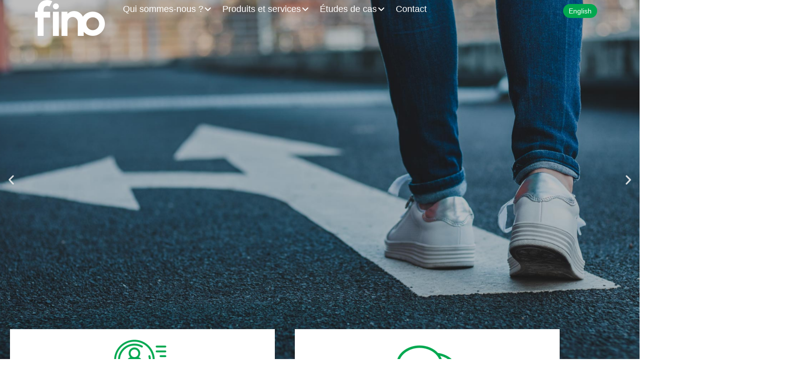

--- FILE ---
content_type: text/html; charset=UTF-8
request_url: https://finoclient.com/
body_size: 36261
content:





<!doctype html>
<html lang="fr-FR">
<head>
	<meta charset="UTF-8">
		<meta name="viewport" content="width=device-width, initial-scale=1">
	<link rel="profile" href="https://gmpg.org/xfn/11">
	<title>Nous veillons à ce que vos clients soient heureux!</title>
<link rel="alternate" hreflang="fr" href="https://finoclient.com/" />
<link rel="alternate" hreflang="en" href="https://finoclient.com/en/" />
<link rel="alternate" hreflang="x-default" href="https://finoclient.com/" />

<!-- The SEO Framework : par Sybre Waaijer -->
<meta name="robots" content="max-snippet:-1,max-image-preview:large,max-video-preview:-1" />
<link rel="canonical" href="https://finoclient.com/" />
<meta name="description" content="Nous veillons à ce que les clients de nos clients soient heureux en comprenant leurs besoins et en leur offrant un service à la clientèle de haute qualité." />
<meta name="theme-color" content="#00a84f" />
<meta property="og:type" content="website" />
<meta property="og:locale" content="fr_FR" />
<meta property="og:site_name" content="Fino recherche + relation client" />
<meta property="og:title" content="Fino recherche marketing &amp; relation clients" />
<meta property="og:description" content="Fino veille à ce que les clients de sos clients soient heureux en comprenant leurs besoins et en leur offrant un service à la clientèle de haute qualité." />
<meta property="og:url" content="https://finoclient.com/" />
<meta property="og:image" content="https://finoclient.com/wp-content/uploads/2024/05/cropped-fino_meta.jpg" />
<meta property="og:image:width" content="1200" />
<meta property="og:image:height" content="630" />
<meta name="twitter:card" content="summary_large_image" />
<meta name="twitter:title" content="Nous veillons à ce que vos clients soient heureux!" />
<meta name="twitter:description" content="Nous veillons à ce que les clients de nos clients soient heureux en comprenant leurs besoins et en leur offrant un service à la clientèle de haute qualité." />
<meta name="twitter:image" content="https://finoclient.com/wp-content/uploads/2024/05/cropped-fino_meta.jpg" />
<script type="application/ld+json">{"@context":"https://schema.org","@graph":[{"@type":"WebSite","@id":"https://finoclient.com/#/schema/WebSite","url":"https://finoclient.com/","name":"Fino recherche + relation client","inLanguage":"fr-FR","potentialAction":{"@type":"SearchAction","target":{"@type":"EntryPoint","urlTemplate":"https://finoclient.com/search/{search_term_string}/"},"query-input":"required name=search_term_string"},"publisher":{"@id":"https://finoclient.com/#/schema/Organization"}},{"@type":"WebPage","@id":"https://finoclient.com/","url":"https://finoclient.com/","name":"Nous veillons à ce que vos clients soient heureux!","description":"Nous veillons à ce que les clients de nos clients soient heureux en comprenant leurs besoins et en leur offrant un service à la clientèle de haute qualité.","inLanguage":"fr-FR","isPartOf":{"@id":"https://finoclient.com/#/schema/WebSite"},"breadcrumb":{"@type":"BreadcrumbList","@id":"https://finoclient.com/#/schema/BreadcrumbList","itemListElement":{"@type":"ListItem","position":1,"name":"Fino recherche + relation client"}},"potentialAction":{"@type":"ReadAction","target":"https://finoclient.com/"},"about":{"@id":"https://finoclient.com/#/schema/Organization"}},{"@type":"Organization","@id":"https://finoclient.com/#/schema/Organization","name":"Fino recherche + relation client","url":"https://finoclient.com/","logo":{"@type":"ImageObject","url":"https://finoclient.com/wp-content/uploads/2023/06/fino_logo_blanc.png","contentUrl":"https://finoclient.com/wp-content/uploads/2023/06/fino_logo_blanc.png","width":733,"height":379,"contentSize":"15720"}}]}</script>
<!-- / The SEO Framework : par Sybre Waaijer | 7.05ms meta | 0.65ms boot -->

<link rel='dns-prefetch' href='//fonts.googleapis.com' />
<link rel="alternate" type="application/rss+xml" title="Fino recherche + relation client &raquo; Flux" href="https://finoclient.com/feed/" />
<link rel="alternate" type="application/rss+xml" title="Fino recherche + relation client &raquo; Flux des commentaires" href="https://finoclient.com/comments/feed/" />
<link rel="alternate" type="application/rss+xml" title="Fino recherche + relation client &raquo; Accueil Flux des commentaires" href="https://finoclient.com/accueil/feed/" />
<link rel="alternate" title="oEmbed (JSON)" type="application/json+oembed" href="https://finoclient.com/wp-json/oembed/1.0/embed?url=https%3A%2F%2Ffinoclient.com%2F" />
<link rel="alternate" title="oEmbed (XML)" type="text/xml+oembed" href="https://finoclient.com/wp-json/oembed/1.0/embed?url=https%3A%2F%2Ffinoclient.com%2F&#038;format=xml" />
<style id='wp-img-auto-sizes-contain-inline-css'>
img:is([sizes=auto i],[sizes^="auto," i]){contain-intrinsic-size:3000px 1500px}
/*# sourceURL=wp-img-auto-sizes-contain-inline-css */
</style>
<link rel='stylesheet' id='hello-elementor-theme-style-css' href='https://finoclient.com/wp-content/themes/hello-elementor/assets/css/theme.css?ver=3.4.5' media='all' />
<link rel='stylesheet' id='jet-menu-hello-css' href='https://finoclient.com/wp-content/plugins/jet-menu/integration/themes/hello-elementor/assets/css/style.css?ver=2.4.18' media='all' />
<style id='wp-emoji-styles-inline-css'>

	img.wp-smiley, img.emoji {
		display: inline !important;
		border: none !important;
		box-shadow: none !important;
		height: 1em !important;
		width: 1em !important;
		margin: 0 0.07em !important;
		vertical-align: -0.1em !important;
		background: none !important;
		padding: 0 !important;
	}
/*# sourceURL=wp-emoji-styles-inline-css */
</style>
<link rel='stylesheet' id='ht-contactform-block-style-css' href='https://finoclient.com/wp-content/plugins/ht-contactform/blocks/src/assets/css/style-index.css?ver=2.5.1' media='all' />
<style id='global-styles-inline-css'>
:root{--wp--preset--aspect-ratio--square: 1;--wp--preset--aspect-ratio--4-3: 4/3;--wp--preset--aspect-ratio--3-4: 3/4;--wp--preset--aspect-ratio--3-2: 3/2;--wp--preset--aspect-ratio--2-3: 2/3;--wp--preset--aspect-ratio--16-9: 16/9;--wp--preset--aspect-ratio--9-16: 9/16;--wp--preset--color--black: #000000;--wp--preset--color--cyan-bluish-gray: #abb8c3;--wp--preset--color--white: #ffffff;--wp--preset--color--pale-pink: #f78da7;--wp--preset--color--vivid-red: #cf2e2e;--wp--preset--color--luminous-vivid-orange: #ff6900;--wp--preset--color--luminous-vivid-amber: #fcb900;--wp--preset--color--light-green-cyan: #7bdcb5;--wp--preset--color--vivid-green-cyan: #00d084;--wp--preset--color--pale-cyan-blue: #8ed1fc;--wp--preset--color--vivid-cyan-blue: #0693e3;--wp--preset--color--vivid-purple: #9b51e0;--wp--preset--gradient--vivid-cyan-blue-to-vivid-purple: linear-gradient(135deg,rgb(6,147,227) 0%,rgb(155,81,224) 100%);--wp--preset--gradient--light-green-cyan-to-vivid-green-cyan: linear-gradient(135deg,rgb(122,220,180) 0%,rgb(0,208,130) 100%);--wp--preset--gradient--luminous-vivid-amber-to-luminous-vivid-orange: linear-gradient(135deg,rgb(252,185,0) 0%,rgb(255,105,0) 100%);--wp--preset--gradient--luminous-vivid-orange-to-vivid-red: linear-gradient(135deg,rgb(255,105,0) 0%,rgb(207,46,46) 100%);--wp--preset--gradient--very-light-gray-to-cyan-bluish-gray: linear-gradient(135deg,rgb(238,238,238) 0%,rgb(169,184,195) 100%);--wp--preset--gradient--cool-to-warm-spectrum: linear-gradient(135deg,rgb(74,234,220) 0%,rgb(151,120,209) 20%,rgb(207,42,186) 40%,rgb(238,44,130) 60%,rgb(251,105,98) 80%,rgb(254,248,76) 100%);--wp--preset--gradient--blush-light-purple: linear-gradient(135deg,rgb(255,206,236) 0%,rgb(152,150,240) 100%);--wp--preset--gradient--blush-bordeaux: linear-gradient(135deg,rgb(254,205,165) 0%,rgb(254,45,45) 50%,rgb(107,0,62) 100%);--wp--preset--gradient--luminous-dusk: linear-gradient(135deg,rgb(255,203,112) 0%,rgb(199,81,192) 50%,rgb(65,88,208) 100%);--wp--preset--gradient--pale-ocean: linear-gradient(135deg,rgb(255,245,203) 0%,rgb(182,227,212) 50%,rgb(51,167,181) 100%);--wp--preset--gradient--electric-grass: linear-gradient(135deg,rgb(202,248,128) 0%,rgb(113,206,126) 100%);--wp--preset--gradient--midnight: linear-gradient(135deg,rgb(2,3,129) 0%,rgb(40,116,252) 100%);--wp--preset--font-size--small: 13px;--wp--preset--font-size--medium: 20px;--wp--preset--font-size--large: 36px;--wp--preset--font-size--x-large: 42px;--wp--preset--spacing--20: 0.44rem;--wp--preset--spacing--30: 0.67rem;--wp--preset--spacing--40: 1rem;--wp--preset--spacing--50: 1.5rem;--wp--preset--spacing--60: 2.25rem;--wp--preset--spacing--70: 3.38rem;--wp--preset--spacing--80: 5.06rem;--wp--preset--shadow--natural: 6px 6px 9px rgba(0, 0, 0, 0.2);--wp--preset--shadow--deep: 12px 12px 50px rgba(0, 0, 0, 0.4);--wp--preset--shadow--sharp: 6px 6px 0px rgba(0, 0, 0, 0.2);--wp--preset--shadow--outlined: 6px 6px 0px -3px rgb(255, 255, 255), 6px 6px rgb(0, 0, 0);--wp--preset--shadow--crisp: 6px 6px 0px rgb(0, 0, 0);}:root { --wp--style--global--content-size: 800px;--wp--style--global--wide-size: 1200px; }:where(body) { margin: 0; }.wp-site-blocks > .alignleft { float: left; margin-right: 2em; }.wp-site-blocks > .alignright { float: right; margin-left: 2em; }.wp-site-blocks > .aligncenter { justify-content: center; margin-left: auto; margin-right: auto; }:where(.wp-site-blocks) > * { margin-block-start: 24px; margin-block-end: 0; }:where(.wp-site-blocks) > :first-child { margin-block-start: 0; }:where(.wp-site-blocks) > :last-child { margin-block-end: 0; }:root { --wp--style--block-gap: 24px; }:root :where(.is-layout-flow) > :first-child{margin-block-start: 0;}:root :where(.is-layout-flow) > :last-child{margin-block-end: 0;}:root :where(.is-layout-flow) > *{margin-block-start: 24px;margin-block-end: 0;}:root :where(.is-layout-constrained) > :first-child{margin-block-start: 0;}:root :where(.is-layout-constrained) > :last-child{margin-block-end: 0;}:root :where(.is-layout-constrained) > *{margin-block-start: 24px;margin-block-end: 0;}:root :where(.is-layout-flex){gap: 24px;}:root :where(.is-layout-grid){gap: 24px;}.is-layout-flow > .alignleft{float: left;margin-inline-start: 0;margin-inline-end: 2em;}.is-layout-flow > .alignright{float: right;margin-inline-start: 2em;margin-inline-end: 0;}.is-layout-flow > .aligncenter{margin-left: auto !important;margin-right: auto !important;}.is-layout-constrained > .alignleft{float: left;margin-inline-start: 0;margin-inline-end: 2em;}.is-layout-constrained > .alignright{float: right;margin-inline-start: 2em;margin-inline-end: 0;}.is-layout-constrained > .aligncenter{margin-left: auto !important;margin-right: auto !important;}.is-layout-constrained > :where(:not(.alignleft):not(.alignright):not(.alignfull)){max-width: var(--wp--style--global--content-size);margin-left: auto !important;margin-right: auto !important;}.is-layout-constrained > .alignwide{max-width: var(--wp--style--global--wide-size);}body .is-layout-flex{display: flex;}.is-layout-flex{flex-wrap: wrap;align-items: center;}.is-layout-flex > :is(*, div){margin: 0;}body .is-layout-grid{display: grid;}.is-layout-grid > :is(*, div){margin: 0;}body{padding-top: 0px;padding-right: 0px;padding-bottom: 0px;padding-left: 0px;}a:where(:not(.wp-element-button)){text-decoration: underline;}:root :where(.wp-element-button, .wp-block-button__link){background-color: #32373c;border-width: 0;color: #fff;font-family: inherit;font-size: inherit;font-style: inherit;font-weight: inherit;letter-spacing: inherit;line-height: inherit;padding-top: calc(0.667em + 2px);padding-right: calc(1.333em + 2px);padding-bottom: calc(0.667em + 2px);padding-left: calc(1.333em + 2px);text-decoration: none;text-transform: inherit;}.has-black-color{color: var(--wp--preset--color--black) !important;}.has-cyan-bluish-gray-color{color: var(--wp--preset--color--cyan-bluish-gray) !important;}.has-white-color{color: var(--wp--preset--color--white) !important;}.has-pale-pink-color{color: var(--wp--preset--color--pale-pink) !important;}.has-vivid-red-color{color: var(--wp--preset--color--vivid-red) !important;}.has-luminous-vivid-orange-color{color: var(--wp--preset--color--luminous-vivid-orange) !important;}.has-luminous-vivid-amber-color{color: var(--wp--preset--color--luminous-vivid-amber) !important;}.has-light-green-cyan-color{color: var(--wp--preset--color--light-green-cyan) !important;}.has-vivid-green-cyan-color{color: var(--wp--preset--color--vivid-green-cyan) !important;}.has-pale-cyan-blue-color{color: var(--wp--preset--color--pale-cyan-blue) !important;}.has-vivid-cyan-blue-color{color: var(--wp--preset--color--vivid-cyan-blue) !important;}.has-vivid-purple-color{color: var(--wp--preset--color--vivid-purple) !important;}.has-black-background-color{background-color: var(--wp--preset--color--black) !important;}.has-cyan-bluish-gray-background-color{background-color: var(--wp--preset--color--cyan-bluish-gray) !important;}.has-white-background-color{background-color: var(--wp--preset--color--white) !important;}.has-pale-pink-background-color{background-color: var(--wp--preset--color--pale-pink) !important;}.has-vivid-red-background-color{background-color: var(--wp--preset--color--vivid-red) !important;}.has-luminous-vivid-orange-background-color{background-color: var(--wp--preset--color--luminous-vivid-orange) !important;}.has-luminous-vivid-amber-background-color{background-color: var(--wp--preset--color--luminous-vivid-amber) !important;}.has-light-green-cyan-background-color{background-color: var(--wp--preset--color--light-green-cyan) !important;}.has-vivid-green-cyan-background-color{background-color: var(--wp--preset--color--vivid-green-cyan) !important;}.has-pale-cyan-blue-background-color{background-color: var(--wp--preset--color--pale-cyan-blue) !important;}.has-vivid-cyan-blue-background-color{background-color: var(--wp--preset--color--vivid-cyan-blue) !important;}.has-vivid-purple-background-color{background-color: var(--wp--preset--color--vivid-purple) !important;}.has-black-border-color{border-color: var(--wp--preset--color--black) !important;}.has-cyan-bluish-gray-border-color{border-color: var(--wp--preset--color--cyan-bluish-gray) !important;}.has-white-border-color{border-color: var(--wp--preset--color--white) !important;}.has-pale-pink-border-color{border-color: var(--wp--preset--color--pale-pink) !important;}.has-vivid-red-border-color{border-color: var(--wp--preset--color--vivid-red) !important;}.has-luminous-vivid-orange-border-color{border-color: var(--wp--preset--color--luminous-vivid-orange) !important;}.has-luminous-vivid-amber-border-color{border-color: var(--wp--preset--color--luminous-vivid-amber) !important;}.has-light-green-cyan-border-color{border-color: var(--wp--preset--color--light-green-cyan) !important;}.has-vivid-green-cyan-border-color{border-color: var(--wp--preset--color--vivid-green-cyan) !important;}.has-pale-cyan-blue-border-color{border-color: var(--wp--preset--color--pale-cyan-blue) !important;}.has-vivid-cyan-blue-border-color{border-color: var(--wp--preset--color--vivid-cyan-blue) !important;}.has-vivid-purple-border-color{border-color: var(--wp--preset--color--vivid-purple) !important;}.has-vivid-cyan-blue-to-vivid-purple-gradient-background{background: var(--wp--preset--gradient--vivid-cyan-blue-to-vivid-purple) !important;}.has-light-green-cyan-to-vivid-green-cyan-gradient-background{background: var(--wp--preset--gradient--light-green-cyan-to-vivid-green-cyan) !important;}.has-luminous-vivid-amber-to-luminous-vivid-orange-gradient-background{background: var(--wp--preset--gradient--luminous-vivid-amber-to-luminous-vivid-orange) !important;}.has-luminous-vivid-orange-to-vivid-red-gradient-background{background: var(--wp--preset--gradient--luminous-vivid-orange-to-vivid-red) !important;}.has-very-light-gray-to-cyan-bluish-gray-gradient-background{background: var(--wp--preset--gradient--very-light-gray-to-cyan-bluish-gray) !important;}.has-cool-to-warm-spectrum-gradient-background{background: var(--wp--preset--gradient--cool-to-warm-spectrum) !important;}.has-blush-light-purple-gradient-background{background: var(--wp--preset--gradient--blush-light-purple) !important;}.has-blush-bordeaux-gradient-background{background: var(--wp--preset--gradient--blush-bordeaux) !important;}.has-luminous-dusk-gradient-background{background: var(--wp--preset--gradient--luminous-dusk) !important;}.has-pale-ocean-gradient-background{background: var(--wp--preset--gradient--pale-ocean) !important;}.has-electric-grass-gradient-background{background: var(--wp--preset--gradient--electric-grass) !important;}.has-midnight-gradient-background{background: var(--wp--preset--gradient--midnight) !important;}.has-small-font-size{font-size: var(--wp--preset--font-size--small) !important;}.has-medium-font-size{font-size: var(--wp--preset--font-size--medium) !important;}.has-large-font-size{font-size: var(--wp--preset--font-size--large) !important;}.has-x-large-font-size{font-size: var(--wp--preset--font-size--x-large) !important;}
:root :where(.wp-block-pullquote){font-size: 1.5em;line-height: 1.6;}
/*# sourceURL=global-styles-inline-css */
</style>
<link rel='stylesheet' id='contact-form-7-css' href='https://finoclient.com/wp-content/plugins/contact-form-7/includes/css/styles.css?ver=6.1.4' media='all' />
<link rel='stylesheet' id='bodhi-svgs-attachment-css' href='https://finoclient.com/wp-content/plugins/svg-support/css/svgs-attachment.css' media='all' />
<link rel='stylesheet' id='wpml-legacy-horizontal-list-0-css' href='https://finoclient.com/wp-content/plugins/sitepress-multilingual-cms/templates/language-switchers/legacy-list-horizontal/style.min.css?ver=1' media='all' />
<link rel='stylesheet' id='wpml-menu-item-0-css' href='https://finoclient.com/wp-content/plugins/sitepress-multilingual-cms/templates/language-switchers/menu-item/style.min.css?ver=1' media='all' />
<link rel='stylesheet' id='hello-elementor-child-style-css' href='https://finoclient.com/wp-content/themes/hello-elementor-child/style.css?ver=1.0.0' media='all' />
<link rel='stylesheet' id='hello-elementor-css' href='https://finoclient.com/wp-content/themes/hello-elementor/assets/css/reset.css?ver=3.4.5' media='all' />
<link rel='stylesheet' id='hello-elementor-header-footer-css' href='https://finoclient.com/wp-content/themes/hello-elementor/assets/css/header-footer.css?ver=3.4.5' media='all' />
<link rel='stylesheet' id='cx-google-fonts-jet_menu_options-css' href='//fonts.googleapis.com/css?family=Georgia%3A&#038;subset&#038;ver=6.9' media='all' />
<link rel='stylesheet' id='jet-menu-public-styles-css' href='https://finoclient.com/wp-content/plugins/jet-menu/assets/public/css/public.css?ver=2.4.18' media='all' />
<link rel='stylesheet' id='jet-popup-frontend-css' href='https://finoclient.com/wp-content/plugins/jet-popup/assets/css/jet-popup-frontend.css?ver=2.0.20.3' media='all' />
<link rel='stylesheet' id='elementor-frontend-css' href='https://finoclient.com/wp-content/uploads/elementor/css/custom-frontend.min.css?ver=1767895425' media='all' />
<link rel='stylesheet' id='widget-image-css' href='https://finoclient.com/wp-content/plugins/elementor/assets/css/widget-image.min.css?ver=3.34.0' media='all' />
<link rel='stylesheet' id='e-animation-fadeInDown-css' href='https://finoclient.com/wp-content/plugins/elementor/assets/lib/animations/styles/fadeInDown.min.css?ver=3.34.0' media='all' />
<link rel='stylesheet' id='e-motion-fx-css' href='https://finoclient.com/wp-content/plugins/elementor-pro/assets/css/modules/motion-fx.min.css?ver=3.34.0' media='all' />
<link rel='stylesheet' id='widget-heading-css' href='https://finoclient.com/wp-content/plugins/elementor/assets/css/widget-heading.min.css?ver=3.34.0' media='all' />
<link rel='stylesheet' id='widget-spacer-css' href='https://finoclient.com/wp-content/plugins/elementor/assets/css/widget-spacer.min.css?ver=3.34.0' media='all' />
<link rel='stylesheet' id='widget-nav-menu-css' href='https://finoclient.com/wp-content/uploads/elementor/css/custom-pro-widget-nav-menu.min.css?ver=1767895426' media='all' />
<link rel='stylesheet' id='widget-social-icons-css' href='https://finoclient.com/wp-content/plugins/elementor/assets/css/widget-social-icons.min.css?ver=3.34.0' media='all' />
<link rel='stylesheet' id='e-apple-webkit-css' href='https://finoclient.com/wp-content/uploads/elementor/css/custom-apple-webkit.min.css?ver=1767895425' media='all' />
<link rel='stylesheet' id='elementor-icons-css' href='https://finoclient.com/wp-content/plugins/elementor/assets/lib/eicons/css/elementor-icons.min.css?ver=5.45.0' media='all' />
<link rel='stylesheet' id='elementor-post-2919-css' href='https://finoclient.com/wp-content/uploads/elementor/css/post-2919.css?ver=1767895058' media='all' />
<link rel='stylesheet' id='e-animation-fadeInUp-css' href='https://finoclient.com/wp-content/plugins/elementor/assets/lib/animations/styles/fadeInUp.min.css?ver=3.34.0' media='all' />
<link rel='stylesheet' id='swiper-css' href='https://finoclient.com/wp-content/plugins/elementor/assets/lib/swiper/v8/css/swiper.min.css?ver=8.4.5' media='all' />
<link rel='stylesheet' id='e-swiper-css' href='https://finoclient.com/wp-content/plugins/elementor/assets/css/conditionals/e-swiper.min.css?ver=3.34.0' media='all' />
<link rel='stylesheet' id='widget-slides-css' href='https://finoclient.com/wp-content/uploads/elementor/css/custom-pro-widget-slides.min.css?ver=1767895426' media='all' />
<link rel='stylesheet' id='widget-image-carousel-css' href='https://finoclient.com/wp-content/plugins/elementor/assets/css/widget-image-carousel.min.css?ver=3.34.0' media='all' />
<link rel='stylesheet' id='widget-loop-common-css' href='https://finoclient.com/wp-content/plugins/elementor-pro/assets/css/widget-loop-common.min.css?ver=3.34.0' media='all' />
<link rel='stylesheet' id='widget-loop-carousel-css' href='https://finoclient.com/wp-content/plugins/elementor-pro/assets/css/widget-loop-carousel.min.css?ver=3.34.0' media='all' />
<link rel='stylesheet' id='widget-testimonial-carousel-css' href='https://finoclient.com/wp-content/uploads/elementor/css/custom-pro-widget-testimonial-carousel.min.css?ver=3.34.0' media='all' />
<link rel='stylesheet' id='widget-carousel-module-base-css' href='https://finoclient.com/wp-content/plugins/elementor-pro/assets/css/widget-carousel-module-base.min.css?ver=3.34.0' media='all' />
<link rel='stylesheet' id='elementor-post-2-css' href='https://finoclient.com/wp-content/uploads/elementor/css/post-2.css?ver=1767895426' media='all' />
<link rel='stylesheet' id='elementor-post-9296-css' href='https://finoclient.com/wp-content/uploads/elementor/css/post-9296.css?ver=1767895056' media='all' />
<link rel='stylesheet' id='elementor-post-200-css' href='https://finoclient.com/wp-content/uploads/elementor/css/post-200.css?ver=1767895058' media='all' />
<link rel='stylesheet' id='flick-css' href='https://finoclient.com/wp-content/plugins/mailchimp/assets/css/flick/flick.css?ver=2.0.0' media='all' />
<link rel='stylesheet' id='mailchimp_sf_main_css-css' href='https://finoclient.com/wp-content/plugins/mailchimp/assets/css/frontend.css?ver=2.0.0' media='all' />
<style id="elementor-gf-montserrat-css" media="all">/* cyrillic-ext */
@font-face {
  font-family: 'Montserrat';
  font-style: italic;
  font-weight: 100;
  src: url(/fonts.gstatic.com/s/montserrat/v31/JTUQjIg1_i6t8kCHKm459WxRxC7m0dR9pBOi.woff2) format('woff2');
  unicode-range: U+0460-052F, U+1C80-1C8A, U+20B4, U+2DE0-2DFF, U+A640-A69F, U+FE2E-FE2F;
}
/* cyrillic */
@font-face {
  font-family: 'Montserrat';
  font-style: italic;
  font-weight: 100;
  src: url(/fonts.gstatic.com/s/montserrat/v31/JTUQjIg1_i6t8kCHKm459WxRzS7m0dR9pBOi.woff2) format('woff2');
  unicode-range: U+0301, U+0400-045F, U+0490-0491, U+04B0-04B1, U+2116;
}
/* vietnamese */
@font-face {
  font-family: 'Montserrat';
  font-style: italic;
  font-weight: 100;
  src: url(/fonts.gstatic.com/s/montserrat/v31/JTUQjIg1_i6t8kCHKm459WxRxi7m0dR9pBOi.woff2) format('woff2');
  unicode-range: U+0102-0103, U+0110-0111, U+0128-0129, U+0168-0169, U+01A0-01A1, U+01AF-01B0, U+0300-0301, U+0303-0304, U+0308-0309, U+0323, U+0329, U+1EA0-1EF9, U+20AB;
}
/* latin-ext */
@font-face {
  font-family: 'Montserrat';
  font-style: italic;
  font-weight: 100;
  src: url(/fonts.gstatic.com/s/montserrat/v31/JTUQjIg1_i6t8kCHKm459WxRxy7m0dR9pBOi.woff2) format('woff2');
  unicode-range: U+0100-02BA, U+02BD-02C5, U+02C7-02CC, U+02CE-02D7, U+02DD-02FF, U+0304, U+0308, U+0329, U+1D00-1DBF, U+1E00-1E9F, U+1EF2-1EFF, U+2020, U+20A0-20AB, U+20AD-20C0, U+2113, U+2C60-2C7F, U+A720-A7FF;
}
/* latin */
@font-face {
  font-family: 'Montserrat';
  font-style: italic;
  font-weight: 100;
  src: url(/fonts.gstatic.com/s/montserrat/v31/JTUQjIg1_i6t8kCHKm459WxRyS7m0dR9pA.woff2) format('woff2');
  unicode-range: U+0000-00FF, U+0131, U+0152-0153, U+02BB-02BC, U+02C6, U+02DA, U+02DC, U+0304, U+0308, U+0329, U+2000-206F, U+20AC, U+2122, U+2191, U+2193, U+2212, U+2215, U+FEFF, U+FFFD;
}
/* cyrillic-ext */
@font-face {
  font-family: 'Montserrat';
  font-style: italic;
  font-weight: 200;
  src: url(/fonts.gstatic.com/s/montserrat/v31/JTUQjIg1_i6t8kCHKm459WxRxC7m0dR9pBOi.woff2) format('woff2');
  unicode-range: U+0460-052F, U+1C80-1C8A, U+20B4, U+2DE0-2DFF, U+A640-A69F, U+FE2E-FE2F;
}
/* cyrillic */
@font-face {
  font-family: 'Montserrat';
  font-style: italic;
  font-weight: 200;
  src: url(/fonts.gstatic.com/s/montserrat/v31/JTUQjIg1_i6t8kCHKm459WxRzS7m0dR9pBOi.woff2) format('woff2');
  unicode-range: U+0301, U+0400-045F, U+0490-0491, U+04B0-04B1, U+2116;
}
/* vietnamese */
@font-face {
  font-family: 'Montserrat';
  font-style: italic;
  font-weight: 200;
  src: url(/fonts.gstatic.com/s/montserrat/v31/JTUQjIg1_i6t8kCHKm459WxRxi7m0dR9pBOi.woff2) format('woff2');
  unicode-range: U+0102-0103, U+0110-0111, U+0128-0129, U+0168-0169, U+01A0-01A1, U+01AF-01B0, U+0300-0301, U+0303-0304, U+0308-0309, U+0323, U+0329, U+1EA0-1EF9, U+20AB;
}
/* latin-ext */
@font-face {
  font-family: 'Montserrat';
  font-style: italic;
  font-weight: 200;
  src: url(/fonts.gstatic.com/s/montserrat/v31/JTUQjIg1_i6t8kCHKm459WxRxy7m0dR9pBOi.woff2) format('woff2');
  unicode-range: U+0100-02BA, U+02BD-02C5, U+02C7-02CC, U+02CE-02D7, U+02DD-02FF, U+0304, U+0308, U+0329, U+1D00-1DBF, U+1E00-1E9F, U+1EF2-1EFF, U+2020, U+20A0-20AB, U+20AD-20C0, U+2113, U+2C60-2C7F, U+A720-A7FF;
}
/* latin */
@font-face {
  font-family: 'Montserrat';
  font-style: italic;
  font-weight: 200;
  src: url(/fonts.gstatic.com/s/montserrat/v31/JTUQjIg1_i6t8kCHKm459WxRyS7m0dR9pA.woff2) format('woff2');
  unicode-range: U+0000-00FF, U+0131, U+0152-0153, U+02BB-02BC, U+02C6, U+02DA, U+02DC, U+0304, U+0308, U+0329, U+2000-206F, U+20AC, U+2122, U+2191, U+2193, U+2212, U+2215, U+FEFF, U+FFFD;
}
/* cyrillic-ext */
@font-face {
  font-family: 'Montserrat';
  font-style: italic;
  font-weight: 300;
  src: url(/fonts.gstatic.com/s/montserrat/v31/JTUQjIg1_i6t8kCHKm459WxRxC7m0dR9pBOi.woff2) format('woff2');
  unicode-range: U+0460-052F, U+1C80-1C8A, U+20B4, U+2DE0-2DFF, U+A640-A69F, U+FE2E-FE2F;
}
/* cyrillic */
@font-face {
  font-family: 'Montserrat';
  font-style: italic;
  font-weight: 300;
  src: url(/fonts.gstatic.com/s/montserrat/v31/JTUQjIg1_i6t8kCHKm459WxRzS7m0dR9pBOi.woff2) format('woff2');
  unicode-range: U+0301, U+0400-045F, U+0490-0491, U+04B0-04B1, U+2116;
}
/* vietnamese */
@font-face {
  font-family: 'Montserrat';
  font-style: italic;
  font-weight: 300;
  src: url(/fonts.gstatic.com/s/montserrat/v31/JTUQjIg1_i6t8kCHKm459WxRxi7m0dR9pBOi.woff2) format('woff2');
  unicode-range: U+0102-0103, U+0110-0111, U+0128-0129, U+0168-0169, U+01A0-01A1, U+01AF-01B0, U+0300-0301, U+0303-0304, U+0308-0309, U+0323, U+0329, U+1EA0-1EF9, U+20AB;
}
/* latin-ext */
@font-face {
  font-family: 'Montserrat';
  font-style: italic;
  font-weight: 300;
  src: url(/fonts.gstatic.com/s/montserrat/v31/JTUQjIg1_i6t8kCHKm459WxRxy7m0dR9pBOi.woff2) format('woff2');
  unicode-range: U+0100-02BA, U+02BD-02C5, U+02C7-02CC, U+02CE-02D7, U+02DD-02FF, U+0304, U+0308, U+0329, U+1D00-1DBF, U+1E00-1E9F, U+1EF2-1EFF, U+2020, U+20A0-20AB, U+20AD-20C0, U+2113, U+2C60-2C7F, U+A720-A7FF;
}
/* latin */
@font-face {
  font-family: 'Montserrat';
  font-style: italic;
  font-weight: 300;
  src: url(/fonts.gstatic.com/s/montserrat/v31/JTUQjIg1_i6t8kCHKm459WxRyS7m0dR9pA.woff2) format('woff2');
  unicode-range: U+0000-00FF, U+0131, U+0152-0153, U+02BB-02BC, U+02C6, U+02DA, U+02DC, U+0304, U+0308, U+0329, U+2000-206F, U+20AC, U+2122, U+2191, U+2193, U+2212, U+2215, U+FEFF, U+FFFD;
}
/* cyrillic-ext */
@font-face {
  font-family: 'Montserrat';
  font-style: italic;
  font-weight: 400;
  src: url(/fonts.gstatic.com/s/montserrat/v31/JTUQjIg1_i6t8kCHKm459WxRxC7m0dR9pBOi.woff2) format('woff2');
  unicode-range: U+0460-052F, U+1C80-1C8A, U+20B4, U+2DE0-2DFF, U+A640-A69F, U+FE2E-FE2F;
}
/* cyrillic */
@font-face {
  font-family: 'Montserrat';
  font-style: italic;
  font-weight: 400;
  src: url(/fonts.gstatic.com/s/montserrat/v31/JTUQjIg1_i6t8kCHKm459WxRzS7m0dR9pBOi.woff2) format('woff2');
  unicode-range: U+0301, U+0400-045F, U+0490-0491, U+04B0-04B1, U+2116;
}
/* vietnamese */
@font-face {
  font-family: 'Montserrat';
  font-style: italic;
  font-weight: 400;
  src: url(/fonts.gstatic.com/s/montserrat/v31/JTUQjIg1_i6t8kCHKm459WxRxi7m0dR9pBOi.woff2) format('woff2');
  unicode-range: U+0102-0103, U+0110-0111, U+0128-0129, U+0168-0169, U+01A0-01A1, U+01AF-01B0, U+0300-0301, U+0303-0304, U+0308-0309, U+0323, U+0329, U+1EA0-1EF9, U+20AB;
}
/* latin-ext */
@font-face {
  font-family: 'Montserrat';
  font-style: italic;
  font-weight: 400;
  src: url(/fonts.gstatic.com/s/montserrat/v31/JTUQjIg1_i6t8kCHKm459WxRxy7m0dR9pBOi.woff2) format('woff2');
  unicode-range: U+0100-02BA, U+02BD-02C5, U+02C7-02CC, U+02CE-02D7, U+02DD-02FF, U+0304, U+0308, U+0329, U+1D00-1DBF, U+1E00-1E9F, U+1EF2-1EFF, U+2020, U+20A0-20AB, U+20AD-20C0, U+2113, U+2C60-2C7F, U+A720-A7FF;
}
/* latin */
@font-face {
  font-family: 'Montserrat';
  font-style: italic;
  font-weight: 400;
  src: url(/fonts.gstatic.com/s/montserrat/v31/JTUQjIg1_i6t8kCHKm459WxRyS7m0dR9pA.woff2) format('woff2');
  unicode-range: U+0000-00FF, U+0131, U+0152-0153, U+02BB-02BC, U+02C6, U+02DA, U+02DC, U+0304, U+0308, U+0329, U+2000-206F, U+20AC, U+2122, U+2191, U+2193, U+2212, U+2215, U+FEFF, U+FFFD;
}
/* cyrillic-ext */
@font-face {
  font-family: 'Montserrat';
  font-style: italic;
  font-weight: 500;
  src: url(/fonts.gstatic.com/s/montserrat/v31/JTUQjIg1_i6t8kCHKm459WxRxC7m0dR9pBOi.woff2) format('woff2');
  unicode-range: U+0460-052F, U+1C80-1C8A, U+20B4, U+2DE0-2DFF, U+A640-A69F, U+FE2E-FE2F;
}
/* cyrillic */
@font-face {
  font-family: 'Montserrat';
  font-style: italic;
  font-weight: 500;
  src: url(/fonts.gstatic.com/s/montserrat/v31/JTUQjIg1_i6t8kCHKm459WxRzS7m0dR9pBOi.woff2) format('woff2');
  unicode-range: U+0301, U+0400-045F, U+0490-0491, U+04B0-04B1, U+2116;
}
/* vietnamese */
@font-face {
  font-family: 'Montserrat';
  font-style: italic;
  font-weight: 500;
  src: url(/fonts.gstatic.com/s/montserrat/v31/JTUQjIg1_i6t8kCHKm459WxRxi7m0dR9pBOi.woff2) format('woff2');
  unicode-range: U+0102-0103, U+0110-0111, U+0128-0129, U+0168-0169, U+01A0-01A1, U+01AF-01B0, U+0300-0301, U+0303-0304, U+0308-0309, U+0323, U+0329, U+1EA0-1EF9, U+20AB;
}
/* latin-ext */
@font-face {
  font-family: 'Montserrat';
  font-style: italic;
  font-weight: 500;
  src: url(/fonts.gstatic.com/s/montserrat/v31/JTUQjIg1_i6t8kCHKm459WxRxy7m0dR9pBOi.woff2) format('woff2');
  unicode-range: U+0100-02BA, U+02BD-02C5, U+02C7-02CC, U+02CE-02D7, U+02DD-02FF, U+0304, U+0308, U+0329, U+1D00-1DBF, U+1E00-1E9F, U+1EF2-1EFF, U+2020, U+20A0-20AB, U+20AD-20C0, U+2113, U+2C60-2C7F, U+A720-A7FF;
}
/* latin */
@font-face {
  font-family: 'Montserrat';
  font-style: italic;
  font-weight: 500;
  src: url(/fonts.gstatic.com/s/montserrat/v31/JTUQjIg1_i6t8kCHKm459WxRyS7m0dR9pA.woff2) format('woff2');
  unicode-range: U+0000-00FF, U+0131, U+0152-0153, U+02BB-02BC, U+02C6, U+02DA, U+02DC, U+0304, U+0308, U+0329, U+2000-206F, U+20AC, U+2122, U+2191, U+2193, U+2212, U+2215, U+FEFF, U+FFFD;
}
/* cyrillic-ext */
@font-face {
  font-family: 'Montserrat';
  font-style: italic;
  font-weight: 600;
  src: url(/fonts.gstatic.com/s/montserrat/v31/JTUQjIg1_i6t8kCHKm459WxRxC7m0dR9pBOi.woff2) format('woff2');
  unicode-range: U+0460-052F, U+1C80-1C8A, U+20B4, U+2DE0-2DFF, U+A640-A69F, U+FE2E-FE2F;
}
/* cyrillic */
@font-face {
  font-family: 'Montserrat';
  font-style: italic;
  font-weight: 600;
  src: url(/fonts.gstatic.com/s/montserrat/v31/JTUQjIg1_i6t8kCHKm459WxRzS7m0dR9pBOi.woff2) format('woff2');
  unicode-range: U+0301, U+0400-045F, U+0490-0491, U+04B0-04B1, U+2116;
}
/* vietnamese */
@font-face {
  font-family: 'Montserrat';
  font-style: italic;
  font-weight: 600;
  src: url(/fonts.gstatic.com/s/montserrat/v31/JTUQjIg1_i6t8kCHKm459WxRxi7m0dR9pBOi.woff2) format('woff2');
  unicode-range: U+0102-0103, U+0110-0111, U+0128-0129, U+0168-0169, U+01A0-01A1, U+01AF-01B0, U+0300-0301, U+0303-0304, U+0308-0309, U+0323, U+0329, U+1EA0-1EF9, U+20AB;
}
/* latin-ext */
@font-face {
  font-family: 'Montserrat';
  font-style: italic;
  font-weight: 600;
  src: url(/fonts.gstatic.com/s/montserrat/v31/JTUQjIg1_i6t8kCHKm459WxRxy7m0dR9pBOi.woff2) format('woff2');
  unicode-range: U+0100-02BA, U+02BD-02C5, U+02C7-02CC, U+02CE-02D7, U+02DD-02FF, U+0304, U+0308, U+0329, U+1D00-1DBF, U+1E00-1E9F, U+1EF2-1EFF, U+2020, U+20A0-20AB, U+20AD-20C0, U+2113, U+2C60-2C7F, U+A720-A7FF;
}
/* latin */
@font-face {
  font-family: 'Montserrat';
  font-style: italic;
  font-weight: 600;
  src: url(/fonts.gstatic.com/s/montserrat/v31/JTUQjIg1_i6t8kCHKm459WxRyS7m0dR9pA.woff2) format('woff2');
  unicode-range: U+0000-00FF, U+0131, U+0152-0153, U+02BB-02BC, U+02C6, U+02DA, U+02DC, U+0304, U+0308, U+0329, U+2000-206F, U+20AC, U+2122, U+2191, U+2193, U+2212, U+2215, U+FEFF, U+FFFD;
}
/* cyrillic-ext */
@font-face {
  font-family: 'Montserrat';
  font-style: italic;
  font-weight: 700;
  src: url(/fonts.gstatic.com/s/montserrat/v31/JTUQjIg1_i6t8kCHKm459WxRxC7m0dR9pBOi.woff2) format('woff2');
  unicode-range: U+0460-052F, U+1C80-1C8A, U+20B4, U+2DE0-2DFF, U+A640-A69F, U+FE2E-FE2F;
}
/* cyrillic */
@font-face {
  font-family: 'Montserrat';
  font-style: italic;
  font-weight: 700;
  src: url(/fonts.gstatic.com/s/montserrat/v31/JTUQjIg1_i6t8kCHKm459WxRzS7m0dR9pBOi.woff2) format('woff2');
  unicode-range: U+0301, U+0400-045F, U+0490-0491, U+04B0-04B1, U+2116;
}
/* vietnamese */
@font-face {
  font-family: 'Montserrat';
  font-style: italic;
  font-weight: 700;
  src: url(/fonts.gstatic.com/s/montserrat/v31/JTUQjIg1_i6t8kCHKm459WxRxi7m0dR9pBOi.woff2) format('woff2');
  unicode-range: U+0102-0103, U+0110-0111, U+0128-0129, U+0168-0169, U+01A0-01A1, U+01AF-01B0, U+0300-0301, U+0303-0304, U+0308-0309, U+0323, U+0329, U+1EA0-1EF9, U+20AB;
}
/* latin-ext */
@font-face {
  font-family: 'Montserrat';
  font-style: italic;
  font-weight: 700;
  src: url(/fonts.gstatic.com/s/montserrat/v31/JTUQjIg1_i6t8kCHKm459WxRxy7m0dR9pBOi.woff2) format('woff2');
  unicode-range: U+0100-02BA, U+02BD-02C5, U+02C7-02CC, U+02CE-02D7, U+02DD-02FF, U+0304, U+0308, U+0329, U+1D00-1DBF, U+1E00-1E9F, U+1EF2-1EFF, U+2020, U+20A0-20AB, U+20AD-20C0, U+2113, U+2C60-2C7F, U+A720-A7FF;
}
/* latin */
@font-face {
  font-family: 'Montserrat';
  font-style: italic;
  font-weight: 700;
  src: url(/fonts.gstatic.com/s/montserrat/v31/JTUQjIg1_i6t8kCHKm459WxRyS7m0dR9pA.woff2) format('woff2');
  unicode-range: U+0000-00FF, U+0131, U+0152-0153, U+02BB-02BC, U+02C6, U+02DA, U+02DC, U+0304, U+0308, U+0329, U+2000-206F, U+20AC, U+2122, U+2191, U+2193, U+2212, U+2215, U+FEFF, U+FFFD;
}
/* cyrillic-ext */
@font-face {
  font-family: 'Montserrat';
  font-style: italic;
  font-weight: 800;
  src: url(/fonts.gstatic.com/s/montserrat/v31/JTUQjIg1_i6t8kCHKm459WxRxC7m0dR9pBOi.woff2) format('woff2');
  unicode-range: U+0460-052F, U+1C80-1C8A, U+20B4, U+2DE0-2DFF, U+A640-A69F, U+FE2E-FE2F;
}
/* cyrillic */
@font-face {
  font-family: 'Montserrat';
  font-style: italic;
  font-weight: 800;
  src: url(/fonts.gstatic.com/s/montserrat/v31/JTUQjIg1_i6t8kCHKm459WxRzS7m0dR9pBOi.woff2) format('woff2');
  unicode-range: U+0301, U+0400-045F, U+0490-0491, U+04B0-04B1, U+2116;
}
/* vietnamese */
@font-face {
  font-family: 'Montserrat';
  font-style: italic;
  font-weight: 800;
  src: url(/fonts.gstatic.com/s/montserrat/v31/JTUQjIg1_i6t8kCHKm459WxRxi7m0dR9pBOi.woff2) format('woff2');
  unicode-range: U+0102-0103, U+0110-0111, U+0128-0129, U+0168-0169, U+01A0-01A1, U+01AF-01B0, U+0300-0301, U+0303-0304, U+0308-0309, U+0323, U+0329, U+1EA0-1EF9, U+20AB;
}
/* latin-ext */
@font-face {
  font-family: 'Montserrat';
  font-style: italic;
  font-weight: 800;
  src: url(/fonts.gstatic.com/s/montserrat/v31/JTUQjIg1_i6t8kCHKm459WxRxy7m0dR9pBOi.woff2) format('woff2');
  unicode-range: U+0100-02BA, U+02BD-02C5, U+02C7-02CC, U+02CE-02D7, U+02DD-02FF, U+0304, U+0308, U+0329, U+1D00-1DBF, U+1E00-1E9F, U+1EF2-1EFF, U+2020, U+20A0-20AB, U+20AD-20C0, U+2113, U+2C60-2C7F, U+A720-A7FF;
}
/* latin */
@font-face {
  font-family: 'Montserrat';
  font-style: italic;
  font-weight: 800;
  src: url(/fonts.gstatic.com/s/montserrat/v31/JTUQjIg1_i6t8kCHKm459WxRyS7m0dR9pA.woff2) format('woff2');
  unicode-range: U+0000-00FF, U+0131, U+0152-0153, U+02BB-02BC, U+02C6, U+02DA, U+02DC, U+0304, U+0308, U+0329, U+2000-206F, U+20AC, U+2122, U+2191, U+2193, U+2212, U+2215, U+FEFF, U+FFFD;
}
/* cyrillic-ext */
@font-face {
  font-family: 'Montserrat';
  font-style: italic;
  font-weight: 900;
  src: url(/fonts.gstatic.com/s/montserrat/v31/JTUQjIg1_i6t8kCHKm459WxRxC7m0dR9pBOi.woff2) format('woff2');
  unicode-range: U+0460-052F, U+1C80-1C8A, U+20B4, U+2DE0-2DFF, U+A640-A69F, U+FE2E-FE2F;
}
/* cyrillic */
@font-face {
  font-family: 'Montserrat';
  font-style: italic;
  font-weight: 900;
  src: url(/fonts.gstatic.com/s/montserrat/v31/JTUQjIg1_i6t8kCHKm459WxRzS7m0dR9pBOi.woff2) format('woff2');
  unicode-range: U+0301, U+0400-045F, U+0490-0491, U+04B0-04B1, U+2116;
}
/* vietnamese */
@font-face {
  font-family: 'Montserrat';
  font-style: italic;
  font-weight: 900;
  src: url(/fonts.gstatic.com/s/montserrat/v31/JTUQjIg1_i6t8kCHKm459WxRxi7m0dR9pBOi.woff2) format('woff2');
  unicode-range: U+0102-0103, U+0110-0111, U+0128-0129, U+0168-0169, U+01A0-01A1, U+01AF-01B0, U+0300-0301, U+0303-0304, U+0308-0309, U+0323, U+0329, U+1EA0-1EF9, U+20AB;
}
/* latin-ext */
@font-face {
  font-family: 'Montserrat';
  font-style: italic;
  font-weight: 900;
  src: url(/fonts.gstatic.com/s/montserrat/v31/JTUQjIg1_i6t8kCHKm459WxRxy7m0dR9pBOi.woff2) format('woff2');
  unicode-range: U+0100-02BA, U+02BD-02C5, U+02C7-02CC, U+02CE-02D7, U+02DD-02FF, U+0304, U+0308, U+0329, U+1D00-1DBF, U+1E00-1E9F, U+1EF2-1EFF, U+2020, U+20A0-20AB, U+20AD-20C0, U+2113, U+2C60-2C7F, U+A720-A7FF;
}
/* latin */
@font-face {
  font-family: 'Montserrat';
  font-style: italic;
  font-weight: 900;
  src: url(/fonts.gstatic.com/s/montserrat/v31/JTUQjIg1_i6t8kCHKm459WxRyS7m0dR9pA.woff2) format('woff2');
  unicode-range: U+0000-00FF, U+0131, U+0152-0153, U+02BB-02BC, U+02C6, U+02DA, U+02DC, U+0304, U+0308, U+0329, U+2000-206F, U+20AC, U+2122, U+2191, U+2193, U+2212, U+2215, U+FEFF, U+FFFD;
}
/* cyrillic-ext */
@font-face {
  font-family: 'Montserrat';
  font-style: normal;
  font-weight: 100;
  src: url(/fonts.gstatic.com/s/montserrat/v31/JTUSjIg1_i6t8kCHKm459WRhyyTh89ZNpQ.woff2) format('woff2');
  unicode-range: U+0460-052F, U+1C80-1C8A, U+20B4, U+2DE0-2DFF, U+A640-A69F, U+FE2E-FE2F;
}
/* cyrillic */
@font-face {
  font-family: 'Montserrat';
  font-style: normal;
  font-weight: 100;
  src: url(/fonts.gstatic.com/s/montserrat/v31/JTUSjIg1_i6t8kCHKm459W1hyyTh89ZNpQ.woff2) format('woff2');
  unicode-range: U+0301, U+0400-045F, U+0490-0491, U+04B0-04B1, U+2116;
}
/* vietnamese */
@font-face {
  font-family: 'Montserrat';
  font-style: normal;
  font-weight: 100;
  src: url(/fonts.gstatic.com/s/montserrat/v31/JTUSjIg1_i6t8kCHKm459WZhyyTh89ZNpQ.woff2) format('woff2');
  unicode-range: U+0102-0103, U+0110-0111, U+0128-0129, U+0168-0169, U+01A0-01A1, U+01AF-01B0, U+0300-0301, U+0303-0304, U+0308-0309, U+0323, U+0329, U+1EA0-1EF9, U+20AB;
}
/* latin-ext */
@font-face {
  font-family: 'Montserrat';
  font-style: normal;
  font-weight: 100;
  src: url(/fonts.gstatic.com/s/montserrat/v31/JTUSjIg1_i6t8kCHKm459WdhyyTh89ZNpQ.woff2) format('woff2');
  unicode-range: U+0100-02BA, U+02BD-02C5, U+02C7-02CC, U+02CE-02D7, U+02DD-02FF, U+0304, U+0308, U+0329, U+1D00-1DBF, U+1E00-1E9F, U+1EF2-1EFF, U+2020, U+20A0-20AB, U+20AD-20C0, U+2113, U+2C60-2C7F, U+A720-A7FF;
}
/* latin */
@font-face {
  font-family: 'Montserrat';
  font-style: normal;
  font-weight: 100;
  src: url(/fonts.gstatic.com/s/montserrat/v31/JTUSjIg1_i6t8kCHKm459WlhyyTh89Y.woff2) format('woff2');
  unicode-range: U+0000-00FF, U+0131, U+0152-0153, U+02BB-02BC, U+02C6, U+02DA, U+02DC, U+0304, U+0308, U+0329, U+2000-206F, U+20AC, U+2122, U+2191, U+2193, U+2212, U+2215, U+FEFF, U+FFFD;
}
/* cyrillic-ext */
@font-face {
  font-family: 'Montserrat';
  font-style: normal;
  font-weight: 200;
  src: url(/fonts.gstatic.com/s/montserrat/v31/JTUSjIg1_i6t8kCHKm459WRhyyTh89ZNpQ.woff2) format('woff2');
  unicode-range: U+0460-052F, U+1C80-1C8A, U+20B4, U+2DE0-2DFF, U+A640-A69F, U+FE2E-FE2F;
}
/* cyrillic */
@font-face {
  font-family: 'Montserrat';
  font-style: normal;
  font-weight: 200;
  src: url(/fonts.gstatic.com/s/montserrat/v31/JTUSjIg1_i6t8kCHKm459W1hyyTh89ZNpQ.woff2) format('woff2');
  unicode-range: U+0301, U+0400-045F, U+0490-0491, U+04B0-04B1, U+2116;
}
/* vietnamese */
@font-face {
  font-family: 'Montserrat';
  font-style: normal;
  font-weight: 200;
  src: url(/fonts.gstatic.com/s/montserrat/v31/JTUSjIg1_i6t8kCHKm459WZhyyTh89ZNpQ.woff2) format('woff2');
  unicode-range: U+0102-0103, U+0110-0111, U+0128-0129, U+0168-0169, U+01A0-01A1, U+01AF-01B0, U+0300-0301, U+0303-0304, U+0308-0309, U+0323, U+0329, U+1EA0-1EF9, U+20AB;
}
/* latin-ext */
@font-face {
  font-family: 'Montserrat';
  font-style: normal;
  font-weight: 200;
  src: url(/fonts.gstatic.com/s/montserrat/v31/JTUSjIg1_i6t8kCHKm459WdhyyTh89ZNpQ.woff2) format('woff2');
  unicode-range: U+0100-02BA, U+02BD-02C5, U+02C7-02CC, U+02CE-02D7, U+02DD-02FF, U+0304, U+0308, U+0329, U+1D00-1DBF, U+1E00-1E9F, U+1EF2-1EFF, U+2020, U+20A0-20AB, U+20AD-20C0, U+2113, U+2C60-2C7F, U+A720-A7FF;
}
/* latin */
@font-face {
  font-family: 'Montserrat';
  font-style: normal;
  font-weight: 200;
  src: url(/fonts.gstatic.com/s/montserrat/v31/JTUSjIg1_i6t8kCHKm459WlhyyTh89Y.woff2) format('woff2');
  unicode-range: U+0000-00FF, U+0131, U+0152-0153, U+02BB-02BC, U+02C6, U+02DA, U+02DC, U+0304, U+0308, U+0329, U+2000-206F, U+20AC, U+2122, U+2191, U+2193, U+2212, U+2215, U+FEFF, U+FFFD;
}
/* cyrillic-ext */
@font-face {
  font-family: 'Montserrat';
  font-style: normal;
  font-weight: 300;
  src: url(/fonts.gstatic.com/s/montserrat/v31/JTUSjIg1_i6t8kCHKm459WRhyyTh89ZNpQ.woff2) format('woff2');
  unicode-range: U+0460-052F, U+1C80-1C8A, U+20B4, U+2DE0-2DFF, U+A640-A69F, U+FE2E-FE2F;
}
/* cyrillic */
@font-face {
  font-family: 'Montserrat';
  font-style: normal;
  font-weight: 300;
  src: url(/fonts.gstatic.com/s/montserrat/v31/JTUSjIg1_i6t8kCHKm459W1hyyTh89ZNpQ.woff2) format('woff2');
  unicode-range: U+0301, U+0400-045F, U+0490-0491, U+04B0-04B1, U+2116;
}
/* vietnamese */
@font-face {
  font-family: 'Montserrat';
  font-style: normal;
  font-weight: 300;
  src: url(/fonts.gstatic.com/s/montserrat/v31/JTUSjIg1_i6t8kCHKm459WZhyyTh89ZNpQ.woff2) format('woff2');
  unicode-range: U+0102-0103, U+0110-0111, U+0128-0129, U+0168-0169, U+01A0-01A1, U+01AF-01B0, U+0300-0301, U+0303-0304, U+0308-0309, U+0323, U+0329, U+1EA0-1EF9, U+20AB;
}
/* latin-ext */
@font-face {
  font-family: 'Montserrat';
  font-style: normal;
  font-weight: 300;
  src: url(/fonts.gstatic.com/s/montserrat/v31/JTUSjIg1_i6t8kCHKm459WdhyyTh89ZNpQ.woff2) format('woff2');
  unicode-range: U+0100-02BA, U+02BD-02C5, U+02C7-02CC, U+02CE-02D7, U+02DD-02FF, U+0304, U+0308, U+0329, U+1D00-1DBF, U+1E00-1E9F, U+1EF2-1EFF, U+2020, U+20A0-20AB, U+20AD-20C0, U+2113, U+2C60-2C7F, U+A720-A7FF;
}
/* latin */
@font-face {
  font-family: 'Montserrat';
  font-style: normal;
  font-weight: 300;
  src: url(/fonts.gstatic.com/s/montserrat/v31/JTUSjIg1_i6t8kCHKm459WlhyyTh89Y.woff2) format('woff2');
  unicode-range: U+0000-00FF, U+0131, U+0152-0153, U+02BB-02BC, U+02C6, U+02DA, U+02DC, U+0304, U+0308, U+0329, U+2000-206F, U+20AC, U+2122, U+2191, U+2193, U+2212, U+2215, U+FEFF, U+FFFD;
}
/* cyrillic-ext */
@font-face {
  font-family: 'Montserrat';
  font-style: normal;
  font-weight: 400;
  src: url(/fonts.gstatic.com/s/montserrat/v31/JTUSjIg1_i6t8kCHKm459WRhyyTh89ZNpQ.woff2) format('woff2');
  unicode-range: U+0460-052F, U+1C80-1C8A, U+20B4, U+2DE0-2DFF, U+A640-A69F, U+FE2E-FE2F;
}
/* cyrillic */
@font-face {
  font-family: 'Montserrat';
  font-style: normal;
  font-weight: 400;
  src: url(/fonts.gstatic.com/s/montserrat/v31/JTUSjIg1_i6t8kCHKm459W1hyyTh89ZNpQ.woff2) format('woff2');
  unicode-range: U+0301, U+0400-045F, U+0490-0491, U+04B0-04B1, U+2116;
}
/* vietnamese */
@font-face {
  font-family: 'Montserrat';
  font-style: normal;
  font-weight: 400;
  src: url(/fonts.gstatic.com/s/montserrat/v31/JTUSjIg1_i6t8kCHKm459WZhyyTh89ZNpQ.woff2) format('woff2');
  unicode-range: U+0102-0103, U+0110-0111, U+0128-0129, U+0168-0169, U+01A0-01A1, U+01AF-01B0, U+0300-0301, U+0303-0304, U+0308-0309, U+0323, U+0329, U+1EA0-1EF9, U+20AB;
}
/* latin-ext */
@font-face {
  font-family: 'Montserrat';
  font-style: normal;
  font-weight: 400;
  src: url(/fonts.gstatic.com/s/montserrat/v31/JTUSjIg1_i6t8kCHKm459WdhyyTh89ZNpQ.woff2) format('woff2');
  unicode-range: U+0100-02BA, U+02BD-02C5, U+02C7-02CC, U+02CE-02D7, U+02DD-02FF, U+0304, U+0308, U+0329, U+1D00-1DBF, U+1E00-1E9F, U+1EF2-1EFF, U+2020, U+20A0-20AB, U+20AD-20C0, U+2113, U+2C60-2C7F, U+A720-A7FF;
}
/* latin */
@font-face {
  font-family: 'Montserrat';
  font-style: normal;
  font-weight: 400;
  src: url(/fonts.gstatic.com/s/montserrat/v31/JTUSjIg1_i6t8kCHKm459WlhyyTh89Y.woff2) format('woff2');
  unicode-range: U+0000-00FF, U+0131, U+0152-0153, U+02BB-02BC, U+02C6, U+02DA, U+02DC, U+0304, U+0308, U+0329, U+2000-206F, U+20AC, U+2122, U+2191, U+2193, U+2212, U+2215, U+FEFF, U+FFFD;
}
/* cyrillic-ext */
@font-face {
  font-family: 'Montserrat';
  font-style: normal;
  font-weight: 500;
  src: url(/fonts.gstatic.com/s/montserrat/v31/JTUSjIg1_i6t8kCHKm459WRhyyTh89ZNpQ.woff2) format('woff2');
  unicode-range: U+0460-052F, U+1C80-1C8A, U+20B4, U+2DE0-2DFF, U+A640-A69F, U+FE2E-FE2F;
}
/* cyrillic */
@font-face {
  font-family: 'Montserrat';
  font-style: normal;
  font-weight: 500;
  src: url(/fonts.gstatic.com/s/montserrat/v31/JTUSjIg1_i6t8kCHKm459W1hyyTh89ZNpQ.woff2) format('woff2');
  unicode-range: U+0301, U+0400-045F, U+0490-0491, U+04B0-04B1, U+2116;
}
/* vietnamese */
@font-face {
  font-family: 'Montserrat';
  font-style: normal;
  font-weight: 500;
  src: url(/fonts.gstatic.com/s/montserrat/v31/JTUSjIg1_i6t8kCHKm459WZhyyTh89ZNpQ.woff2) format('woff2');
  unicode-range: U+0102-0103, U+0110-0111, U+0128-0129, U+0168-0169, U+01A0-01A1, U+01AF-01B0, U+0300-0301, U+0303-0304, U+0308-0309, U+0323, U+0329, U+1EA0-1EF9, U+20AB;
}
/* latin-ext */
@font-face {
  font-family: 'Montserrat';
  font-style: normal;
  font-weight: 500;
  src: url(/fonts.gstatic.com/s/montserrat/v31/JTUSjIg1_i6t8kCHKm459WdhyyTh89ZNpQ.woff2) format('woff2');
  unicode-range: U+0100-02BA, U+02BD-02C5, U+02C7-02CC, U+02CE-02D7, U+02DD-02FF, U+0304, U+0308, U+0329, U+1D00-1DBF, U+1E00-1E9F, U+1EF2-1EFF, U+2020, U+20A0-20AB, U+20AD-20C0, U+2113, U+2C60-2C7F, U+A720-A7FF;
}
/* latin */
@font-face {
  font-family: 'Montserrat';
  font-style: normal;
  font-weight: 500;
  src: url(/fonts.gstatic.com/s/montserrat/v31/JTUSjIg1_i6t8kCHKm459WlhyyTh89Y.woff2) format('woff2');
  unicode-range: U+0000-00FF, U+0131, U+0152-0153, U+02BB-02BC, U+02C6, U+02DA, U+02DC, U+0304, U+0308, U+0329, U+2000-206F, U+20AC, U+2122, U+2191, U+2193, U+2212, U+2215, U+FEFF, U+FFFD;
}
/* cyrillic-ext */
@font-face {
  font-family: 'Montserrat';
  font-style: normal;
  font-weight: 600;
  src: url(/fonts.gstatic.com/s/montserrat/v31/JTUSjIg1_i6t8kCHKm459WRhyyTh89ZNpQ.woff2) format('woff2');
  unicode-range: U+0460-052F, U+1C80-1C8A, U+20B4, U+2DE0-2DFF, U+A640-A69F, U+FE2E-FE2F;
}
/* cyrillic */
@font-face {
  font-family: 'Montserrat';
  font-style: normal;
  font-weight: 600;
  src: url(/fonts.gstatic.com/s/montserrat/v31/JTUSjIg1_i6t8kCHKm459W1hyyTh89ZNpQ.woff2) format('woff2');
  unicode-range: U+0301, U+0400-045F, U+0490-0491, U+04B0-04B1, U+2116;
}
/* vietnamese */
@font-face {
  font-family: 'Montserrat';
  font-style: normal;
  font-weight: 600;
  src: url(/fonts.gstatic.com/s/montserrat/v31/JTUSjIg1_i6t8kCHKm459WZhyyTh89ZNpQ.woff2) format('woff2');
  unicode-range: U+0102-0103, U+0110-0111, U+0128-0129, U+0168-0169, U+01A0-01A1, U+01AF-01B0, U+0300-0301, U+0303-0304, U+0308-0309, U+0323, U+0329, U+1EA0-1EF9, U+20AB;
}
/* latin-ext */
@font-face {
  font-family: 'Montserrat';
  font-style: normal;
  font-weight: 600;
  src: url(/fonts.gstatic.com/s/montserrat/v31/JTUSjIg1_i6t8kCHKm459WdhyyTh89ZNpQ.woff2) format('woff2');
  unicode-range: U+0100-02BA, U+02BD-02C5, U+02C7-02CC, U+02CE-02D7, U+02DD-02FF, U+0304, U+0308, U+0329, U+1D00-1DBF, U+1E00-1E9F, U+1EF2-1EFF, U+2020, U+20A0-20AB, U+20AD-20C0, U+2113, U+2C60-2C7F, U+A720-A7FF;
}
/* latin */
@font-face {
  font-family: 'Montserrat';
  font-style: normal;
  font-weight: 600;
  src: url(/fonts.gstatic.com/s/montserrat/v31/JTUSjIg1_i6t8kCHKm459WlhyyTh89Y.woff2) format('woff2');
  unicode-range: U+0000-00FF, U+0131, U+0152-0153, U+02BB-02BC, U+02C6, U+02DA, U+02DC, U+0304, U+0308, U+0329, U+2000-206F, U+20AC, U+2122, U+2191, U+2193, U+2212, U+2215, U+FEFF, U+FFFD;
}
/* cyrillic-ext */
@font-face {
  font-family: 'Montserrat';
  font-style: normal;
  font-weight: 700;
  src: url(/fonts.gstatic.com/s/montserrat/v31/JTUSjIg1_i6t8kCHKm459WRhyyTh89ZNpQ.woff2) format('woff2');
  unicode-range: U+0460-052F, U+1C80-1C8A, U+20B4, U+2DE0-2DFF, U+A640-A69F, U+FE2E-FE2F;
}
/* cyrillic */
@font-face {
  font-family: 'Montserrat';
  font-style: normal;
  font-weight: 700;
  src: url(/fonts.gstatic.com/s/montserrat/v31/JTUSjIg1_i6t8kCHKm459W1hyyTh89ZNpQ.woff2) format('woff2');
  unicode-range: U+0301, U+0400-045F, U+0490-0491, U+04B0-04B1, U+2116;
}
/* vietnamese */
@font-face {
  font-family: 'Montserrat';
  font-style: normal;
  font-weight: 700;
  src: url(/fonts.gstatic.com/s/montserrat/v31/JTUSjIg1_i6t8kCHKm459WZhyyTh89ZNpQ.woff2) format('woff2');
  unicode-range: U+0102-0103, U+0110-0111, U+0128-0129, U+0168-0169, U+01A0-01A1, U+01AF-01B0, U+0300-0301, U+0303-0304, U+0308-0309, U+0323, U+0329, U+1EA0-1EF9, U+20AB;
}
/* latin-ext */
@font-face {
  font-family: 'Montserrat';
  font-style: normal;
  font-weight: 700;
  src: url(/fonts.gstatic.com/s/montserrat/v31/JTUSjIg1_i6t8kCHKm459WdhyyTh89ZNpQ.woff2) format('woff2');
  unicode-range: U+0100-02BA, U+02BD-02C5, U+02C7-02CC, U+02CE-02D7, U+02DD-02FF, U+0304, U+0308, U+0329, U+1D00-1DBF, U+1E00-1E9F, U+1EF2-1EFF, U+2020, U+20A0-20AB, U+20AD-20C0, U+2113, U+2C60-2C7F, U+A720-A7FF;
}
/* latin */
@font-face {
  font-family: 'Montserrat';
  font-style: normal;
  font-weight: 700;
  src: url(/fonts.gstatic.com/s/montserrat/v31/JTUSjIg1_i6t8kCHKm459WlhyyTh89Y.woff2) format('woff2');
  unicode-range: U+0000-00FF, U+0131, U+0152-0153, U+02BB-02BC, U+02C6, U+02DA, U+02DC, U+0304, U+0308, U+0329, U+2000-206F, U+20AC, U+2122, U+2191, U+2193, U+2212, U+2215, U+FEFF, U+FFFD;
}
/* cyrillic-ext */
@font-face {
  font-family: 'Montserrat';
  font-style: normal;
  font-weight: 800;
  src: url(/fonts.gstatic.com/s/montserrat/v31/JTUSjIg1_i6t8kCHKm459WRhyyTh89ZNpQ.woff2) format('woff2');
  unicode-range: U+0460-052F, U+1C80-1C8A, U+20B4, U+2DE0-2DFF, U+A640-A69F, U+FE2E-FE2F;
}
/* cyrillic */
@font-face {
  font-family: 'Montserrat';
  font-style: normal;
  font-weight: 800;
  src: url(/fonts.gstatic.com/s/montserrat/v31/JTUSjIg1_i6t8kCHKm459W1hyyTh89ZNpQ.woff2) format('woff2');
  unicode-range: U+0301, U+0400-045F, U+0490-0491, U+04B0-04B1, U+2116;
}
/* vietnamese */
@font-face {
  font-family: 'Montserrat';
  font-style: normal;
  font-weight: 800;
  src: url(/fonts.gstatic.com/s/montserrat/v31/JTUSjIg1_i6t8kCHKm459WZhyyTh89ZNpQ.woff2) format('woff2');
  unicode-range: U+0102-0103, U+0110-0111, U+0128-0129, U+0168-0169, U+01A0-01A1, U+01AF-01B0, U+0300-0301, U+0303-0304, U+0308-0309, U+0323, U+0329, U+1EA0-1EF9, U+20AB;
}
/* latin-ext */
@font-face {
  font-family: 'Montserrat';
  font-style: normal;
  font-weight: 800;
  src: url(/fonts.gstatic.com/s/montserrat/v31/JTUSjIg1_i6t8kCHKm459WdhyyTh89ZNpQ.woff2) format('woff2');
  unicode-range: U+0100-02BA, U+02BD-02C5, U+02C7-02CC, U+02CE-02D7, U+02DD-02FF, U+0304, U+0308, U+0329, U+1D00-1DBF, U+1E00-1E9F, U+1EF2-1EFF, U+2020, U+20A0-20AB, U+20AD-20C0, U+2113, U+2C60-2C7F, U+A720-A7FF;
}
/* latin */
@font-face {
  font-family: 'Montserrat';
  font-style: normal;
  font-weight: 800;
  src: url(/fonts.gstatic.com/s/montserrat/v31/JTUSjIg1_i6t8kCHKm459WlhyyTh89Y.woff2) format('woff2');
  unicode-range: U+0000-00FF, U+0131, U+0152-0153, U+02BB-02BC, U+02C6, U+02DA, U+02DC, U+0304, U+0308, U+0329, U+2000-206F, U+20AC, U+2122, U+2191, U+2193, U+2212, U+2215, U+FEFF, U+FFFD;
}
/* cyrillic-ext */
@font-face {
  font-family: 'Montserrat';
  font-style: normal;
  font-weight: 900;
  src: url(/fonts.gstatic.com/s/montserrat/v31/JTUSjIg1_i6t8kCHKm459WRhyyTh89ZNpQ.woff2) format('woff2');
  unicode-range: U+0460-052F, U+1C80-1C8A, U+20B4, U+2DE0-2DFF, U+A640-A69F, U+FE2E-FE2F;
}
/* cyrillic */
@font-face {
  font-family: 'Montserrat';
  font-style: normal;
  font-weight: 900;
  src: url(/fonts.gstatic.com/s/montserrat/v31/JTUSjIg1_i6t8kCHKm459W1hyyTh89ZNpQ.woff2) format('woff2');
  unicode-range: U+0301, U+0400-045F, U+0490-0491, U+04B0-04B1, U+2116;
}
/* vietnamese */
@font-face {
  font-family: 'Montserrat';
  font-style: normal;
  font-weight: 900;
  src: url(/fonts.gstatic.com/s/montserrat/v31/JTUSjIg1_i6t8kCHKm459WZhyyTh89ZNpQ.woff2) format('woff2');
  unicode-range: U+0102-0103, U+0110-0111, U+0128-0129, U+0168-0169, U+01A0-01A1, U+01AF-01B0, U+0300-0301, U+0303-0304, U+0308-0309, U+0323, U+0329, U+1EA0-1EF9, U+20AB;
}
/* latin-ext */
@font-face {
  font-family: 'Montserrat';
  font-style: normal;
  font-weight: 900;
  src: url(/fonts.gstatic.com/s/montserrat/v31/JTUSjIg1_i6t8kCHKm459WdhyyTh89ZNpQ.woff2) format('woff2');
  unicode-range: U+0100-02BA, U+02BD-02C5, U+02C7-02CC, U+02CE-02D7, U+02DD-02FF, U+0304, U+0308, U+0329, U+1D00-1DBF, U+1E00-1E9F, U+1EF2-1EFF, U+2020, U+20A0-20AB, U+20AD-20C0, U+2113, U+2C60-2C7F, U+A720-A7FF;
}
/* latin */
@font-face {
  font-family: 'Montserrat';
  font-style: normal;
  font-weight: 900;
  src: url(/fonts.gstatic.com/s/montserrat/v31/JTUSjIg1_i6t8kCHKm459WlhyyTh89Y.woff2) format('woff2');
  unicode-range: U+0000-00FF, U+0131, U+0152-0153, U+02BB-02BC, U+02C6, U+02DA, U+02DC, U+0304, U+0308, U+0329, U+2000-206F, U+20AC, U+2122, U+2191, U+2193, U+2212, U+2215, U+FEFF, U+FFFD;
}
</style>
<style id="elementor-gf-barlowcondensed-css" media="all">/* vietnamese */
@font-face {
  font-family: 'Barlow Condensed';
  font-style: italic;
  font-weight: 100;
  src: url(/fonts.gstatic.com/s/barlowcondensed/v13/HTxzL3I-JCGChYJ8VI-L6OO_au7B6xTru2H-nKwpaLJM_5k.woff2) format('woff2');
  unicode-range: U+0102-0103, U+0110-0111, U+0128-0129, U+0168-0169, U+01A0-01A1, U+01AF-01B0, U+0300-0301, U+0303-0304, U+0308-0309, U+0323, U+0329, U+1EA0-1EF9, U+20AB;
}
/* latin-ext */
@font-face {
  font-family: 'Barlow Condensed';
  font-style: italic;
  font-weight: 100;
  src: url(/fonts.gstatic.com/s/barlowcondensed/v13/HTxzL3I-JCGChYJ8VI-L6OO_au7B6xTru2H_nKwpaLJM_5k.woff2) format('woff2');
  unicode-range: U+0100-02BA, U+02BD-02C5, U+02C7-02CC, U+02CE-02D7, U+02DD-02FF, U+0304, U+0308, U+0329, U+1D00-1DBF, U+1E00-1E9F, U+1EF2-1EFF, U+2020, U+20A0-20AB, U+20AD-20C0, U+2113, U+2C60-2C7F, U+A720-A7FF;
}
/* latin */
@font-face {
  font-family: 'Barlow Condensed';
  font-style: italic;
  font-weight: 100;
  src: url(/fonts.gstatic.com/s/barlowcondensed/v13/HTxzL3I-JCGChYJ8VI-L6OO_au7B6xTru2HxnKwpaLJM.woff2) format('woff2');
  unicode-range: U+0000-00FF, U+0131, U+0152-0153, U+02BB-02BC, U+02C6, U+02DA, U+02DC, U+0304, U+0308, U+0329, U+2000-206F, U+20AC, U+2122, U+2191, U+2193, U+2212, U+2215, U+FEFF, U+FFFD;
}
/* vietnamese */
@font-face {
  font-family: 'Barlow Condensed';
  font-style: italic;
  font-weight: 200;
  src: url(/fonts.gstatic.com/s/barlowcondensed/v13/HTxyL3I-JCGChYJ8VI-L6OO_au7B6xTrF3DmtIkGQLhEx6A5.woff2) format('woff2');
  unicode-range: U+0102-0103, U+0110-0111, U+0128-0129, U+0168-0169, U+01A0-01A1, U+01AF-01B0, U+0300-0301, U+0303-0304, U+0308-0309, U+0323, U+0329, U+1EA0-1EF9, U+20AB;
}
/* latin-ext */
@font-face {
  font-family: 'Barlow Condensed';
  font-style: italic;
  font-weight: 200;
  src: url(/fonts.gstatic.com/s/barlowcondensed/v13/HTxyL3I-JCGChYJ8VI-L6OO_au7B6xTrF3DmtYkGQLhEx6A5.woff2) format('woff2');
  unicode-range: U+0100-02BA, U+02BD-02C5, U+02C7-02CC, U+02CE-02D7, U+02DD-02FF, U+0304, U+0308, U+0329, U+1D00-1DBF, U+1E00-1E9F, U+1EF2-1EFF, U+2020, U+20A0-20AB, U+20AD-20C0, U+2113, U+2C60-2C7F, U+A720-A7FF;
}
/* latin */
@font-face {
  font-family: 'Barlow Condensed';
  font-style: italic;
  font-weight: 200;
  src: url(/fonts.gstatic.com/s/barlowcondensed/v13/HTxyL3I-JCGChYJ8VI-L6OO_au7B6xTrF3Dmu4kGQLhExw.woff2) format('woff2');
  unicode-range: U+0000-00FF, U+0131, U+0152-0153, U+02BB-02BC, U+02C6, U+02DA, U+02DC, U+0304, U+0308, U+0329, U+2000-206F, U+20AC, U+2122, U+2191, U+2193, U+2212, U+2215, U+FEFF, U+FFFD;
}
/* vietnamese */
@font-face {
  font-family: 'Barlow Condensed';
  font-style: italic;
  font-weight: 300;
  src: url(/fonts.gstatic.com/s/barlowcondensed/v13/HTxyL3I-JCGChYJ8VI-L6OO_au7B6xTrc3PmtIkGQLhEx6A5.woff2) format('woff2');
  unicode-range: U+0102-0103, U+0110-0111, U+0128-0129, U+0168-0169, U+01A0-01A1, U+01AF-01B0, U+0300-0301, U+0303-0304, U+0308-0309, U+0323, U+0329, U+1EA0-1EF9, U+20AB;
}
/* latin-ext */
@font-face {
  font-family: 'Barlow Condensed';
  font-style: italic;
  font-weight: 300;
  src: url(/fonts.gstatic.com/s/barlowcondensed/v13/HTxyL3I-JCGChYJ8VI-L6OO_au7B6xTrc3PmtYkGQLhEx6A5.woff2) format('woff2');
  unicode-range: U+0100-02BA, U+02BD-02C5, U+02C7-02CC, U+02CE-02D7, U+02DD-02FF, U+0304, U+0308, U+0329, U+1D00-1DBF, U+1E00-1E9F, U+1EF2-1EFF, U+2020, U+20A0-20AB, U+20AD-20C0, U+2113, U+2C60-2C7F, U+A720-A7FF;
}
/* latin */
@font-face {
  font-family: 'Barlow Condensed';
  font-style: italic;
  font-weight: 300;
  src: url(/fonts.gstatic.com/s/barlowcondensed/v13/HTxyL3I-JCGChYJ8VI-L6OO_au7B6xTrc3Pmu4kGQLhExw.woff2) format('woff2');
  unicode-range: U+0000-00FF, U+0131, U+0152-0153, U+02BB-02BC, U+02C6, U+02DA, U+02DC, U+0304, U+0308, U+0329, U+2000-206F, U+20AC, U+2122, U+2191, U+2193, U+2212, U+2215, U+FEFF, U+FFFD;
}
/* vietnamese */
@font-face {
  font-family: 'Barlow Condensed';
  font-style: italic;
  font-weight: 400;
  src: url(/fonts.gstatic.com/s/barlowcondensed/v13/HTxxL3I-JCGChYJ8VI-L6OO_au7B6xTj11HzlqsLaoJN.woff2) format('woff2');
  unicode-range: U+0102-0103, U+0110-0111, U+0128-0129, U+0168-0169, U+01A0-01A1, U+01AF-01B0, U+0300-0301, U+0303-0304, U+0308-0309, U+0323, U+0329, U+1EA0-1EF9, U+20AB;
}
/* latin-ext */
@font-face {
  font-family: 'Barlow Condensed';
  font-style: italic;
  font-weight: 400;
  src: url(/fonts.gstatic.com/s/barlowcondensed/v13/HTxxL3I-JCGChYJ8VI-L6OO_au7B6xTj1lHzlqsLaoJN.woff2) format('woff2');
  unicode-range: U+0100-02BA, U+02BD-02C5, U+02C7-02CC, U+02CE-02D7, U+02DD-02FF, U+0304, U+0308, U+0329, U+1D00-1DBF, U+1E00-1E9F, U+1EF2-1EFF, U+2020, U+20A0-20AB, U+20AD-20C0, U+2113, U+2C60-2C7F, U+A720-A7FF;
}
/* latin */
@font-face {
  font-family: 'Barlow Condensed';
  font-style: italic;
  font-weight: 400;
  src: url(/fonts.gstatic.com/s/barlowcondensed/v13/HTxxL3I-JCGChYJ8VI-L6OO_au7B6xTj2FHzlqsLag.woff2) format('woff2');
  unicode-range: U+0000-00FF, U+0131, U+0152-0153, U+02BB-02BC, U+02C6, U+02DA, U+02DC, U+0304, U+0308, U+0329, U+2000-206F, U+20AC, U+2122, U+2191, U+2193, U+2212, U+2215, U+FEFF, U+FFFD;
}
/* vietnamese */
@font-face {
  font-family: 'Barlow Condensed';
  font-style: italic;
  font-weight: 500;
  src: url(/fonts.gstatic.com/s/barlowcondensed/v13/HTxyL3I-JCGChYJ8VI-L6OO_au7B6xTrK3LmtIkGQLhEx6A5.woff2) format('woff2');
  unicode-range: U+0102-0103, U+0110-0111, U+0128-0129, U+0168-0169, U+01A0-01A1, U+01AF-01B0, U+0300-0301, U+0303-0304, U+0308-0309, U+0323, U+0329, U+1EA0-1EF9, U+20AB;
}
/* latin-ext */
@font-face {
  font-family: 'Barlow Condensed';
  font-style: italic;
  font-weight: 500;
  src: url(/fonts.gstatic.com/s/barlowcondensed/v13/HTxyL3I-JCGChYJ8VI-L6OO_au7B6xTrK3LmtYkGQLhEx6A5.woff2) format('woff2');
  unicode-range: U+0100-02BA, U+02BD-02C5, U+02C7-02CC, U+02CE-02D7, U+02DD-02FF, U+0304, U+0308, U+0329, U+1D00-1DBF, U+1E00-1E9F, U+1EF2-1EFF, U+2020, U+20A0-20AB, U+20AD-20C0, U+2113, U+2C60-2C7F, U+A720-A7FF;
}
/* latin */
@font-face {
  font-family: 'Barlow Condensed';
  font-style: italic;
  font-weight: 500;
  src: url(/fonts.gstatic.com/s/barlowcondensed/v13/HTxyL3I-JCGChYJ8VI-L6OO_au7B6xTrK3Lmu4kGQLhExw.woff2) format('woff2');
  unicode-range: U+0000-00FF, U+0131, U+0152-0153, U+02BB-02BC, U+02C6, U+02DA, U+02DC, U+0304, U+0308, U+0329, U+2000-206F, U+20AC, U+2122, U+2191, U+2193, U+2212, U+2215, U+FEFF, U+FFFD;
}
/* vietnamese */
@font-face {
  font-family: 'Barlow Condensed';
  font-style: italic;
  font-weight: 600;
  src: url(/fonts.gstatic.com/s/barlowcondensed/v13/HTxyL3I-JCGChYJ8VI-L6OO_au7B6xTrB3XmtIkGQLhEx6A5.woff2) format('woff2');
  unicode-range: U+0102-0103, U+0110-0111, U+0128-0129, U+0168-0169, U+01A0-01A1, U+01AF-01B0, U+0300-0301, U+0303-0304, U+0308-0309, U+0323, U+0329, U+1EA0-1EF9, U+20AB;
}
/* latin-ext */
@font-face {
  font-family: 'Barlow Condensed';
  font-style: italic;
  font-weight: 600;
  src: url(/fonts.gstatic.com/s/barlowcondensed/v13/HTxyL3I-JCGChYJ8VI-L6OO_au7B6xTrB3XmtYkGQLhEx6A5.woff2) format('woff2');
  unicode-range: U+0100-02BA, U+02BD-02C5, U+02C7-02CC, U+02CE-02D7, U+02DD-02FF, U+0304, U+0308, U+0329, U+1D00-1DBF, U+1E00-1E9F, U+1EF2-1EFF, U+2020, U+20A0-20AB, U+20AD-20C0, U+2113, U+2C60-2C7F, U+A720-A7FF;
}
/* latin */
@font-face {
  font-family: 'Barlow Condensed';
  font-style: italic;
  font-weight: 600;
  src: url(/fonts.gstatic.com/s/barlowcondensed/v13/HTxyL3I-JCGChYJ8VI-L6OO_au7B6xTrB3Xmu4kGQLhExw.woff2) format('woff2');
  unicode-range: U+0000-00FF, U+0131, U+0152-0153, U+02BB-02BC, U+02C6, U+02DA, U+02DC, U+0304, U+0308, U+0329, U+2000-206F, U+20AC, U+2122, U+2191, U+2193, U+2212, U+2215, U+FEFF, U+FFFD;
}
/* vietnamese */
@font-face {
  font-family: 'Barlow Condensed';
  font-style: italic;
  font-weight: 700;
  src: url(/fonts.gstatic.com/s/barlowcondensed/v13/HTxyL3I-JCGChYJ8VI-L6OO_au7B6xTrY3TmtIkGQLhEx6A5.woff2) format('woff2');
  unicode-range: U+0102-0103, U+0110-0111, U+0128-0129, U+0168-0169, U+01A0-01A1, U+01AF-01B0, U+0300-0301, U+0303-0304, U+0308-0309, U+0323, U+0329, U+1EA0-1EF9, U+20AB;
}
/* latin-ext */
@font-face {
  font-family: 'Barlow Condensed';
  font-style: italic;
  font-weight: 700;
  src: url(/fonts.gstatic.com/s/barlowcondensed/v13/HTxyL3I-JCGChYJ8VI-L6OO_au7B6xTrY3TmtYkGQLhEx6A5.woff2) format('woff2');
  unicode-range: U+0100-02BA, U+02BD-02C5, U+02C7-02CC, U+02CE-02D7, U+02DD-02FF, U+0304, U+0308, U+0329, U+1D00-1DBF, U+1E00-1E9F, U+1EF2-1EFF, U+2020, U+20A0-20AB, U+20AD-20C0, U+2113, U+2C60-2C7F, U+A720-A7FF;
}
/* latin */
@font-face {
  font-family: 'Barlow Condensed';
  font-style: italic;
  font-weight: 700;
  src: url(/fonts.gstatic.com/s/barlowcondensed/v13/HTxyL3I-JCGChYJ8VI-L6OO_au7B6xTrY3Tmu4kGQLhExw.woff2) format('woff2');
  unicode-range: U+0000-00FF, U+0131, U+0152-0153, U+02BB-02BC, U+02C6, U+02DA, U+02DC, U+0304, U+0308, U+0329, U+2000-206F, U+20AC, U+2122, U+2191, U+2193, U+2212, U+2215, U+FEFF, U+FFFD;
}
/* vietnamese */
@font-face {
  font-family: 'Barlow Condensed';
  font-style: italic;
  font-weight: 800;
  src: url(/fonts.gstatic.com/s/barlowcondensed/v13/HTxyL3I-JCGChYJ8VI-L6OO_au7B6xTrf3fmtIkGQLhEx6A5.woff2) format('woff2');
  unicode-range: U+0102-0103, U+0110-0111, U+0128-0129, U+0168-0169, U+01A0-01A1, U+01AF-01B0, U+0300-0301, U+0303-0304, U+0308-0309, U+0323, U+0329, U+1EA0-1EF9, U+20AB;
}
/* latin-ext */
@font-face {
  font-family: 'Barlow Condensed';
  font-style: italic;
  font-weight: 800;
  src: url(/fonts.gstatic.com/s/barlowcondensed/v13/HTxyL3I-JCGChYJ8VI-L6OO_au7B6xTrf3fmtYkGQLhEx6A5.woff2) format('woff2');
  unicode-range: U+0100-02BA, U+02BD-02C5, U+02C7-02CC, U+02CE-02D7, U+02DD-02FF, U+0304, U+0308, U+0329, U+1D00-1DBF, U+1E00-1E9F, U+1EF2-1EFF, U+2020, U+20A0-20AB, U+20AD-20C0, U+2113, U+2C60-2C7F, U+A720-A7FF;
}
/* latin */
@font-face {
  font-family: 'Barlow Condensed';
  font-style: italic;
  font-weight: 800;
  src: url(/fonts.gstatic.com/s/barlowcondensed/v13/HTxyL3I-JCGChYJ8VI-L6OO_au7B6xTrf3fmu4kGQLhExw.woff2) format('woff2');
  unicode-range: U+0000-00FF, U+0131, U+0152-0153, U+02BB-02BC, U+02C6, U+02DA, U+02DC, U+0304, U+0308, U+0329, U+2000-206F, U+20AC, U+2122, U+2191, U+2193, U+2212, U+2215, U+FEFF, U+FFFD;
}
/* vietnamese */
@font-face {
  font-family: 'Barlow Condensed';
  font-style: italic;
  font-weight: 900;
  src: url(/fonts.gstatic.com/s/barlowcondensed/v13/HTxyL3I-JCGChYJ8VI-L6OO_au7B6xTrW3bmtIkGQLhEx6A5.woff2) format('woff2');
  unicode-range: U+0102-0103, U+0110-0111, U+0128-0129, U+0168-0169, U+01A0-01A1, U+01AF-01B0, U+0300-0301, U+0303-0304, U+0308-0309, U+0323, U+0329, U+1EA0-1EF9, U+20AB;
}
/* latin-ext */
@font-face {
  font-family: 'Barlow Condensed';
  font-style: italic;
  font-weight: 900;
  src: url(/fonts.gstatic.com/s/barlowcondensed/v13/HTxyL3I-JCGChYJ8VI-L6OO_au7B6xTrW3bmtYkGQLhEx6A5.woff2) format('woff2');
  unicode-range: U+0100-02BA, U+02BD-02C5, U+02C7-02CC, U+02CE-02D7, U+02DD-02FF, U+0304, U+0308, U+0329, U+1D00-1DBF, U+1E00-1E9F, U+1EF2-1EFF, U+2020, U+20A0-20AB, U+20AD-20C0, U+2113, U+2C60-2C7F, U+A720-A7FF;
}
/* latin */
@font-face {
  font-family: 'Barlow Condensed';
  font-style: italic;
  font-weight: 900;
  src: url(/fonts.gstatic.com/s/barlowcondensed/v13/HTxyL3I-JCGChYJ8VI-L6OO_au7B6xTrW3bmu4kGQLhExw.woff2) format('woff2');
  unicode-range: U+0000-00FF, U+0131, U+0152-0153, U+02BB-02BC, U+02C6, U+02DA, U+02DC, U+0304, U+0308, U+0329, U+2000-206F, U+20AC, U+2122, U+2191, U+2193, U+2212, U+2215, U+FEFF, U+FFFD;
}
/* vietnamese */
@font-face {
  font-family: 'Barlow Condensed';
  font-style: normal;
  font-weight: 100;
  src: url(/fonts.gstatic.com/s/barlowcondensed/v13/HTxxL3I-JCGChYJ8VI-L6OO_au7B43Lj11HzlqsLaoJN.woff2) format('woff2');
  unicode-range: U+0102-0103, U+0110-0111, U+0128-0129, U+0168-0169, U+01A0-01A1, U+01AF-01B0, U+0300-0301, U+0303-0304, U+0308-0309, U+0323, U+0329, U+1EA0-1EF9, U+20AB;
}
/* latin-ext */
@font-face {
  font-family: 'Barlow Condensed';
  font-style: normal;
  font-weight: 100;
  src: url(/fonts.gstatic.com/s/barlowcondensed/v13/HTxxL3I-JCGChYJ8VI-L6OO_au7B43Lj1lHzlqsLaoJN.woff2) format('woff2');
  unicode-range: U+0100-02BA, U+02BD-02C5, U+02C7-02CC, U+02CE-02D7, U+02DD-02FF, U+0304, U+0308, U+0329, U+1D00-1DBF, U+1E00-1E9F, U+1EF2-1EFF, U+2020, U+20A0-20AB, U+20AD-20C0, U+2113, U+2C60-2C7F, U+A720-A7FF;
}
/* latin */
@font-face {
  font-family: 'Barlow Condensed';
  font-style: normal;
  font-weight: 100;
  src: url(/fonts.gstatic.com/s/barlowcondensed/v13/HTxxL3I-JCGChYJ8VI-L6OO_au7B43Lj2FHzlqsLag.woff2) format('woff2');
  unicode-range: U+0000-00FF, U+0131, U+0152-0153, U+02BB-02BC, U+02C6, U+02DA, U+02DC, U+0304, U+0308, U+0329, U+2000-206F, U+20AC, U+2122, U+2191, U+2193, U+2212, U+2215, U+FEFF, U+FFFD;
}
/* vietnamese */
@font-face {
  font-family: 'Barlow Condensed';
  font-style: normal;
  font-weight: 200;
  src: url(/fonts.gstatic.com/s/barlowcondensed/v13/HTxwL3I-JCGChYJ8VI-L6OO_au7B497yz3nWuYMBYrp0xg.woff2) format('woff2');
  unicode-range: U+0102-0103, U+0110-0111, U+0128-0129, U+0168-0169, U+01A0-01A1, U+01AF-01B0, U+0300-0301, U+0303-0304, U+0308-0309, U+0323, U+0329, U+1EA0-1EF9, U+20AB;
}
/* latin-ext */
@font-face {
  font-family: 'Barlow Condensed';
  font-style: normal;
  font-weight: 200;
  src: url(/fonts.gstatic.com/s/barlowcondensed/v13/HTxwL3I-JCGChYJ8VI-L6OO_au7B497yz3jWuYMBYrp0xg.woff2) format('woff2');
  unicode-range: U+0100-02BA, U+02BD-02C5, U+02C7-02CC, U+02CE-02D7, U+02DD-02FF, U+0304, U+0308, U+0329, U+1D00-1DBF, U+1E00-1E9F, U+1EF2-1EFF, U+2020, U+20A0-20AB, U+20AD-20C0, U+2113, U+2C60-2C7F, U+A720-A7FF;
}
/* latin */
@font-face {
  font-family: 'Barlow Condensed';
  font-style: normal;
  font-weight: 200;
  src: url(/fonts.gstatic.com/s/barlowcondensed/v13/HTxwL3I-JCGChYJ8VI-L6OO_au7B497yz3bWuYMBYro.woff2) format('woff2');
  unicode-range: U+0000-00FF, U+0131, U+0152-0153, U+02BB-02BC, U+02C6, U+02DA, U+02DC, U+0304, U+0308, U+0329, U+2000-206F, U+20AC, U+2122, U+2191, U+2193, U+2212, U+2215, U+FEFF, U+FFFD;
}
/* vietnamese */
@font-face {
  font-family: 'Barlow Condensed';
  font-style: normal;
  font-weight: 300;
  src: url(/fonts.gstatic.com/s/barlowcondensed/v13/HTxwL3I-JCGChYJ8VI-L6OO_au7B47rxz3nWuYMBYrp0xg.woff2) format('woff2');
  unicode-range: U+0102-0103, U+0110-0111, U+0128-0129, U+0168-0169, U+01A0-01A1, U+01AF-01B0, U+0300-0301, U+0303-0304, U+0308-0309, U+0323, U+0329, U+1EA0-1EF9, U+20AB;
}
/* latin-ext */
@font-face {
  font-family: 'Barlow Condensed';
  font-style: normal;
  font-weight: 300;
  src: url(/fonts.gstatic.com/s/barlowcondensed/v13/HTxwL3I-JCGChYJ8VI-L6OO_au7B47rxz3jWuYMBYrp0xg.woff2) format('woff2');
  unicode-range: U+0100-02BA, U+02BD-02C5, U+02C7-02CC, U+02CE-02D7, U+02DD-02FF, U+0304, U+0308, U+0329, U+1D00-1DBF, U+1E00-1E9F, U+1EF2-1EFF, U+2020, U+20A0-20AB, U+20AD-20C0, U+2113, U+2C60-2C7F, U+A720-A7FF;
}
/* latin */
@font-face {
  font-family: 'Barlow Condensed';
  font-style: normal;
  font-weight: 300;
  src: url(/fonts.gstatic.com/s/barlowcondensed/v13/HTxwL3I-JCGChYJ8VI-L6OO_au7B47rxz3bWuYMBYro.woff2) format('woff2');
  unicode-range: U+0000-00FF, U+0131, U+0152-0153, U+02BB-02BC, U+02C6, U+02DA, U+02DC, U+0304, U+0308, U+0329, U+2000-206F, U+20AC, U+2122, U+2191, U+2193, U+2212, U+2215, U+FEFF, U+FFFD;
}
/* vietnamese */
@font-face {
  font-family: 'Barlow Condensed';
  font-style: normal;
  font-weight: 400;
  src: url(/fonts.gstatic.com/s/barlowcondensed/v13/HTx3L3I-JCGChYJ8VI-L6OO_au7B6x7T2lv0tKk7aw.woff2) format('woff2');
  unicode-range: U+0102-0103, U+0110-0111, U+0128-0129, U+0168-0169, U+01A0-01A1, U+01AF-01B0, U+0300-0301, U+0303-0304, U+0308-0309, U+0323, U+0329, U+1EA0-1EF9, U+20AB;
}
/* latin-ext */
@font-face {
  font-family: 'Barlow Condensed';
  font-style: normal;
  font-weight: 400;
  src: url(/fonts.gstatic.com/s/barlowcondensed/v13/HTx3L3I-JCGChYJ8VI-L6OO_au7B6x_T2lv0tKk7aw.woff2) format('woff2');
  unicode-range: U+0100-02BA, U+02BD-02C5, U+02C7-02CC, U+02CE-02D7, U+02DD-02FF, U+0304, U+0308, U+0329, U+1D00-1DBF, U+1E00-1E9F, U+1EF2-1EFF, U+2020, U+20A0-20AB, U+20AD-20C0, U+2113, U+2C60-2C7F, U+A720-A7FF;
}
/* latin */
@font-face {
  font-family: 'Barlow Condensed';
  font-style: normal;
  font-weight: 400;
  src: url(/fonts.gstatic.com/s/barlowcondensed/v13/HTx3L3I-JCGChYJ8VI-L6OO_au7B6xHT2lv0tKk.woff2) format('woff2');
  unicode-range: U+0000-00FF, U+0131, U+0152-0153, U+02BB-02BC, U+02C6, U+02DA, U+02DC, U+0304, U+0308, U+0329, U+2000-206F, U+20AC, U+2122, U+2191, U+2193, U+2212, U+2215, U+FEFF, U+FFFD;
}
/* vietnamese */
@font-face {
  font-family: 'Barlow Condensed';
  font-style: normal;
  font-weight: 500;
  src: url(/fonts.gstatic.com/s/barlowcondensed/v13/HTxwL3I-JCGChYJ8VI-L6OO_au7B4-Lwz3nWuYMBYrp0xg.woff2) format('woff2');
  unicode-range: U+0102-0103, U+0110-0111, U+0128-0129, U+0168-0169, U+01A0-01A1, U+01AF-01B0, U+0300-0301, U+0303-0304, U+0308-0309, U+0323, U+0329, U+1EA0-1EF9, U+20AB;
}
/* latin-ext */
@font-face {
  font-family: 'Barlow Condensed';
  font-style: normal;
  font-weight: 500;
  src: url(/fonts.gstatic.com/s/barlowcondensed/v13/HTxwL3I-JCGChYJ8VI-L6OO_au7B4-Lwz3jWuYMBYrp0xg.woff2) format('woff2');
  unicode-range: U+0100-02BA, U+02BD-02C5, U+02C7-02CC, U+02CE-02D7, U+02DD-02FF, U+0304, U+0308, U+0329, U+1D00-1DBF, U+1E00-1E9F, U+1EF2-1EFF, U+2020, U+20A0-20AB, U+20AD-20C0, U+2113, U+2C60-2C7F, U+A720-A7FF;
}
/* latin */
@font-face {
  font-family: 'Barlow Condensed';
  font-style: normal;
  font-weight: 500;
  src: url(/fonts.gstatic.com/s/barlowcondensed/v13/HTxwL3I-JCGChYJ8VI-L6OO_au7B4-Lwz3bWuYMBYro.woff2) format('woff2');
  unicode-range: U+0000-00FF, U+0131, U+0152-0153, U+02BB-02BC, U+02C6, U+02DA, U+02DC, U+0304, U+0308, U+0329, U+2000-206F, U+20AC, U+2122, U+2191, U+2193, U+2212, U+2215, U+FEFF, U+FFFD;
}
/* vietnamese */
@font-face {
  font-family: 'Barlow Condensed';
  font-style: normal;
  font-weight: 600;
  src: url(/fonts.gstatic.com/s/barlowcondensed/v13/HTxwL3I-JCGChYJ8VI-L6OO_au7B4873z3nWuYMBYrp0xg.woff2) format('woff2');
  unicode-range: U+0102-0103, U+0110-0111, U+0128-0129, U+0168-0169, U+01A0-01A1, U+01AF-01B0, U+0300-0301, U+0303-0304, U+0308-0309, U+0323, U+0329, U+1EA0-1EF9, U+20AB;
}
/* latin-ext */
@font-face {
  font-family: 'Barlow Condensed';
  font-style: normal;
  font-weight: 600;
  src: url(/fonts.gstatic.com/s/barlowcondensed/v13/HTxwL3I-JCGChYJ8VI-L6OO_au7B4873z3jWuYMBYrp0xg.woff2) format('woff2');
  unicode-range: U+0100-02BA, U+02BD-02C5, U+02C7-02CC, U+02CE-02D7, U+02DD-02FF, U+0304, U+0308, U+0329, U+1D00-1DBF, U+1E00-1E9F, U+1EF2-1EFF, U+2020, U+20A0-20AB, U+20AD-20C0, U+2113, U+2C60-2C7F, U+A720-A7FF;
}
/* latin */
@font-face {
  font-family: 'Barlow Condensed';
  font-style: normal;
  font-weight: 600;
  src: url(/fonts.gstatic.com/s/barlowcondensed/v13/HTxwL3I-JCGChYJ8VI-L6OO_au7B4873z3bWuYMBYro.woff2) format('woff2');
  unicode-range: U+0000-00FF, U+0131, U+0152-0153, U+02BB-02BC, U+02C6, U+02DA, U+02DC, U+0304, U+0308, U+0329, U+2000-206F, U+20AC, U+2122, U+2191, U+2193, U+2212, U+2215, U+FEFF, U+FFFD;
}
/* vietnamese */
@font-face {
  font-family: 'Barlow Condensed';
  font-style: normal;
  font-weight: 700;
  src: url(/fonts.gstatic.com/s/barlowcondensed/v13/HTxwL3I-JCGChYJ8VI-L6OO_au7B46r2z3nWuYMBYrp0xg.woff2) format('woff2');
  unicode-range: U+0102-0103, U+0110-0111, U+0128-0129, U+0168-0169, U+01A0-01A1, U+01AF-01B0, U+0300-0301, U+0303-0304, U+0308-0309, U+0323, U+0329, U+1EA0-1EF9, U+20AB;
}
/* latin-ext */
@font-face {
  font-family: 'Barlow Condensed';
  font-style: normal;
  font-weight: 700;
  src: url(/fonts.gstatic.com/s/barlowcondensed/v13/HTxwL3I-JCGChYJ8VI-L6OO_au7B46r2z3jWuYMBYrp0xg.woff2) format('woff2');
  unicode-range: U+0100-02BA, U+02BD-02C5, U+02C7-02CC, U+02CE-02D7, U+02DD-02FF, U+0304, U+0308, U+0329, U+1D00-1DBF, U+1E00-1E9F, U+1EF2-1EFF, U+2020, U+20A0-20AB, U+20AD-20C0, U+2113, U+2C60-2C7F, U+A720-A7FF;
}
/* latin */
@font-face {
  font-family: 'Barlow Condensed';
  font-style: normal;
  font-weight: 700;
  src: url(/fonts.gstatic.com/s/barlowcondensed/v13/HTxwL3I-JCGChYJ8VI-L6OO_au7B46r2z3bWuYMBYro.woff2) format('woff2');
  unicode-range: U+0000-00FF, U+0131, U+0152-0153, U+02BB-02BC, U+02C6, U+02DA, U+02DC, U+0304, U+0308, U+0329, U+2000-206F, U+20AC, U+2122, U+2191, U+2193, U+2212, U+2215, U+FEFF, U+FFFD;
}
/* vietnamese */
@font-face {
  font-family: 'Barlow Condensed';
  font-style: normal;
  font-weight: 800;
  src: url(/fonts.gstatic.com/s/barlowcondensed/v13/HTxwL3I-JCGChYJ8VI-L6OO_au7B47b1z3nWuYMBYrp0xg.woff2) format('woff2');
  unicode-range: U+0102-0103, U+0110-0111, U+0128-0129, U+0168-0169, U+01A0-01A1, U+01AF-01B0, U+0300-0301, U+0303-0304, U+0308-0309, U+0323, U+0329, U+1EA0-1EF9, U+20AB;
}
/* latin-ext */
@font-face {
  font-family: 'Barlow Condensed';
  font-style: normal;
  font-weight: 800;
  src: url(/fonts.gstatic.com/s/barlowcondensed/v13/HTxwL3I-JCGChYJ8VI-L6OO_au7B47b1z3jWuYMBYrp0xg.woff2) format('woff2');
  unicode-range: U+0100-02BA, U+02BD-02C5, U+02C7-02CC, U+02CE-02D7, U+02DD-02FF, U+0304, U+0308, U+0329, U+1D00-1DBF, U+1E00-1E9F, U+1EF2-1EFF, U+2020, U+20A0-20AB, U+20AD-20C0, U+2113, U+2C60-2C7F, U+A720-A7FF;
}
/* latin */
@font-face {
  font-family: 'Barlow Condensed';
  font-style: normal;
  font-weight: 800;
  src: url(/fonts.gstatic.com/s/barlowcondensed/v13/HTxwL3I-JCGChYJ8VI-L6OO_au7B47b1z3bWuYMBYro.woff2) format('woff2');
  unicode-range: U+0000-00FF, U+0131, U+0152-0153, U+02BB-02BC, U+02C6, U+02DA, U+02DC, U+0304, U+0308, U+0329, U+2000-206F, U+20AC, U+2122, U+2191, U+2193, U+2212, U+2215, U+FEFF, U+FFFD;
}
/* vietnamese */
@font-face {
  font-family: 'Barlow Condensed';
  font-style: normal;
  font-weight: 900;
  src: url(/fonts.gstatic.com/s/barlowcondensed/v13/HTxwL3I-JCGChYJ8VI-L6OO_au7B45L0z3nWuYMBYrp0xg.woff2) format('woff2');
  unicode-range: U+0102-0103, U+0110-0111, U+0128-0129, U+0168-0169, U+01A0-01A1, U+01AF-01B0, U+0300-0301, U+0303-0304, U+0308-0309, U+0323, U+0329, U+1EA0-1EF9, U+20AB;
}
/* latin-ext */
@font-face {
  font-family: 'Barlow Condensed';
  font-style: normal;
  font-weight: 900;
  src: url(/fonts.gstatic.com/s/barlowcondensed/v13/HTxwL3I-JCGChYJ8VI-L6OO_au7B45L0z3jWuYMBYrp0xg.woff2) format('woff2');
  unicode-range: U+0100-02BA, U+02BD-02C5, U+02C7-02CC, U+02CE-02D7, U+02DD-02FF, U+0304, U+0308, U+0329, U+1D00-1DBF, U+1E00-1E9F, U+1EF2-1EFF, U+2020, U+20A0-20AB, U+20AD-20C0, U+2113, U+2C60-2C7F, U+A720-A7FF;
}
/* latin */
@font-face {
  font-family: 'Barlow Condensed';
  font-style: normal;
  font-weight: 900;
  src: url(/fonts.gstatic.com/s/barlowcondensed/v13/HTxwL3I-JCGChYJ8VI-L6OO_au7B45L0z3bWuYMBYro.woff2) format('woff2');
  unicode-range: U+0000-00FF, U+0131, U+0152-0153, U+02BB-02BC, U+02C6, U+02DA, U+02DC, U+0304, U+0308, U+0329, U+2000-206F, U+20AC, U+2122, U+2191, U+2193, U+2212, U+2215, U+FEFF, U+FFFD;
}
</style>
<link rel='stylesheet' id='elementor-icons-shared-0-css' href='https://finoclient.com/wp-content/plugins/elementor/assets/lib/font-awesome/css/fontawesome.min.css?ver=5.15.3' media='all' />
<link rel='stylesheet' id='elementor-icons-fa-solid-css' href='https://finoclient.com/wp-content/plugins/elementor/assets/lib/font-awesome/css/solid.min.css?ver=5.15.3' media='all' />
<link rel='stylesheet' id='elementor-icons-fa-brands-css' href='https://finoclient.com/wp-content/plugins/elementor/assets/lib/font-awesome/css/brands.min.css?ver=5.15.3' media='all' />
<!--n2css--><!--n2js--><script src="https://finoclient.com/wp-includes/js/jquery/jquery.min.js?ver=3.7.1" id="jquery-core-js"></script>
<script src="https://finoclient.com/wp-includes/js/jquery/jquery-migrate.min.js?ver=3.4.1" id="jquery-migrate-js"></script>
<link rel="https://api.w.org/" href="https://finoclient.com/wp-json/" /><link rel="alternate" title="JSON" type="application/json" href="https://finoclient.com/wp-json/wp/v2/pages/2" /><link rel="EditURI" type="application/rsd+xml" title="RSD" href="https://finoclient.com/xmlrpc.php?rsd" />
<meta name="generator" content="WPML ver:4.8.6 stt:1,4;" />

		<!-- GA Google Analytics @ https://m0n.co/ga -->
		<script async src="https://www.googletagmanager.com/gtag/js?id=G-70MNQLQWGP"></script>
		<script>
			window.dataLayer = window.dataLayer || [];
			function gtag(){dataLayer.push(arguments);}
			gtag('js', new Date());
			gtag('config', 'G-70MNQLQWGP');
		</script>

	<meta name="generator" content="Elementor 3.34.0; features: additional_custom_breakpoints; settings: css_print_method-external, google_font-enabled, font_display-auto">
<script type="text/javascript">
_linkedin_partner_id = "115307";
window._linkedin_data_partner_ids = window._linkedin_data_partner_ids || [];
window._linkedin_data_partner_ids.push(_linkedin_partner_id);
</script><script type="text/javascript">
(function(l) {
if (!l){window.lintrk = function(a,b){window.lintrk.q.push([a,b])};
window.lintrk.q=[]}
var s = document.getElementsByTagName("script")[0];
var b = document.createElement("script");
b.type = "text/javascript";b.async = true;
b.src = "https://snap.licdn.com/li.lms-analytics/insight.min.js";
s.parentNode.insertBefore(b, s);})(window.lintrk);
</script>
<noscript>
<img height="1" width="1" style="display:none;" alt="" src="https://px.ads.linkedin.com/collect/?pid=115307&fmt=gif" />
</noscript>
			<style>
				.e-con.e-parent:nth-of-type(n+4):not(.e-lazyloaded):not(.e-no-lazyload),
				.e-con.e-parent:nth-of-type(n+4):not(.e-lazyloaded):not(.e-no-lazyload) * {
					background-image: none !important;
				}
				@media screen and (max-height: 1024px) {
					.e-con.e-parent:nth-of-type(n+3):not(.e-lazyloaded):not(.e-no-lazyload),
					.e-con.e-parent:nth-of-type(n+3):not(.e-lazyloaded):not(.e-no-lazyload) * {
						background-image: none !important;
					}
				}
				@media screen and (max-height: 640px) {
					.e-con.e-parent:nth-of-type(n+2):not(.e-lazyloaded):not(.e-no-lazyload),
					.e-con.e-parent:nth-of-type(n+2):not(.e-lazyloaded):not(.e-no-lazyload) * {
						background-image: none !important;
					}
				}
			</style>
			<link rel="icon" href="https://finoclient.com/wp-content/uploads/2023/06/cropped-fino_favicon2-32x32.png" sizes="32x32" />
<link rel="icon" href="https://finoclient.com/wp-content/uploads/2023/06/cropped-fino_favicon2-192x192.png" sizes="192x192" />
<link rel="apple-touch-icon" href="https://finoclient.com/wp-content/uploads/2023/06/cropped-fino_favicon2-180x180.png" />
<meta name="msapplication-TileImage" content="https://finoclient.com/wp-content/uploads/2023/06/cropped-fino_favicon2-270x270.png" />
		<style id="wp-custom-css">
			.jet-mega-menu-item.wpml-ls-item {
	margin-left: auto;
	margin-top: .2em;
}
.jet-mega-menu-item.wpml-ls-item .jet-mega-menu-item__inner a {
		background-color: var( --e-global-color-accent )!important;
	border-radius: 100px;
	padding: .25em .75em;
}
.jet-mega-menu-item.wpml-ls-item * {
	border-radius: 100px;
	color: white;
}
.jet-mega-menu-item.wpml-ls-item:hover {
	opacity: 0.87;
}
.jet-mega-menu-item.wpml-ls-item a {
font-size: .9em!important;
}
.jet-mega-wpml-ls-menu-item:hover {
	opacity: 1;
}
.jet-mega-menu-item.wpml-ls-item .jet-mega-menu-item__inner a:hover {
	background-color: var( --e-global-color-72012bea )!important;
}		</style>
			
	<!-- Google tag (gtag.js) -->
	<script async src="https://www.googletagmanager.com/gtag/js?id=G-3CZ23HW9G3"></script>
	<script>
	  window.dataLayer = window.dataLayer || [];
	  function gtag(){dataLayer.push(arguments);}
	  gtag('js', new Date());

	  gtag('config', 'G-3CZ23HW9G3');
	</script>
</head>
<body id="light" class="home wp-singular page-template-default page page-id-2 wp-custom-logo wp-embed-responsive wp-theme-hello-elementor wp-child-theme-hello-elementor-child hello-elementor-default jet-mega-menu-location elementor-default elementor-kit-2919 elementor-page elementor-page-2">
		<header data-elementor-type="header" data-elementor-id="9296" class="elementor elementor-9296 elementor-location-header" data-elementor-post-type="elementor_library">
			<header class="elementor-element elementor-element-c8bbb03 e-flex e-con-boxed elementor-invisible e-con e-parent" data-id="c8bbb03" data-element_type="container" id="dialog-header" data-settings="{&quot;background_background&quot;:&quot;classic&quot;,&quot;background_motion_fx_motion_fx_scrolling&quot;:&quot;yes&quot;,&quot;background_motion_fx_opacity_effect&quot;:&quot;yes&quot;,&quot;background_motion_fx_opacity_direction&quot;:&quot;in-out&quot;,&quot;animation&quot;:&quot;fadeInDown&quot;,&quot;motion_fx_motion_fx_scrolling&quot;:&quot;yes&quot;,&quot;position&quot;:&quot;absolute&quot;,&quot;background_motion_fx_opacity_level&quot;:{&quot;unit&quot;:&quot;px&quot;,&quot;size&quot;:10,&quot;sizes&quot;:[]},&quot;background_motion_fx_opacity_range&quot;:{&quot;unit&quot;:&quot;%&quot;,&quot;size&quot;:&quot;&quot;,&quot;sizes&quot;:{&quot;start&quot;:20,&quot;end&quot;:80}},&quot;background_motion_fx_devices&quot;:[&quot;desktop&quot;,&quot;laptop&quot;,&quot;tablet&quot;,&quot;mobile&quot;],&quot;motion_fx_devices&quot;:[&quot;desktop&quot;,&quot;laptop&quot;,&quot;tablet&quot;,&quot;mobile&quot;]}">
					<div class="e-con-inner">
		<div class="elementor-element elementor-element-e429633 e-con-full e-flex e-con e-parent" data-id="e429633" data-element_type="container">
				<div class="elementor-element elementor-element-9e93f56 logo-normal elementor-widget elementor-widget-image" data-id="9e93f56" data-element_type="widget" data-widget_type="image.default">
				<div class="elementor-widget-container">
																<a href="https://finoclient.com">
							<img src="https://finoclient.com/wp-content/uploads/elementor/thumbs/fino_logo_blanc-qmj2neta111usfb4mh6ej5skcsh2uokexu2c1t4de8.png" title="fino_logo_blanc" alt="fino_logo_blanc" loading="lazy" />								</a>
															</div>
				</div>
				<div class="elementor-element elementor-element-d0bf595 logo-sticky elementor-widget elementor-widget-image" data-id="d0bf595" data-element_type="widget" data-widget_type="image.default">
				<div class="elementor-widget-container">
																<a href="https://finoclient.com">
							<img src="https://finoclient.com/wp-content/uploads/2023/06/fino_logo_couleur.png" title="fino_logo_couleur" alt="fino_logo_couleur" loading="lazy" />								</a>
															</div>
				</div>
				</div>
		<div class="elementor-element elementor-element-2950e6c e-con-full e-flex e-con e-parent" data-id="2950e6c" data-element_type="container">
				<div class="elementor-element elementor-element-1e2c59c elementor-widget elementor-widget-jet-mega-menu" data-id="1e2c59c" data-element_type="widget" data-widget_type="jet-mega-menu.default">
				<div class="elementor-widget-container">
					<div class="jet-mega-menu jet-mega-menu--layout-horizontal jet-mega-menu--sub-position-right jet-mega-menu--dropdown-layout-default jet-mega-menu--dropdown-position-right jet-mega-menu--animation-none jet-mega-menu--location-elementor    jet-mega-menu--fill-svg-icons" data-settings='{"menuId":"2","menuUniqId":"6970053ae1be5","rollUp":false,"megaAjaxLoad":false,"layout":"horizontal","subEvent":"hover","subCloseBehavior":"mouseleave","mouseLeaveDelay":500,"subTrigger":"item","subPosition":"right","megaWidthType":"container","megaWidthSelector":"","breakpoint":1025,"signatures":{"template_6354":{"id":6354,"signature":"fefb66b34c7f5166ed8bb77bd5aaf291"},"template_6400":{"id":6400,"signature":"37b04db1c6276a246fbc9d99bf113630"},"template_6429":{"id":6429,"signature":"dafded00a0d113d941eea2243027b65b"}}}'><div class="jet-mega-menu-toggle" role="button" tabindex="0" aria-label="Open/Close Menu"><div class="jet-mega-menu-toggle-icon jet-mega-menu-toggle-icon--default-state"><i class="fas fa-bars"></i></div><div class="jet-mega-menu-toggle-icon jet-mega-menu-toggle-icon--opened-state"><i class="fas fa-times"></i></div></div><nav class="jet-mega-menu-container" aria-label="Main nav"><ul class="jet-mega-menu-list"><li id="jet-mega-menu-item-4887" class="jet-mega-menu-item jet-mega-menu-item-type-custom jet-mega-menu-item-object-custom jet-mega-menu-item--mega jet-mega-menu-item-has-children jet-mega-menu-item--top-level jet-mega-menu-item-4887"><div class="jet-mega-menu-item__inner" role="button" tabindex="0" aria-haspopup="true" aria-expanded="false" aria-label="Qui sommes-nous ?"><a href="/a-propos/pourquoi-dialogs/" class="jet-mega-menu-item__link jet-mega-menu-item__link--top-level"><div class="jet-mega-menu-item__title"><div class="jet-mega-menu-item__label">Qui sommes-nous ?</div></div></a><div class="jet-mega-menu-item__dropdown"><i class="fas fa-angle-down"></i></div></div><div class="jet-mega-menu-mega-container" data-template-id="6354" data-template-content="elementor" data-position="default"><div class="jet-mega-menu-mega-container__inner"><style>.elementor-6354 .elementor-element.elementor-element-06c23aa{--display:flex;--flex-direction:row;--container-widget-width:initial;--container-widget-height:100%;--container-widget-flex-grow:1;--container-widget-align-self:stretch;--flex-wrap-mobile:wrap;--gap:0px 0px;--row-gap:0px;--column-gap:0px;}.elementor-6354 .elementor-element.elementor-element-f16aa05{--display:flex;--flex-direction:column;--container-widget-width:100%;--container-widget-height:initial;--container-widget-flex-grow:0;--container-widget-align-self:initial;--flex-wrap-mobile:wrap;--margin-top:0px;--margin-bottom:0px;--margin-left:0px;--margin-right:020px;}.elementor-widget-heading .elementor-heading-title{font-family:var( --e-global-typography-primary-font-family ), Helvetica, Arial, Sans-serif;font-weight:var( --e-global-typography-primary-font-weight );}.elementor-6354 .elementor-element.elementor-element-406f71d{text-align:start;}.elementor-6354 .elementor-element.elementor-element-406f71d .elementor-heading-title{font-family:"Montserrat", Helvetica, Arial, Sans-serif;font-weight:600;}.elementor-widget-text-editor{font-family:var( --e-global-typography-text-font-family ), Helvetica, Arial, Sans-serif;font-weight:var( --e-global-typography-text-font-weight );}.elementor-6354 .elementor-element.elementor-element-5fab7d7{font-size:12px;font-weight:400;}.elementor-6354 .elementor-element.elementor-element-0083477{--display:flex;--flex-direction:column;--container-widget-width:100%;--container-widget-height:initial;--container-widget-flex-grow:0;--container-widget-align-self:initial;--flex-wrap-mobile:wrap;}.elementor-widget-nav-menu .elementor-nav-menu .elementor-item{font-family:var( --e-global-typography-primary-font-family ), Helvetica, Arial, Sans-serif;font-weight:var( --e-global-typography-primary-font-weight );}.elementor-widget-nav-menu .elementor-nav-menu--dropdown .elementor-item, .elementor-widget-nav-menu .elementor-nav-menu--dropdown  .elementor-sub-item{font-family:var( --e-global-typography-accent-font-family ), Helvetica, Arial, Sans-serif;font-weight:var( --e-global-typography-accent-font-weight );}.elementor-6354 .elementor-element.elementor-element-2da9943 > .elementor-widget-container{margin:25px 0px 0px 0px;}.elementor-6354 .elementor-element.elementor-element-2da9943 .elementor-nav-menu .elementor-item{font-size:12px;font-weight:600;line-height:1px;}.elementor-6354 .elementor-element.elementor-element-2da9943 .elementor-nav-menu--main .elementor-item{color:var( --e-global-color-4a41d549 );fill:var( --e-global-color-4a41d549 );padding-left:0px;padding-right:0px;padding-top:13px;padding-bottom:13px;}.elementor-6354 .elementor-element.elementor-element-2da9943 .elementor-nav-menu--dropdown .elementor-item, .elementor-6354 .elementor-element.elementor-element-2da9943 .elementor-nav-menu--dropdown  .elementor-sub-item{font-family:"Montserrat", Helvetica, Arial, Sans-serif;font-weight:500;}@media(max-width:767px){.elementor-6354 .elementor-element.elementor-element-f16aa05{--width:100%;}.elementor-6354 .elementor-element.elementor-element-0083477{--width:100%;}}@media(min-width:768px){.elementor-6354 .elementor-element.elementor-element-06c23aa{--content-width:100%;}}@media(max-width:1366px) and (min-width:768px){.elementor-6354 .elementor-element.elementor-element-f16aa05{--width:66%;}.elementor-6354 .elementor-element.elementor-element-0083477{--width:33%;}}@media(max-width:1024px) and (min-width:768px){.elementor-6354 .elementor-element.elementor-element-f16aa05{--width:50%;}.elementor-6354 .elementor-element.elementor-element-0083477{--width:50%;}}</style>		<div data-elementor-type="wp-post" data-elementor-id="6354" class="elementor elementor-6354" data-elementor-post-type="jet-menu">
				<div class="elementor-element elementor-element-06c23aa e-flex e-con-boxed e-con e-parent" data-id="06c23aa" data-element_type="container">
					<div class="e-con-inner">
		<div class="elementor-element elementor-element-f16aa05 e-con-full e-flex e-con e-child" data-id="f16aa05" data-element_type="container">
				<div class="elementor-element elementor-element-406f71d elementor-widget elementor-widget-heading" data-id="406f71d" data-element_type="widget" data-widget_type="heading.default">
				<div class="elementor-widget-container">
					<h4 class="elementor-heading-title elementor-size-default">Qui sommes-nous&nbsp;?</h4>				</div>
				</div>
				<div class="elementor-element elementor-element-5fab7d7 elementor-widget elementor-widget-text-editor" data-id="5fab7d7" data-element_type="widget" data-widget_type="text-editor.default">
				<div class="elementor-widget-container">
									<p><span style="font-family: var( --e-global-typography-text-font-family ), Helvetica, Arial, Sans-serif; text-align: var(--text-align);">Nous sommes près d’une cinquantaine. Des jeunes, des matures, des expérimentés… flexibles, créatifs, véloces!  Tous spécialisés en recherche marketing, en technologie et en marketing relationnel. Nous aidons les marques à comprendre leur public cible et à échanger avec lui dans le but de progresser, d’innover et d’évoluer.</span></p>								</div>
				</div>
				</div>
		<div class="elementor-element elementor-element-0083477 e-con-full e-flex e-con e-child" data-id="0083477" data-element_type="container">
				<div class="elementor-element elementor-element-2da9943 elementor-nav-menu--dropdown-none elementor-widget elementor-widget-nav-menu" data-id="2da9943" data-element_type="widget" data-settings="{&quot;layout&quot;:&quot;vertical&quot;,&quot;submenu_icon&quot;:{&quot;value&quot;:&quot;&lt;i class=\&quot;fas fa-caret-down\&quot; aria-hidden=\&quot;true\&quot;&gt;&lt;\/i&gt;&quot;,&quot;library&quot;:&quot;fa-solid&quot;}}" data-widget_type="nav-menu.default">
				<div class="elementor-widget-container">
								<nav aria-label="Menu" class="elementor-nav-menu--main elementor-nav-menu__container elementor-nav-menu--layout-vertical e--pointer-underline e--animation-fade">
				<ul id="menu-1-2da9943" class="elementor-nav-menu sm-vertical"><li class="menu-item menu-item-type-post_type menu-item-object-page menu-item-6366"><a href="https://finoclient.com/a-propos/pourquoi-fino/" class="elementor-item">Ce qui nous motive</a></li>
<li class="menu-item menu-item-type-post_type menu-item-object-page menu-item-7746"><a href="https://finoclient.com/a-propos/notre-historique/" class="elementor-item">Notre histoire</a></li>
<li class="menu-item menu-item-type-custom menu-item-object-custom menu-item-6370"><a href="/a-propos/notre-equipe/" class="elementor-item">Notre équipe</a></li>
<li class="menu-item menu-item-type-post_type menu-item-object-page menu-item-6369"><a href="https://finoclient.com/a-propos/carriere/" class="elementor-item">Travailler chez Fino</a></li>
<li class="menu-item menu-item-type-post_type menu-item-object-page current_page_parent menu-item-6368"><a href="https://finoclient.com/blog/" class="elementor-item">Blogue et nouvelles</a></li>
</ul>			</nav>
						<nav class="elementor-nav-menu--dropdown elementor-nav-menu__container" aria-hidden="true">
				<ul id="menu-2-2da9943" class="elementor-nav-menu sm-vertical"><li class="menu-item menu-item-type-post_type menu-item-object-page menu-item-6366"><a href="https://finoclient.com/a-propos/pourquoi-fino/" class="elementor-item" tabindex="-1">Ce qui nous motive</a></li>
<li class="menu-item menu-item-type-post_type menu-item-object-page menu-item-7746"><a href="https://finoclient.com/a-propos/notre-historique/" class="elementor-item" tabindex="-1">Notre histoire</a></li>
<li class="menu-item menu-item-type-custom menu-item-object-custom menu-item-6370"><a href="/a-propos/notre-equipe/" class="elementor-item" tabindex="-1">Notre équipe</a></li>
<li class="menu-item menu-item-type-post_type menu-item-object-page menu-item-6369"><a href="https://finoclient.com/a-propos/carriere/" class="elementor-item" tabindex="-1">Travailler chez Fino</a></li>
<li class="menu-item menu-item-type-post_type menu-item-object-page current_page_parent menu-item-6368"><a href="https://finoclient.com/blog/" class="elementor-item" tabindex="-1">Blogue et nouvelles</a></li>
</ul>			</nav>
						</div>
				</div>
				</div>
					</div>
				</div>
				</div>
		</div></div></li>
<li id="jet-mega-menu-item-56" class="jet-mega-menu-item jet-mega-menu-item-type-custom jet-mega-menu-item-object-custom jet-mega-menu-item--mega jet-mega-menu-item-has-children jet-mega-menu-item--top-level jet-mega-menu-item-56"><div class="jet-mega-menu-item__inner" role="button" tabindex="0" aria-haspopup="true" aria-expanded="false" aria-label="Produits et services"><a href="/nos-services/recherche-marketing/" class="jet-mega-menu-item__link jet-mega-menu-item__link--top-level"><div class="jet-mega-menu-item__title"><div class="jet-mega-menu-item__label">Produits et services</div></div></a><div class="jet-mega-menu-item__dropdown"><i class="fas fa-angle-down"></i></div></div><div class="jet-mega-menu-mega-container" data-template-id="6400" data-template-content="elementor" data-position="default"><div class="jet-mega-menu-mega-container__inner"><style>.elementor-6400 .elementor-element.elementor-element-ad3370c{--display:flex;--flex-direction:row;--container-widget-width:initial;--container-widget-height:100%;--container-widget-flex-grow:1;--container-widget-align-self:stretch;--flex-wrap-mobile:wrap;--gap:0px 0px;--row-gap:0px;--column-gap:0px;}.elementor-6400 .elementor-element.elementor-element-d8bfa07{--display:flex;--flex-direction:column;--container-widget-width:100%;--container-widget-height:initial;--container-widget-flex-grow:0;--container-widget-align-self:initial;--flex-wrap-mobile:wrap;--margin-top:0px;--margin-bottom:0px;--margin-left:0px;--margin-right:10px;}.elementor-widget-heading .elementor-heading-title{font-family:var( --e-global-typography-primary-font-family ), Helvetica, Arial, Sans-serif;font-weight:var( --e-global-typography-primary-font-weight );}.elementor-6400 .elementor-element.elementor-element-1c8e48d{text-align:start;}.elementor-6400 .elementor-element.elementor-element-1c8e48d .elementor-heading-title{font-family:"Montserrat", Helvetica, Arial, Sans-serif;font-weight:600;}.elementor-widget-text-editor{font-family:var( --e-global-typography-text-font-family ), Helvetica, Arial, Sans-serif;font-weight:var( --e-global-typography-text-font-weight );}.elementor-6400 .elementor-element.elementor-element-a9ee72d{font-size:12px;font-weight:400;}.elementor-6400 .elementor-element.elementor-element-d4c690c{--display:flex;--flex-direction:column;--container-widget-width:100%;--container-widget-height:initial;--container-widget-flex-grow:0;--container-widget-align-self:initial;--flex-wrap-mobile:wrap;}.elementor-6400 .elementor-element.elementor-element-fde2fbb > .elementor-widget-container{margin:30px 0px 0px 0px;}.elementor-6400 .elementor-element.elementor-element-fde2fbb .elementor-heading-title{font-family:"Montserrat", Helvetica, Arial, Sans-serif;font-size:16px;font-weight:600;}.elementor-widget-divider .elementor-divider__text{font-family:var( --e-global-typography-secondary-font-family ), Helvetica, Arial, Sans-serif;font-weight:var( --e-global-typography-secondary-font-weight );}.elementor-6400 .elementor-element.elementor-element-c45dcc1{--divider-border-style:solid;--divider-color:var( --e-global-color-accent );--divider-border-width:1px;}.elementor-6400 .elementor-element.elementor-element-c45dcc1 .elementor-divider-separator{width:100%;}.elementor-6400 .elementor-element.elementor-element-c45dcc1 .elementor-divider{padding-block-start:5px;padding-block-end:5px;}.elementor-widget-nav-menu .elementor-nav-menu .elementor-item{font-family:var( --e-global-typography-primary-font-family ), Helvetica, Arial, Sans-serif;font-weight:var( --e-global-typography-primary-font-weight );}.elementor-widget-nav-menu .elementor-nav-menu--dropdown .elementor-item, .elementor-widget-nav-menu .elementor-nav-menu--dropdown  .elementor-sub-item{font-family:var( --e-global-typography-accent-font-family ), Helvetica, Arial, Sans-serif;font-weight:var( --e-global-typography-accent-font-weight );}.elementor-6400 .elementor-element.elementor-element-034aa8f > .elementor-widget-container{margin:0px 0px 0px 0px;}.elementor-6400 .elementor-element.elementor-element-034aa8f .elementor-nav-menu .elementor-item{font-size:12px;font-weight:600;line-height:1em;}.elementor-6400 .elementor-element.elementor-element-034aa8f .elementor-nav-menu--main .elementor-item{color:var( --e-global-color-4a41d549 );fill:var( --e-global-color-4a41d549 );padding-left:0px;padding-right:0px;padding-top:0.75em;padding-bottom:0.75em;}.elementor-6400 .elementor-element.elementor-element-034aa8f .elementor-nav-menu--dropdown .elementor-item, .elementor-6400 .elementor-element.elementor-element-034aa8f .elementor-nav-menu--dropdown  .elementor-sub-item{font-family:"Montserrat", Helvetica, Arial, Sans-serif;font-weight:500;}.elementor-6400 .elementor-element.elementor-element-765687e{--display:flex;--flex-direction:column;--container-widget-width:100%;--container-widget-height:initial;--container-widget-flex-grow:0;--container-widget-align-self:initial;--flex-wrap-mobile:wrap;}.elementor-6400 .elementor-element.elementor-element-70ba675 > .elementor-widget-container{margin:30px 0px 0px 0px;}.elementor-6400 .elementor-element.elementor-element-70ba675 .elementor-heading-title{font-family:"Montserrat", Helvetica, Arial, Sans-serif;font-size:16px;font-weight:600;}.elementor-6400 .elementor-element.elementor-element-4fd8a27{--divider-border-style:solid;--divider-color:var( --e-global-color-accent );--divider-border-width:1px;}.elementor-6400 .elementor-element.elementor-element-4fd8a27 .elementor-divider-separator{width:100%;}.elementor-6400 .elementor-element.elementor-element-4fd8a27 .elementor-divider{padding-block-start:5px;padding-block-end:5px;}.elementor-6400 .elementor-element.elementor-element-0776be4 > .elementor-widget-container{margin:0px 0px 0px 0px;}.elementor-6400 .elementor-element.elementor-element-0776be4 .elementor-nav-menu .elementor-item{font-size:12px;font-weight:600;line-height:1em;}.elementor-6400 .elementor-element.elementor-element-0776be4 .elementor-nav-menu--main .elementor-item{color:var( --e-global-color-4a41d549 );fill:var( --e-global-color-4a41d549 );padding-left:0px;padding-right:0px;padding-top:0.75em;padding-bottom:0.75em;}.elementor-6400 .elementor-element.elementor-element-0776be4 .elementor-nav-menu--dropdown .elementor-item, .elementor-6400 .elementor-element.elementor-element-0776be4 .elementor-nav-menu--dropdown  .elementor-sub-item{font-family:"Montserrat", Helvetica, Arial, Sans-serif;font-weight:500;}@media(max-width:1366px){.elementor-6400 .elementor-element.elementor-element-d8bfa07{--margin-top:0px;--margin-bottom:0px;--margin-left:0px;--margin-right:0px;--padding-top:0px;--padding-bottom:0px;--padding-left:0px;--padding-right:10px;}.elementor-6400 .elementor-element.elementor-element-034aa8f .elementor-nav-menu .elementor-item{line-height:1em;}}@media(min-width:768px){.elementor-6400 .elementor-element.elementor-element-ad3370c{--content-width:100%;}}@media(max-width:1366px) and (min-width:768px){.elementor-6400 .elementor-element.elementor-element-d8bfa07{--width:50%;}.elementor-6400 .elementor-element.elementor-element-d4c690c{--width:25%;}.elementor-6400 .elementor-element.elementor-element-765687e{--width:25%;}}@media(max-width:1024px) and (min-width:768px){.elementor-6400 .elementor-element.elementor-element-d8bfa07{--width:50%;}.elementor-6400 .elementor-element.elementor-element-d4c690c{--width:50%;}.elementor-6400 .elementor-element.elementor-element-765687e{--width:50%;}}@media(max-width:1024px){.elementor-6400 .elementor-element.elementor-element-ad3370c{--flex-wrap:wrap;}.elementor-6400 .elementor-element.elementor-element-765687e{--align-items:flex-start;--container-widget-width:calc( ( 1 - var( --container-widget-flex-grow ) ) * 100% );--margin-top:0;--margin-bottom:0;--margin-left:auto;--margin-right:0;}}</style>		<div data-elementor-type="wp-post" data-elementor-id="6400" class="elementor elementor-6400" data-elementor-post-type="jet-menu">
				<div class="elementor-element elementor-element-ad3370c e-flex e-con-boxed e-con e-parent" data-id="ad3370c" data-element_type="container">
					<div class="e-con-inner">
		<div class="elementor-element elementor-element-d8bfa07 e-con-full e-flex e-con e-child" data-id="d8bfa07" data-element_type="container">
				<div class="elementor-element elementor-element-1c8e48d elementor-widget elementor-widget-heading" data-id="1c8e48d" data-element_type="widget" data-widget_type="heading.default">
				<div class="elementor-widget-container">
					<h4 class="elementor-heading-title elementor-size-default"><span style="font-size: 1.5rem">Qu'offrons-nous&nbsp;?</span></h4>				</div>
				</div>
				<div class="elementor-element elementor-element-a9ee72d elementor-widget elementor-widget-text-editor" data-id="a9ee72d" data-element_type="widget" data-widget_type="text-editor.default">
				<div class="elementor-widget-container">
									<p>Pour permettre à ses clients de progresser, d’innover et d’évoluer, Fino a construit un écosystème agile qui comprend une expertise de pointe en recherche marketing et en contact client ainsi que des plateformes numériques pour l&rsquo;opérationnalisation des activités de recherche marketing.</p>								</div>
				</div>
				</div>
		<div class="elementor-element elementor-element-d4c690c e-con-full e-flex e-con e-child" data-id="d4c690c" data-element_type="container">
				<div class="elementor-element elementor-element-fde2fbb elementor-widget elementor-widget-heading" data-id="fde2fbb" data-element_type="widget" data-widget_type="heading.default">
				<div class="elementor-widget-container">
					<h3 class="elementor-heading-title elementor-size-default">Intelligence client</h3>				</div>
				</div>
				<div class="elementor-element elementor-element-c45dcc1 elementor-widget-divider--view-line elementor-widget elementor-widget-divider" data-id="c45dcc1" data-element_type="widget" data-widget_type="divider.default">
				<div class="elementor-widget-container">
							<div class="elementor-divider">
			<span class="elementor-divider-separator">
						</span>
		</div>
						</div>
				</div>
				<div class="elementor-element elementor-element-034aa8f elementor-nav-menu--dropdown-none elementor-widget elementor-widget-nav-menu" data-id="034aa8f" data-element_type="widget" data-settings="{&quot;layout&quot;:&quot;vertical&quot;,&quot;submenu_icon&quot;:{&quot;value&quot;:&quot;&lt;i class=\&quot;fas fa-caret-down\&quot; aria-hidden=\&quot;true\&quot;&gt;&lt;\/i&gt;&quot;,&quot;library&quot;:&quot;fa-solid&quot;}}" data-widget_type="nav-menu.default">
				<div class="elementor-widget-container">
								<nav aria-label="Menu" class="elementor-nav-menu--main elementor-nav-menu__container elementor-nav-menu--layout-vertical e--pointer-underline e--animation-fade">
				<ul id="menu-1-034aa8f" class="elementor-nav-menu sm-vertical"><li class="menu-item menu-item-type-post_type menu-item-object-page menu-item-8918"><a href="https://finoclient.com/nos-services/recherche-marketing/" class="elementor-item">Recherche marketing</a></li>
<li class="menu-item menu-item-type-post_type menu-item-object-page menu-item-8916"><a href="https://finoclient.com/nos-solutions/brio/" class="elementor-item">Plateforme de gestion de panel</a></li>
<li class="menu-item menu-item-type-post_type menu-item-object-page menu-item-8917"><a href="https://finoclient.com/nos-solutions/alto/" class="elementor-item">Plateforme de mesure de l&rsquo;expérience client</a></li>
</ul>			</nav>
						<nav class="elementor-nav-menu--dropdown elementor-nav-menu__container" aria-hidden="true">
				<ul id="menu-2-034aa8f" class="elementor-nav-menu sm-vertical"><li class="menu-item menu-item-type-post_type menu-item-object-page menu-item-8918"><a href="https://finoclient.com/nos-services/recherche-marketing/" class="elementor-item" tabindex="-1">Recherche marketing</a></li>
<li class="menu-item menu-item-type-post_type menu-item-object-page menu-item-8916"><a href="https://finoclient.com/nos-solutions/brio/" class="elementor-item" tabindex="-1">Plateforme de gestion de panel</a></li>
<li class="menu-item menu-item-type-post_type menu-item-object-page menu-item-8917"><a href="https://finoclient.com/nos-solutions/alto/" class="elementor-item" tabindex="-1">Plateforme de mesure de l&rsquo;expérience client</a></li>
</ul>			</nav>
						</div>
				</div>
				</div>
		<div class="elementor-element elementor-element-765687e e-con-full e-flex e-con e-child" data-id="765687e" data-element_type="container">
				<div class="elementor-element elementor-element-70ba675 elementor-widget elementor-widget-heading" data-id="70ba675" data-element_type="widget" data-widget_type="heading.default">
				<div class="elementor-widget-container">
					<h3 class="elementor-heading-title elementor-size-default">Gestion de la relation client</h3>				</div>
				</div>
				<div class="elementor-element elementor-element-4fd8a27 elementor-widget-divider--view-line elementor-widget elementor-widget-divider" data-id="4fd8a27" data-element_type="widget" data-widget_type="divider.default">
				<div class="elementor-widget-container">
							<div class="elementor-divider">
			<span class="elementor-divider-separator">
						</span>
		</div>
						</div>
				</div>
				<div class="elementor-element elementor-element-0776be4 elementor-nav-menu--dropdown-none elementor-widget elementor-widget-nav-menu" data-id="0776be4" data-element_type="widget" data-settings="{&quot;layout&quot;:&quot;vertical&quot;,&quot;submenu_icon&quot;:{&quot;value&quot;:&quot;&lt;i class=\&quot;fas fa-caret-down\&quot; aria-hidden=\&quot;true\&quot;&gt;&lt;\/i&gt;&quot;,&quot;library&quot;:&quot;fa-solid&quot;}}" data-widget_type="nav-menu.default">
				<div class="elementor-widget-container">
								<nav aria-label="Menu" class="elementor-nav-menu--main elementor-nav-menu__container elementor-nav-menu--layout-vertical e--pointer-underline e--animation-fade">
				<ul id="menu-1-0776be4" class="elementor-nav-menu sm-vertical"><li class="menu-item menu-item-type-post_type menu-item-object-page menu-item-8920"><a href="https://finoclient.com/nos-services/contact-client/service-a-la-clientele/" class="elementor-item">Service à la clientèle en impartition</a></li>
<li class="menu-item menu-item-type-post_type menu-item-object-page menu-item-10085"><a href="https://finoclient.com/nos-services/contact-client/prise-en-charge-de-leads/" class="elementor-item">Prise en charge de leads</a></li>
<li class="menu-item menu-item-type-post_type menu-item-object-page menu-item-8922"><a href="https://finoclient.com/nos-services/contact-client/pronto/" class="elementor-item">Soutien au recrutement massif</a></li>
</ul>			</nav>
						<nav class="elementor-nav-menu--dropdown elementor-nav-menu__container" aria-hidden="true">
				<ul id="menu-2-0776be4" class="elementor-nav-menu sm-vertical"><li class="menu-item menu-item-type-post_type menu-item-object-page menu-item-8920"><a href="https://finoclient.com/nos-services/contact-client/service-a-la-clientele/" class="elementor-item" tabindex="-1">Service à la clientèle en impartition</a></li>
<li class="menu-item menu-item-type-post_type menu-item-object-page menu-item-10085"><a href="https://finoclient.com/nos-services/contact-client/prise-en-charge-de-leads/" class="elementor-item" tabindex="-1">Prise en charge de leads</a></li>
<li class="menu-item menu-item-type-post_type menu-item-object-page menu-item-8922"><a href="https://finoclient.com/nos-services/contact-client/pronto/" class="elementor-item" tabindex="-1">Soutien au recrutement massif</a></li>
</ul>			</nav>
						</div>
				</div>
				</div>
					</div>
				</div>
				</div>
		</div></div></li>
<li id="jet-mega-menu-item-3236" class="jet-mega-menu-item jet-mega-menu-item-type-custom jet-mega-menu-item-object-custom jet-mega-menu-item--mega jet-mega-menu-item-has-children jet-mega-menu-item--top-level jet-mega-menu-item-3236"><div class="jet-mega-menu-item__inner" role="button" tabindex="0" aria-haspopup="true" aria-expanded="false" aria-label="Études de cas"><a href="/nos-clients/principaux-clients/" class="jet-mega-menu-item__link jet-mega-menu-item__link--top-level"><div class="jet-mega-menu-item__title"><div class="jet-mega-menu-item__label">Études de cas</div></div></a><div class="jet-mega-menu-item__dropdown"><i class="fas fa-angle-down"></i></div></div><div class="jet-mega-menu-mega-container" data-template-id="6429" data-template-content="elementor" data-position="default"><div class="jet-mega-menu-mega-container__inner"><style>.elementor-6429 .elementor-element.elementor-element-38fc42d{--display:flex;--flex-direction:row;--container-widget-width:initial;--container-widget-height:100%;--container-widget-flex-grow:1;--container-widget-align-self:stretch;--flex-wrap-mobile:wrap;--gap:0px 0px;--row-gap:0px;--column-gap:0px;}.elementor-6429 .elementor-element.elementor-element-e947d84{--display:flex;--flex-direction:column;--container-widget-width:100%;--container-widget-height:initial;--container-widget-flex-grow:0;--container-widget-align-self:initial;--flex-wrap-mobile:wrap;--margin-top:0px;--margin-bottom:0px;--margin-left:0px;--margin-right:020px;}.elementor-widget-heading .elementor-heading-title{font-family:var( --e-global-typography-primary-font-family ), Helvetica, Arial, Sans-serif;font-weight:var( --e-global-typography-primary-font-weight );}.elementor-6429 .elementor-element.elementor-element-22e363e{text-align:start;}.elementor-6429 .elementor-element.elementor-element-22e363e .elementor-heading-title{font-family:"Montserrat", Helvetica, Arial, Sans-serif;font-weight:600;}.elementor-widget-text-editor{font-family:var( --e-global-typography-text-font-family ), Helvetica, Arial, Sans-serif;font-weight:var( --e-global-typography-text-font-weight );}.elementor-6429 .elementor-element.elementor-element-560aef3{font-size:12px;font-weight:400;}.elementor-widget-button .elementor-button{font-family:var( --e-global-typography-accent-font-family ), Helvetica, Arial, Sans-serif;font-weight:var( --e-global-typography-accent-font-weight );}.elementor-6429 .elementor-element.elementor-element-62782fd .elementor-button{background-color:var( --e-global-color-accent );font-family:"Montserrat", Helvetica, Arial, Sans-serif;font-size:14px;font-weight:500;}.elementor-6429 .elementor-element.elementor-element-2314a4a{--display:flex;--flex-direction:column;--container-widget-width:100%;--container-widget-height:initial;--container-widget-flex-grow:0;--container-widget-align-self:initial;--flex-wrap-mobile:wrap;}.elementor-6429 .elementor-element.elementor-element-857d0ea{--swiper-slides-to-display:1;--swiper-slides-gap:10px;--arrow-prev-left-align:0%;--arrow-prev-translate-x:0px;--arrow-prev-left-position:0px;--arrow-prev-top-align:50%;--arrow-prev-translate-y:-50%;--arrow-prev-top-position:0px;--arrow-next-right-align:0%;--arrow-next-translate-x:0%;--arrow-next-right-position:0px;--arrow-next-top-align:50%;--arrow-next-translate-y:-50%;--arrow-next-top-position:0px;}.elementor-6429 .elementor-element.elementor-element-857d0ea > .elementor-widget-container{margin:25px 0px 0px 0px;}.elementor-6429 .elementor-element.elementor-element-857d0ea.elementor-element{--flex-grow:0;--flex-shrink:0;}.elementor-6429 .elementor-element.elementor-element-857d0ea .swiper-slide > .elementor-element{height:100%;}@media(max-width:1366px){.elementor-6429 .elementor-element.elementor-element-857d0ea{--swiper-slides-to-display:1;}}@media(max-width:1024px){.elementor-6429 .elementor-element.elementor-element-857d0ea{--swiper-slides-to-display:1;}}@media(max-width:767px){.elementor-6429 .elementor-element.elementor-element-857d0ea{--swiper-slides-to-display:1;}}@media(min-width:768px){.elementor-6429 .elementor-element.elementor-element-38fc42d{--content-width:100%;}}@media(max-width:1366px) and (min-width:768px){.elementor-6429 .elementor-element.elementor-element-e947d84{--width:50%;}.elementor-6429 .elementor-element.elementor-element-2314a4a{--width:50%;}}</style>		<div data-elementor-type="wp-post" data-elementor-id="6429" class="elementor elementor-6429" data-elementor-post-type="jet-menu">
				<div class="elementor-element elementor-element-38fc42d e-flex e-con-boxed e-con e-parent" data-id="38fc42d" data-element_type="container">
					<div class="e-con-inner">
		<div class="elementor-element elementor-element-e947d84 e-con-full e-flex e-con e-child" data-id="e947d84" data-element_type="container">
				<div class="elementor-element elementor-element-22e363e elementor-widget elementor-widget-heading" data-id="22e363e" data-element_type="widget" data-widget_type="heading.default">
				<div class="elementor-widget-container">
					<h4 class="elementor-heading-title elementor-size-default">Avec qui travaillons-nous&nbsp;?</h4>				</div>
				</div>
				<div class="elementor-element elementor-element-560aef3 elementor-widget elementor-widget-text-editor" data-id="560aef3" data-element_type="widget" data-widget_type="text-editor.default">
				<div class="elementor-widget-container">
									<p><span style="font-family: var( --e-global-typography-text-font-family ), Helvetica, Arial, Sans-serif; text-align: var(--text-align);">Après 20 ans d&rsquo;existence, Fino comprend près d’une centaine d’employés et collabore à des projets impliquant des leaders des industries de l’énergie, du transport, des produits financiers, des médias, de l’éducation, de la santé, de l’alimentation, de l’automobile, et plus encore !</span><br></p>								</div>
				</div>
				<div class="elementor-element elementor-element-62782fd elementor-widget elementor-widget-button" data-id="62782fd" data-element_type="widget" data-widget_type="button.default">
				<div class="elementor-widget-container">
									<div class="elementor-button-wrapper">
					<a class="elementor-button elementor-button-link elementor-size-sm" href="/nos-clients/principaux-clients/">
						<span class="elementor-button-content-wrapper">
									<span class="elementor-button-text">En savoir plus</span>
					</span>
					</a>
				</div>
								</div>
				</div>
				</div>
		<div class="elementor-element elementor-element-2314a4a e-con-full e-flex e-con e-child" data-id="2314a4a" data-element_type="container">
				<div class="elementor-element elementor-element-857d0ea elementor-arrows-position-inside elementor-widget elementor-widget-loop-carousel" data-id="857d0ea" data-element_type="widget" data-settings="{&quot;template_id&quot;:6436,&quot;slides_to_show&quot;:&quot;1&quot;,&quot;slides_to_show_laptop&quot;:&quot;1&quot;,&quot;slides_to_show_tablet&quot;:&quot;1&quot;,&quot;_skin&quot;:&quot;post&quot;,&quot;slides_to_show_mobile&quot;:&quot;1&quot;,&quot;slides_to_scroll&quot;:&quot;1&quot;,&quot;edit_handle_selector&quot;:&quot;.elementor-loop-container&quot;,&quot;autoplay&quot;:&quot;yes&quot;,&quot;autoplay_speed&quot;:5000,&quot;pause_on_hover&quot;:&quot;yes&quot;,&quot;pause_on_interaction&quot;:&quot;yes&quot;,&quot;infinite&quot;:&quot;yes&quot;,&quot;speed&quot;:500,&quot;offset_sides&quot;:&quot;none&quot;,&quot;arrows&quot;:&quot;yes&quot;,&quot;image_spacing_custom&quot;:{&quot;unit&quot;:&quot;px&quot;,&quot;size&quot;:10,&quot;sizes&quot;:[]},&quot;image_spacing_custom_laptop&quot;:{&quot;unit&quot;:&quot;px&quot;,&quot;size&quot;:&quot;&quot;,&quot;sizes&quot;:[]},&quot;image_spacing_custom_tablet&quot;:{&quot;unit&quot;:&quot;px&quot;,&quot;size&quot;:&quot;&quot;,&quot;sizes&quot;:[]},&quot;image_spacing_custom_mobile&quot;:{&quot;unit&quot;:&quot;px&quot;,&quot;size&quot;:&quot;&quot;,&quot;sizes&quot;:[]}}" data-widget_type="loop-carousel.post">
				<div class="elementor-widget-container">
							<div class="swiper elementor-loop-container elementor-grid" role="list" dir="ltr">
				<div class="swiper-wrapper" aria-live="off">
		<style id="loop-6436">.elementor-6436 .elementor-element.elementor-element-d463bba{--display:flex;}.elementor-widget-theme-post-featured-image .widget-image-caption{font-family:var( --e-global-typography-text-font-family ), Helvetica, Arial, Sans-serif;font-weight:var( --e-global-typography-text-font-weight );}.elementor-widget-theme-post-title .elementor-heading-title{font-family:var( --e-global-typography-primary-font-family ), Helvetica, Arial, Sans-serif;font-weight:var( --e-global-typography-primary-font-weight );}.elementor-6436 .elementor-element.elementor-element-150c30b .elementor-heading-title{font-family:"Montserrat", Helvetica, Arial, Sans-serif;font-size:13px;font-weight:600;color:var( --e-global-color-accent );}.elementor-widget-theme-post-excerpt .elementor-widget-container{font-family:var( --e-global-typography-text-font-family ), Helvetica, Arial, Sans-serif;font-weight:var( --e-global-typography-text-font-weight );}.elementor-6436 .elementor-element.elementor-element-6b7c425 .elementor-widget-container{font-family:"Montserrat", Helvetica, Arial, Sans-serif;font-size:12px;font-weight:400;}.elementor-widget-button .elementor-button{font-family:var( --e-global-typography-accent-font-family ), Helvetica, Arial, Sans-serif;font-weight:var( --e-global-typography-accent-font-weight );}.elementor-6436 .elementor-element.elementor-element-4b4e27e .elementor-button{background-color:#00A84F00;font-family:"Montserrat", Helvetica, Arial, Sans-serif;font-size:12px;font-weight:600;text-transform:none;font-style:normal;text-decoration:underline;letter-spacing:0px;fill:var( --e-global-color-accent );color:var( --e-global-color-accent );padding:0px 0px 0px 0px;}.elementor-6436 .elementor-element.elementor-element-4b4e27e{width:auto;max-width:auto;}.elementor-6436 .elementor-element.elementor-element-4b4e27e > .elementor-widget-container{padding:0px 0px 0px 0px;}.elementor-6436 .elementor-element.elementor-element-4b4e27e.elementor-element{--align-self:flex-start;}@media(min-width:768px){.elementor-6436 .elementor-element.elementor-element-d463bba{--width:100%;}}</style>		<div data-elementor-type="loop-item" data-elementor-id="6436" class="elementor elementor-6436 swiper-slide e-loop-item e-loop-item-148 post-148 casestudy type-casestudy status-publish has-post-thumbnail hentry tag-featured" data-elementor-post-type="elementor_library" role="group" aria-roledescription="slide" data-custom-edit-handle="1">
			<div class="elementor-element elementor-element-d463bba e-con-full e-flex e-con e-parent" data-id="d463bba" data-element_type="container">
				<div class="elementor-element elementor-element-c692208 elementor-widget elementor-widget-theme-post-featured-image elementor-widget-image" data-id="c692208" data-element_type="widget" data-widget_type="theme-post-featured-image.default">
				<div class="elementor-widget-container">
																<a href="https://finoclient.com/nos-clients/etudes-de-cas/groupe-selection/">
							<img fetchpriority="high" width="768" height="275" src="https://finoclient.com/wp-content/uploads/2020/05/etude-de-cas-768x275.jpg" class="attachment-medium_large size-medium_large wp-image-146" alt="" srcset="https://finoclient.com/wp-content/uploads/2020/05/etude-de-cas-768x275.jpg 768w, https://finoclient.com/wp-content/uploads/2020/05/etude-de-cas-300x108.jpg 300w, https://finoclient.com/wp-content/uploads/2020/05/etude-de-cas-1024x367.jpg 1024w, https://finoclient.com/wp-content/uploads/2020/05/etude-de-cas-1536x551.jpg 1536w, https://finoclient.com/wp-content/uploads/2020/05/etude-de-cas-2048x734.jpg 2048w" sizes="(max-width: 768px) 100vw, 768px" />								</a>
															</div>
				</div>
				<div class="elementor-element elementor-element-150c30b elementor-widget elementor-widget-theme-post-title elementor-page-title elementor-widget-heading" data-id="150c30b" data-element_type="widget" data-widget_type="theme-post-title.default">
				<div class="elementor-widget-container">
					<h2 class="elementor-heading-title elementor-size-default"><a href="https://finoclient.com/nos-clients/etudes-de-cas/groupe-selection/">Doubler le taux de conversion en moins d&rsquo;un an</a></h2>				</div>
				</div>
				<div class="elementor-element elementor-element-6b7c425 elementor-widget elementor-widget-theme-post-excerpt" data-id="6b7c425" data-element_type="widget" data-widget_type="theme-post-excerpt.default">
				<div class="elementor-widget-container">
					Augmenter le taux de conversion de vos Web leads				</div>
				</div>
				<div class="elementor-element elementor-element-4b4e27e elementor-widget__width-auto elementor-widget elementor-widget-button" data-id="4b4e27e" data-element_type="widget" data-widget_type="button.default">
				<div class="elementor-widget-container">
									<div class="elementor-button-wrapper">
					<a class="elementor-button elementor-button-link elementor-size-xs" href="https://finoclient.com/nos-clients/etudes-de-cas/groupe-selection/">
						<span class="elementor-button-content-wrapper">
									<span class="elementor-button-text">En savoir plus...</span>
					</span>
					</a>
				</div>
								</div>
				</div>
				</div>
				</div>
				<div data-elementor-type="loop-item" data-elementor-id="6436" class="elementor elementor-6436 swiper-slide e-loop-item e-loop-item-9517 post-9517 casestudy type-casestudy status-publish has-post-thumbnail hentry tag-featured" data-elementor-post-type="elementor_library" role="group" aria-roledescription="slide" data-custom-edit-handle="1">
			<div class="elementor-element elementor-element-d463bba e-con-full e-flex e-con e-parent" data-id="d463bba" data-element_type="container">
				<div class="elementor-element elementor-element-c692208 elementor-widget elementor-widget-theme-post-featured-image elementor-widget-image" data-id="c692208" data-element_type="widget" data-widget_type="theme-post-featured-image.default">
				<div class="elementor-widget-container">
																<a href="https://finoclient.com/nos-clients/etudes-de-cas/fournir-un-tableau-de-bord-individualise-de-lexperience-client-a-plus-de-100-gestionnaires/">
							<img width="768" height="276" src="https://finoclient.com/wp-content/uploads/2020/06/Dialogs_Services_OGS-768x276.jpg" class="attachment-medium_large size-medium_large wp-image-4114" alt="" srcset="https://finoclient.com/wp-content/uploads/2020/06/Dialogs_Services_OGS-768x276.jpg 768w, https://finoclient.com/wp-content/uploads/2020/06/Dialogs_Services_OGS-300x108.jpg 300w, https://finoclient.com/wp-content/uploads/2020/06/Dialogs_Services_OGS-1024x369.jpg 1024w, https://finoclient.com/wp-content/uploads/2020/06/Dialogs_Services_OGS-1536x553.jpg 1536w, https://finoclient.com/wp-content/uploads/2020/06/Dialogs_Services_OGS-2048x737.jpg 2048w" sizes="(max-width: 768px) 100vw, 768px" />								</a>
															</div>
				</div>
				<div class="elementor-element elementor-element-150c30b elementor-widget elementor-widget-theme-post-title elementor-page-title elementor-widget-heading" data-id="150c30b" data-element_type="widget" data-widget_type="theme-post-title.default">
				<div class="elementor-widget-container">
					<h2 class="elementor-heading-title elementor-size-default"><a href="https://finoclient.com/nos-clients/etudes-de-cas/fournir-un-tableau-de-bord-individualise-de-lexperience-client-a-plus-de-100-gestionnaires/">Fournir un tableau de bord individualisé de l’expérience client à plus de 100 gestionnaires</a></h2>				</div>
				</div>
				<div class="elementor-element elementor-element-6b7c425 elementor-widget elementor-widget-theme-post-excerpt" data-id="6b7c425" data-element_type="widget" data-widget_type="theme-post-excerpt.default">
				<div class="elementor-widget-container">
					123				</div>
				</div>
				<div class="elementor-element elementor-element-4b4e27e elementor-widget__width-auto elementor-widget elementor-widget-button" data-id="4b4e27e" data-element_type="widget" data-widget_type="button.default">
				<div class="elementor-widget-container">
									<div class="elementor-button-wrapper">
					<a class="elementor-button elementor-button-link elementor-size-xs" href="https://finoclient.com/nos-clients/etudes-de-cas/fournir-un-tableau-de-bord-individualise-de-lexperience-client-a-plus-de-100-gestionnaires/">
						<span class="elementor-button-content-wrapper">
									<span class="elementor-button-text">En savoir plus...</span>
					</span>
					</a>
				</div>
								</div>
				</div>
				</div>
				</div>
				<div data-elementor-type="loop-item" data-elementor-id="6436" class="elementor elementor-6436 swiper-slide e-loop-item e-loop-item-4089 post-4089 casestudy type-casestudy status-publish has-post-thumbnail hentry" data-elementor-post-type="elementor_library" role="group" aria-roledescription="slide" data-custom-edit-handle="1">
			<div class="elementor-element elementor-element-d463bba e-con-full e-flex e-con e-parent" data-id="d463bba" data-element_type="container">
				<div class="elementor-element elementor-element-c692208 elementor-widget elementor-widget-theme-post-featured-image elementor-widget-image" data-id="c692208" data-element_type="widget" data-widget_type="theme-post-featured-image.default">
				<div class="elementor-widget-container">
																<a href="https://finoclient.com/nos-clients/etudes-de-cas/gmp-energie/">
							<img width="768" height="276" src="https://finoclient.com/wp-content/uploads/2020/06/Dialogs_Services_OGS-768x276.jpg" class="attachment-medium_large size-medium_large wp-image-4114" alt="" srcset="https://finoclient.com/wp-content/uploads/2020/06/Dialogs_Services_OGS-768x276.jpg 768w, https://finoclient.com/wp-content/uploads/2020/06/Dialogs_Services_OGS-300x108.jpg 300w, https://finoclient.com/wp-content/uploads/2020/06/Dialogs_Services_OGS-1024x369.jpg 1024w, https://finoclient.com/wp-content/uploads/2020/06/Dialogs_Services_OGS-1536x553.jpg 1536w, https://finoclient.com/wp-content/uploads/2020/06/Dialogs_Services_OGS-2048x737.jpg 2048w" sizes="(max-width: 768px) 100vw, 768px" />								</a>
															</div>
				</div>
				<div class="elementor-element elementor-element-150c30b elementor-widget elementor-widget-theme-post-title elementor-page-title elementor-widget-heading" data-id="150c30b" data-element_type="widget" data-widget_type="theme-post-title.default">
				<div class="elementor-widget-container">
					<h2 class="elementor-heading-title elementor-size-default"><a href="https://finoclient.com/nos-clients/etudes-de-cas/gmp-energie/">Évaluer en temps réel l’expérience vécue par vos clients</a></h2>				</div>
				</div>
				<div class="elementor-element elementor-element-6b7c425 elementor-widget elementor-widget-theme-post-excerpt" data-id="6b7c425" data-element_type="widget" data-widget_type="theme-post-excerpt.default">
				<div class="elementor-widget-container">
					Évaluer en temps réel l'expérience vécue par vos clients				</div>
				</div>
				<div class="elementor-element elementor-element-4b4e27e elementor-widget__width-auto elementor-widget elementor-widget-button" data-id="4b4e27e" data-element_type="widget" data-widget_type="button.default">
				<div class="elementor-widget-container">
									<div class="elementor-button-wrapper">
					<a class="elementor-button elementor-button-link elementor-size-xs" href="https://finoclient.com/nos-clients/etudes-de-cas/gmp-energie/">
						<span class="elementor-button-content-wrapper">
									<span class="elementor-button-text">En savoir plus...</span>
					</span>
					</a>
				</div>
								</div>
				</div>
				</div>
				</div>
				</div>
		</div>
					<div class="elementor-swiper-button elementor-swiper-button-prev" role="button" tabindex="0" aria-label="Précédent">
				<i aria-hidden="true" class="eicon-chevron-left"></i>			</div>
			<div class="elementor-swiper-button elementor-swiper-button-next" role="button" tabindex="0" aria-label="Suivant">
				<i aria-hidden="true" class="eicon-chevron-right"></i>			</div>
						</div>
				</div>
				</div>
					</div>
				</div>
				</div>
		</div></div></li>
<li id="jet-mega-menu-item-3299" class="jet-mega-menu-item jet-mega-menu-item-type-post_type jet-mega-menu-item-object-page jet-mega-menu-item--default jet-mega-menu-item--top-level jet-mega-menu-item-3299"><div class="jet-mega-menu-item__inner"><a href="https://finoclient.com/contact/" class="jet-mega-menu-item__link jet-mega-menu-item__link--top-level"><div class="jet-mega-menu-item__title"><div class="jet-mega-menu-item__label">Contact</div></div></a></div></li>
<li id="jet-mega-menu-item-wpml-ls-2-en" class="jet-mega-menu-item wpml-ls-slot-2 wpml-ls-item wpml-ls-item-en jet-mega-wpml-ls-menu-item wpml-ls-first-item wpml-ls-last-item jet-mega-menu-item-type-wpml_ls_menu_item jet-mega-menu-item-object-wpml_ls_menu_item jet-mega-menu-item--default jet-mega-menu-item--top-level jet-mega-menu-item-wpml-ls-2-en"><div class="jet-mega-menu-item__inner"><a title="Passer à English" href="https://finoclient.com/en/" class="jet-mega-menu-item__link jet-mega-menu-item__link--top-level" aria-label="Passer à English" role="menuitem"><div class="jet-mega-menu-item__title"><div class="jet-mega-menu-item__label"><span class="wpml-ls-native" lang="en">English</span></div></div></a></div></li>
</ul></nav></div>				</div>
				</div>
				</div>
					</div>
				</header>
				</header>
		
<main id="content" class="site-main post-2 page type-page status-publish hentry">

	
	<div class="page-content">
				<div data-elementor-type="wp-page" data-elementor-id="2" class="elementor elementor-2" data-elementor-post-type="page">
						<section class="elementor-section elementor-top-section elementor-element elementor-element-94f4092 elementor-section-full_width elementor-section-height-full elementor-section-height-default elementor-section-items-middle" data-id="94f4092" data-element_type="section">
						<div class="elementor-container elementor-column-gap-no">
					<div class="elementor-column elementor-col-100 elementor-top-column elementor-element elementor-element-fbcbe11" data-id="fbcbe11" data-element_type="column">
			<div class="elementor-widget-wrap elementor-element-populated">
						<div class="elementor-element elementor-element-1232cef elementor--h-position-center elementor--v-position-middle elementor-arrows-position-inside elementor-widget elementor-widget-slides" data-id="1232cef" data-element_type="widget" id="home-slider" data-settings="{&quot;navigation&quot;:&quot;arrows&quot;,&quot;autoplay_speed&quot;:15000,&quot;autoplay&quot;:&quot;yes&quot;,&quot;infinite&quot;:&quot;yes&quot;,&quot;transition&quot;:&quot;slide&quot;,&quot;transition_speed&quot;:500}" data-widget_type="slides.default">
				<div class="elementor-widget-container">
									<div class="elementor-swiper">
					<div class="elementor-slides-wrapper elementor-main-swiper swiper" role="region" aria-roledescription="carousel" aria-label="Diapositives" dir="ltr" data-animation="fadeInUp">
				<div class="swiper-wrapper elementor-slides">
										<div class="elementor-repeater-item-0a23c8f swiper-slide" role="group" aria-roledescription="slide"><div class="swiper-slide-bg elementor-ken-burns elementor-ken-burns--in" role="img" aria-label="home-hero2"></div><a class="swiper-slide-inner" href="/contact/"><div class="swiper-slide-contents"><div class="elementor-slide-heading"><h1>Fino veille à ce que <br class="mobile-none" />vos clients soient <br class="mobile-none" />heureux!</h1></div><div class="elementor-slide-description"><div class="mobile-none" style="margin-bottom: 50px;">Génération d'insights consommateur <br class="mobile-none" />et expertise en gestion de la relation client.</div>

<ul class="green-bullet">
<li>De la recherche pour comprendre vos clients actuels et potentiels</li>
<li>Des plateformes technologiques pour récolter les opinions de vos clients</li>
<li>Un service à la clientèle haut de gamme et humain pour répondre à vos clients</li>
<li>De l’aide pour la gestion de vos prospects sur les différents canaux de communication</li>
<li>Du soutien envers vos équipes RH pour votre recrutement massif</li>
</ul></div><div  class="elementor-button elementor-slide-button elementor-size-sm">Contactez-nous</div></div></a></div><div class="elementor-repeater-item-9e88d7b swiper-slide" role="group" aria-roledescription="slide"><div class="swiper-slide-bg elementor-ken-burns elementor-ken-burns--in" role="img" aria-label="home-hero2"></div><a class="swiper-slide-inner" href="/les-quebecois-et-le-service-a-la-clientele-satisfaction-et-attentes/"><div class="swiper-slide-contents"><div class="elementor-slide-heading"><h1>Les québécois et le <br class="mobile-none" />service à la clientèle: <br class="mobile-none" />satisfaction et attentes</h1></div><div class="elementor-slide-description"><div class="mobile-none" style="margin-bottom: 50px;">Découvrez notre étude et obtenez <br class="mobile-none" />les clés pour rendre vos clients heureux.</div>

<ul class="green-bullet">
<li>Canaux de communication préférés</li>
<li>Les principaux irritants</li>
<li>Outils pour répondre aux demandes de manière plus efficace</li>
<li>Et bien plus encore...</li>
</ul></div><div  class="elementor-button elementor-slide-button elementor-size-sm">Téléchargez l’étude</div></div></a></div>				</div>
															<div class="elementor-swiper-button elementor-swiper-button-prev" role="button" tabindex="0" aria-label="Diapositive précédente">
							<i aria-hidden="true" class="eicon-chevron-left"></i>						</div>
						<div class="elementor-swiper-button elementor-swiper-button-next" role="button" tabindex="0" aria-label="Diapositive suivante">
							<i aria-hidden="true" class="eicon-chevron-right"></i>						</div>
																	</div>
				</div>
								</div>
				</div>
					</div>
		</div>
					</div>
		</section>
				<section class="elementor-section elementor-top-section elementor-element elementor-element-5be82f1 elementor-section-content-top elementor-section-boxed elementor-section-height-default elementor-section-height-default" data-id="5be82f1" data-element_type="section" id="services" data-settings="{&quot;background_background&quot;:&quot;classic&quot;}">
						<div class="elementor-container elementor-column-gap-wide">
					<div class="elementor-column elementor-col-50 elementor-top-column elementor-element elementor-element-0a64bb7" data-id="0a64bb7" data-element_type="column" data-settings="{&quot;motion_fx_motion_fx_scrolling&quot;:&quot;yes&quot;,&quot;animation&quot;:&quot;none&quot;,&quot;motion_fx_devices&quot;:[&quot;desktop&quot;,&quot;laptop&quot;,&quot;tablet&quot;,&quot;mobile&quot;]}">
			<div class="elementor-widget-wrap elementor-element-populated">
				<div class="elementor-element elementor-element-63c771f e-flex e-con-boxed e-con e-parent" data-id="63c771f" data-element_type="container" data-settings="{&quot;background_background&quot;:&quot;classic&quot;}">
					<div class="e-con-inner">
				<div class="elementor-element elementor-element-db52986 elementor-widget elementor-widget-image" data-id="db52986" data-element_type="widget" data-widget_type="image.default">
				<div class="elementor-widget-container">
															<img decoding="async" src="https://finoclient.com/wp-content/uploads/elementor/thumbs/icone_recherche_marketing-1-qmj2net8bms1i2awjr6xhknvplbmel7w5n6jp25o8w.png" title="icone_recherche_marketing.png" alt="icone_recherche_marketing.png" loading="lazy" />															</div>
				</div>
				<div class="elementor-element elementor-element-d9c95b9 elementor-widget elementor-widget-heading" data-id="d9c95b9" data-element_type="widget" data-widget_type="heading.default">
				<div class="elementor-widget-container">
					<h3 class="elementor-heading-title elementor-size-default">Générez des insights<br />à fort impact</h3>				</div>
				</div>
				<div class="elementor-element elementor-element-7254594 elementor-widget elementor-widget-text-editor" data-id="7254594" data-element_type="widget" data-widget_type="text-editor.default">
				<div class="elementor-widget-container">
									<a style="display: block; margin-bottom: 10px;" href="/nos-services/recherche-marketing/">Recherche marketing</a>
<a style="display: block; margin-bottom: 10px;" href="/nos-solutions/brio/">Plateforme de gestion de panel <strong>Brio</strong></a>
<a href="/nos-solutions/alto/">Plateforme de mesure de l&rsquo;expérience client <strong>Alto</strong></a>								</div>
				</div>
					</div>
				</div>
					</div>
		</div>
				<div class="elementor-column elementor-col-50 elementor-top-column elementor-element elementor-element-9476f27" data-id="9476f27" data-element_type="column" data-settings="{&quot;motion_fx_motion_fx_mouse&quot;:&quot;yes&quot;,&quot;animation&quot;:&quot;none&quot;}">
			<div class="elementor-widget-wrap elementor-element-populated">
				<div class="elementor-element elementor-element-d1fe6c0 e-flex e-con-boxed e-con e-parent" data-id="d1fe6c0" data-element_type="container" data-settings="{&quot;background_background&quot;:&quot;classic&quot;}">
					<div class="e-con-inner">
				<div class="elementor-element elementor-element-fc88532 elementor-widget elementor-widget-image" data-id="fc88532" data-element_type="widget" data-widget_type="image.default">
				<div class="elementor-widget-container">
															<img decoding="async" src="https://finoclient.com/wp-content/uploads/elementor/thumbs/icone_contact_client-1-qmj2net8bms1i2awjr6xhknvplbmel7w5n6jp25o8w.png" title="icone_contact_client.png" alt="icone_contact_client.png" loading="lazy" />															</div>
				</div>
				<div class="elementor-element elementor-element-311af43 elementor-widget elementor-widget-heading" data-id="311af43" data-element_type="widget" data-widget_type="heading.default">
				<div class="elementor-widget-container">
					<h3 class="elementor-heading-title elementor-size-default">Créez un effet wow<br />chez vos clients</h3>				</div>
				</div>
				<div class="elementor-element elementor-element-03fb259 elementor-widget elementor-widget-text-editor" data-id="03fb259" data-element_type="widget" data-widget_type="text-editor.default">
				<div class="elementor-widget-container">
									<a style="display: block; margin-bottom: 10px;" href="/nos-services/contact-client/service-a-la-clientele/">Service à la clientèle en impartition</a>
<a style="display: block; margin-bottom: 10px;" href="/nos-services/contact-client/generation-de-leads/">Prise en charge de vos clients potentiels (<i>leads</i>)</a>
<a style="display: block; margin-bottom: 10px;" href="/nos-services/contact-client/pronto/">Soutien au recrutement massif pour vos équipes RH</a>								</div>
				</div>
					</div>
				</div>
					</div>
		</div>
					</div>
		</section>
				<section class="elementor-section elementor-top-section elementor-element elementor-element-d9aa783 elementor-section-boxed elementor-section-height-default elementor-section-height-default" data-id="d9aa783" data-element_type="section" data-settings="{&quot;motion_fx_motion_fx_scrolling&quot;:&quot;yes&quot;,&quot;motion_fx_translateY_effect&quot;:&quot;yes&quot;,&quot;motion_fx_translateY_direction&quot;:&quot;negative&quot;,&quot;motion_fx_translateY_speed&quot;:{&quot;unit&quot;:&quot;px&quot;,&quot;size&quot;:2,&quot;sizes&quot;:[]},&quot;motion_fx_translateY_affectedRange&quot;:{&quot;unit&quot;:&quot;%&quot;,&quot;size&quot;:&quot;&quot;,&quot;sizes&quot;:{&quot;start&quot;:0,&quot;end&quot;:100}},&quot;motion_fx_devices&quot;:[&quot;desktop&quot;,&quot;laptop&quot;,&quot;tablet&quot;,&quot;mobile&quot;]}">
						<div class="elementor-container elementor-column-gap-default">
					<div class="elementor-column elementor-col-100 elementor-top-column elementor-element elementor-element-fa7b587" data-id="fa7b587" data-element_type="column">
			<div class="elementor-widget-wrap elementor-element-populated">
						<div class="elementor-element elementor-element-2766da0 elementor-widget elementor-widget-heading" data-id="2766da0" data-element_type="widget" data-widget_type="heading.default">
				<div class="elementor-widget-container">
					<h2 class="elementor-heading-title elementor-size-default">Zoom sur nos spécialités</h2>				</div>
				</div>
					</div>
		</div>
					</div>
		</section>
		<div class="elementor-element elementor-element-3688ff1 e-flex e-con-boxed e-con e-parent" data-id="3688ff1" data-element_type="container" data-settings="{&quot;background_background&quot;:&quot;classic&quot;}">
					<div class="e-con-inner">
		<div class="elementor-element elementor-element-14f7559 e-con-full e-flex e-con e-child" data-id="14f7559" data-element_type="container">
				<div class="elementor-element elementor-element-600d0a8 elementor-widget elementor-widget-ucaddon_remote_counter_display" data-id="600d0a8" data-element_type="widget" data-widget_type="ucaddon_remote_counter_display.default">
				<div class="elementor-widget-container">
					
<!-- start Remote Counter -->
<style>/* widget: Remote Counter */

#uc_remote_counter_display_elementor_600d0a8
{
  display:flex;
}

</style>

<div id="uc_remote_counter_display_elementor_600d0a8" class="remote_counter_display"  data-parentid='auto'>
  <div class="ue-counter-current"></div> 
    <div class="ue-counter-separator">/</div>
      <div class="ue-counter-total"></div>
  	
</div>
<!-- end Remote Counter -->				</div>
				</div>
				<div class="elementor-element elementor-element-6384de2 elementor-widget elementor-widget-ucaddon_team_member_carousel" data-id="6384de2" data-element_type="widget" data-widget_type="ucaddon_team_member_carousel.default">
				<div class="elementor-widget-container">
					
<!-- start Team Member Carousel -->
		<link id='font-awesome-css' href='https://finoclient.com/wp-content/plugins/unlimited-elements-for-elementor-premium/assets_libraries/font-awesome6/fontawesome-all.min.css' type='text/css' rel='stylesheet' >
		<link id='font-awesome-4-shim-css' href='https://finoclient.com/wp-content/plugins/unlimited-elements-for-elementor-premium/assets_libraries/font-awesome6/fontawesome-v4-shims.min.css' type='text/css' rel='stylesheet' >
		<link id='owl-carousel-css' href='https://finoclient.com/wp-content/plugins/unlimited-elements-for-elementor-premium/assets_libraries/owl-carousel-new/assets/owl.carousel.css' type='text/css' rel='stylesheet' >

<style>/* widget: Team Member Carousel */

#uc_team_member_carousel_elementor_6384de2 *{
  box-sizing:border-box;
  outline:none;
}
#uc_team_member_carousel_elementor_6384de2{
  position:relative;
  min-height:1px;
}

#uc_team_member_carousel_elementor_6384de2 .ue-additional-image
{
  left:0px;
  top:0px;
}


#uc_team_member_carousel_elementor_6384de2 .ue-company-logo img
{
  width:100%;
}

#uc_team_member_carousel_elementor_6384de2 .ue-additional-image img
{
  width:100%;
}

#uc_team_member_carousel_elementor_6384de2 .owl-nav .owl-prev{
    position:absolute;
    display:inline-block;
    text-align:center;
   transition:0.3s;
}
#uc_team_member_carousel_elementor_6384de2 .owl-nav .owl-next{
  position:absolute;
  display:inline-block;
  text-align:center;
  transition:0.3s;
}

#uc_team_member_carousel_elementor_6384de2 .owl-dots {
overflow:hidden;
display:none !important;
text-align:center;
}

#uc_team_member_carousel_elementor_6384de2 .owl-dot {

display:inline-block;
  transition:0.5s;
}

#uc_team_member_carousel_elementor_6384de2 .team_member_carousel_image
{
  position:relative;
  display:flex;
  overflow:hidden;
  
}

#uc_team_member_carousel_elementor_6384de2 .team_member_carousel_image_container
{
  position:relative;
  display:block;
  overflow:hidden;
}

#uc_team_member_carousel_elementor_6384de2 .team_member_carousel_image_overlay
{
  position:absolute;
  top:0px;
  left:0px;
  right:0px;
  bottom:0px;
  transition:0.3s;
  display:flex;
  align-items:center;
  justify-content:center;
}

#uc_team_member_carousel_elementor_6384de2 .team_member_carousel_image img
{
  object-fit:cover;
  display:inline-flex;
  transition:0.3s;
}
#uc_team_member_carousel_elementor_6384de2 .ue_carousel_item
{
  overflow:hidden;
  position:relative;
}
.team_member_carousel_title
{
  font-size:18px;
}

#uc_team_member_carousel_elementor_6384de2 .team_member_carousel_icons a
{
  display:inline-flex;
  text-decoration:none;
  align-items:center;
  justify-content:center;
  line-height:1em;
  transition:0.3s;
}

#uc_team_member_carousel_elementor_6384de2 .team_member_carousel_icons a svg
{
  width:1em;
  height:1em;
}

#uc_team_member_carousel_elementor_6384de2 .uc_more_btn
{
  transition:0.3s;
  text-align:center;
  text-decoration:none;
}


#uc_team_member_carousel_elementor_6384de2 .team_member_carousel_text img
{
  width:auto;
}



#uc_team_member_carousel_elementor_6384de2 .ue_carousel_item:hover .team_member_carousel_image img
{
  transform:scale(1.1,1.1);
}


</style>

<div  style="direction:ltr;">	
	
   <div class="ue_carousel owl-carousel owl-theme uc-items-wrapper  uc-remote-parent " id="uc_team_member_carousel_elementor_6384de2"  data-remoteid='first' data-widgetname='Team Member Carousel' >
   		<div class="ue_carousel_item ue-item ue-carousel-item">
    
    
  <div class="team_member_carousel_content">
    <div class="team_member_carousel_title">01</div>	
    <div class="team_member_carousel_subtitle">Facteur «wow» </div>	
    
    	
    
        
    <div class="team_member_carousel_text"><p class="p1">Offrez une expérience client mémorable à chaque interaction.</p></div>	
    
    	
    	
    
    
        
      </div>
</div>
<div class="ue_carousel_item ue-item ue-carousel-item">
    
    
  <div class="team_member_carousel_content">
    <div class="team_member_carousel_title">02</div>	
    <div class="team_member_carousel_subtitle">Image pro</div>	
    
    	
    
        
    <div class="team_member_carousel_text"><p class="p1">Rayonnez grâce au savoir-faire de notre équipe d'agents stable et locale.</p></div>	
    
    	
    	
    
    
        
      </div>
</div>
<div class="ue_carousel_item ue-item ue-carousel-item">
    
    
  <div class="team_member_carousel_content">
    <div class="team_member_carousel_title">03</div>	
    <div class="team_member_carousel_subtitle">Temps gagné</div>	
    
    	
    
        
    <div class="team_member_carousel_text"><p class="p1">Ayez l’esprit tranquille avec une prise en charge 24/7.</p></div>	
    
    	
    	
    
    
        
      </div>
</div>
<div class="ue_carousel_item ue-item ue-carousel-item">
    
    
  <div class="team_member_carousel_content">
    <div class="team_member_carousel_title">04</div>	
    <div class="team_member_carousel_subtitle">Optimisation des ressources</div>	
    
    	
    
        
    <div class="team_member_carousel_text"><p class="p1">Confiez-nous toutes tâches connexes telles que la mise à jour des dossiers clients et la gestion des leads.</p></div>	
    
    	
    	
    
    
        
      </div>
</div>
<div class="ue_carousel_item ue-item ue-carousel-item">
    
    
  <div class="team_member_carousel_content">
    <div class="team_member_carousel_title">05</div>	
    <div class="team_member_carousel_subtitle">Ventes propulsées</div>	
    
    	
    
        
    <div class="team_member_carousel_text"><p class="p1">Laissez nos agents vendre pour vous lors de leurs interactions.</p></div>	
    
    	
    	
    
    
        
      </div>
</div>

   </div>	
</div>
<!-- end Team Member Carousel -->				</div>
				</div>
				<div class="elementor-element elementor-element-ac18995 elementor-widget elementor-widget-ucaddon_remote_control_bullet_navigation" data-id="ac18995" data-element_type="widget" data-widget_type="ucaddon_remote_control_bullet_navigation.default">
				<div class="elementor-widget-container">
					
<!-- start Remote Bullets -->
<style>/* widget: Remote Bullets */

#uc_remote_control_bullet_navigation_elementor_ac18995 
{
  display:flex;
  flex-wrap: wrap;
}

#uc_remote_control_bullet_navigation_elementor_ac18995 .ue-remote-bullet-btn
{
  display:flex;
  align-items:center;
  justify-content:center;
  cursor:pointer;
  transition:0.3s;
  flex-grow: 0;
  flex-shrink: 0;
}

</style>

<div class="ue-remote-bullets" id="uc_remote_control_bullet_navigation_elementor_ac18995"  data-parentid='first'> 
	
</div>
<!-- end Remote Bullets -->				</div>
				</div>
				</div>
		<div class="elementor-element elementor-element-364221f e-con-full e-flex e-con e-child" data-id="364221f" data-element_type="container">
		<div class="elementor-element elementor-element-6ae39fe e-con-full e-flex e-con e-child" data-id="6ae39fe" data-element_type="container">
				<div class="elementor-element elementor-element-9154668 elementor-widget elementor-widget-html" data-id="9154668" data-element_type="widget" data-widget_type="html.default">
				<div class="elementor-widget-container">
					<svg xmlns="http://www.w3.org/2000/svg" width="64" height="63" viewBox="0 0 64 63">
  <ellipse id="Ellipse_48" data-name="Ellipse 48" cx="32" cy="31.5" rx="32" ry="31.5" fill="#00a84f"/>
</svg>
				</div>
				</div>
				</div>
				<div class="elementor-element elementor-element-1c13de8 elementor-widget elementor-widget-heading" data-id="1c13de8" data-element_type="widget" data-widget_type="heading.default">
				<div class="elementor-widget-container">
					<h3 class="elementor-heading-title elementor-size-default">SERVICE À LA CLIENTÈLE EN IMPARTITION</h3>				</div>
				</div>
				<div class="elementor-element elementor-element-2ee9a2b elementor-widget elementor-widget-text-editor" data-id="2ee9a2b" data-element_type="widget" data-widget_type="text-editor.default">
				<div class="elementor-widget-container">
									<p>Notre centre de gestion de la relation client à dimension humaine peut gérer les communications avec vos clients sur tous les canaux.</p>								</div>
				</div>
				<div class="elementor-element elementor-element-7a89169 elementor-widget elementor-widget-button" data-id="7a89169" data-element_type="widget" data-widget_type="button.default">
				<div class="elementor-widget-container">
									<div class="elementor-button-wrapper">
					<a class="elementor-button elementor-button-link elementor-size-sm" href="/contact">
						<span class="elementor-button-content-wrapper">
									<span class="elementor-button-text">Parlez-nous de vos défis </span>
					</span>
					</a>
				</div>
								</div>
				</div>
				</div>
					</div>
				</div>
		<div class="elementor-element elementor-element-c54f5a5 e-flex e-con-boxed e-con e-parent" data-id="c54f5a5" data-element_type="container" data-settings="{&quot;background_background&quot;:&quot;classic&quot;}">
					<div class="e-con-inner">
		<div class="elementor-element elementor-element-12ec328 e-con-full e-flex e-con e-child" data-id="12ec328" data-element_type="container">
				<div class="elementor-element elementor-element-6d49a37 elementor-widget elementor-widget-ucaddon_remote_counter_display" data-id="6d49a37" data-element_type="widget" data-widget_type="ucaddon_remote_counter_display.default">
				<div class="elementor-widget-container">
					
<!-- start Remote Counter -->
<style>/* widget: Remote Counter */

#uc_remote_counter_display_elementor_6d49a37
{
  display:flex;
}

</style>

<div id="uc_remote_counter_display_elementor_6d49a37" class="remote_counter_display"  data-parentid='auto'>
  <div class="ue-counter-current"></div> 
    <div class="ue-counter-separator">/</div>
      <div class="ue-counter-total"></div>
  	
</div>
<!-- end Remote Counter -->				</div>
				</div>
				<div class="elementor-element elementor-element-db3d854 elementor-widget elementor-widget-ucaddon_team_member_carousel" data-id="db3d854" data-element_type="widget" data-widget_type="ucaddon_team_member_carousel.default">
				<div class="elementor-widget-container">
					
<!-- start Team Member Carousel -->

<style>/* widget: Team Member Carousel */

#uc_team_member_carousel_elementor_db3d854 *{
  box-sizing:border-box;
  outline:none;
}
#uc_team_member_carousel_elementor_db3d854{
  position:relative;
  min-height:1px;
}

#uc_team_member_carousel_elementor_db3d854 .ue-additional-image
{
  left:0px;
  top:0px;
}


#uc_team_member_carousel_elementor_db3d854 .ue-company-logo img
{
  width:100%;
}

#uc_team_member_carousel_elementor_db3d854 .ue-additional-image img
{
  width:100%;
}

#uc_team_member_carousel_elementor_db3d854 .owl-nav .owl-prev{
    position:absolute;
    display:inline-block;
    text-align:center;
   transition:0.3s;
}
#uc_team_member_carousel_elementor_db3d854 .owl-nav .owl-next{
  position:absolute;
  display:inline-block;
  text-align:center;
  transition:0.3s;
}

#uc_team_member_carousel_elementor_db3d854 .owl-dots {
overflow:hidden;
display:none !important;
text-align:center;
}

#uc_team_member_carousel_elementor_db3d854 .owl-dot {

display:inline-block;
  transition:0.5s;
}

#uc_team_member_carousel_elementor_db3d854 .team_member_carousel_image
{
  position:relative;
  display:flex;
  overflow:hidden;
  
}

#uc_team_member_carousel_elementor_db3d854 .team_member_carousel_image_container
{
  position:relative;
  display:block;
  overflow:hidden;
}

#uc_team_member_carousel_elementor_db3d854 .team_member_carousel_image_overlay
{
  position:absolute;
  top:0px;
  left:0px;
  right:0px;
  bottom:0px;
  transition:0.3s;
  display:flex;
  align-items:center;
  justify-content:center;
}

#uc_team_member_carousel_elementor_db3d854 .team_member_carousel_image img
{
  object-fit:cover;
  display:inline-flex;
  transition:0.3s;
}
#uc_team_member_carousel_elementor_db3d854 .ue_carousel_item
{
  overflow:hidden;
  position:relative;
}
.team_member_carousel_title
{
  font-size:18px;
}

#uc_team_member_carousel_elementor_db3d854 .team_member_carousel_icons a
{
  display:inline-flex;
  text-decoration:none;
  align-items:center;
  justify-content:center;
  line-height:1em;
  transition:0.3s;
}

#uc_team_member_carousel_elementor_db3d854 .team_member_carousel_icons a svg
{
  width:1em;
  height:1em;
}

#uc_team_member_carousel_elementor_db3d854 .uc_more_btn
{
  transition:0.3s;
  text-align:center;
  text-decoration:none;
}


#uc_team_member_carousel_elementor_db3d854 .team_member_carousel_text img
{
  width:auto;
}



#uc_team_member_carousel_elementor_db3d854 .ue_carousel_item:hover .team_member_carousel_image img
{
  transform:scale(1.1,1.1);
}


</style>

<div  style="direction:ltr;">	
	
   <div class="ue_carousel owl-carousel owl-theme uc-items-wrapper  uc-remote-parent " id="uc_team_member_carousel_elementor_db3d854"  data-remoteid='second' data-widgetname='Team Member Carousel' >
   		<div class="ue_carousel_item ue-item ue-carousel-item">
    
    
  <div class="team_member_carousel_content">
    <div class="team_member_carousel_title">01</div>	
    <div class="team_member_carousel_subtitle">Données instantanées</div>	
    
    	
    
        
    <div class="team_member_carousel_text"><p class="p1">Découvrez rapidement les désirs de vos clients pour mieux les satisfaire.</p></div>	
    
    	
    	
    
    
        
      </div>
</div>
<div class="ue_carousel_item ue-item ue-carousel-item">
    
    
  <div class="team_member_carousel_content">
    <div class="team_member_carousel_title">02</div>	
    <div class="team_member_carousel_subtitle">Décisions éclairées</div>	
    
    	
    
        
    <div class="team_member_carousel_text"><p class="p1">Soutenez vos décisions d’affaires avec les données probantes récoltées.</p></div>	
    
    	
    	
    
    
        
      </div>
</div>
<div class="ue_carousel_item ue-item ue-carousel-item">
    
    
  <div class="team_member_carousel_content">
    <div class="team_member_carousel_title">03</div>	
    <div class="team_member_carousel_subtitle">Relation renforcée</div>	
    
    	
    
        
    <div class="team_member_carousel_text"><p class="p1">Démontrez à vos clients que vous avez leur satisfaction à cœur.</p></div>	
    
    	
    	
    
    
        
      </div>
</div>
<div class="ue_carousel_item ue-item ue-carousel-item">
    
    
  <div class="team_member_carousel_content">
    <div class="team_member_carousel_title">04</div>	
    <div class="team_member_carousel_subtitle">Réponses précises</div>	
    
    	
    
        
    <div class="team_member_carousel_text"><p class="p1">Obtenez la rétroaction de clients spécifiquement ciblés.</p></div>	
    
    	
    	
    
    
        
      </div>
</div>
<div class="ue_carousel_item ue-item ue-carousel-item">
    
    
  <div class="team_member_carousel_content">
    <div class="team_member_carousel_title">05</div>	
    <div class="team_member_carousel_subtitle">Communication directe</div>	
    
    	
    
        
    <div class="team_member_carousel_text"><p class="p1">Interagissez à tout moment avec les consommateurs de votre panel.</p></div>	
    
    	
    	
    
    
        
      </div>
</div>
<div class="ue_carousel_item ue-item ue-carousel-item">
    
    
  <div class="team_member_carousel_content">
    <div class="team_member_carousel_title">06</div>	
    <div class="team_member_carousel_subtitle">Soutien par des pros</div>	
    
    	
    
        
    <div class="team_member_carousel_text"><p class="p1">Soyez flexible, réactif et efficace dans vos projets de recherche, tout en étant soutenu par notre équipe <span style="font-weight: 400;">multidisciplinaire</span>.</p></div>	
    
    	
    	
    
    
        
      </div>
</div>
<div class="ue_carousel_item ue-item ue-carousel-item">
    
    
  <div class="team_member_carousel_content">
    <div class="team_member_carousel_title">07</div>	
    <div class="team_member_carousel_subtitle">Cybersécurité</div>	
    
    	
    
        
    <div class="team_member_carousel_text"><p class="p1">Protégez les données de vos clients en optant pour une solution certifiée SOC 2 Type II hébergée sur une instance privée.</p></div>	
    
    	
    	
    
    
        
      </div>
</div>

   </div>	
</div>
<!-- end Team Member Carousel -->				</div>
				</div>
				<div class="elementor-element elementor-element-ff250a9 elementor-widget elementor-widget-ucaddon_remote_control_bullet_navigation" data-id="ff250a9" data-element_type="widget" data-widget_type="ucaddon_remote_control_bullet_navigation.default">
				<div class="elementor-widget-container">
					
<!-- start Remote Bullets -->
<style>/* widget: Remote Bullets */

#uc_remote_control_bullet_navigation_elementor_ff250a9 
{
  display:flex;
  flex-wrap: wrap;
}

#uc_remote_control_bullet_navigation_elementor_ff250a9 .ue-remote-bullet-btn
{
  display:flex;
  align-items:center;
  justify-content:center;
  cursor:pointer;
  transition:0.3s;
  flex-grow: 0;
  flex-shrink: 0;
}

</style>

<div class="ue-remote-bullets" id="uc_remote_control_bullet_navigation_elementor_ff250a9"  data-parentid='second'> 
	
</div>
<!-- end Remote Bullets -->				</div>
				</div>
				</div>
		<div class="elementor-element elementor-element-15035a6 e-con-full e-flex e-con e-child" data-id="15035a6" data-element_type="container">
		<div class="elementor-element elementor-element-73c4073 e-con-full e-flex e-con e-child" data-id="73c4073" data-element_type="container">
				<div class="elementor-element elementor-element-4b32060 elementor-widget elementor-widget-html" data-id="4b32060" data-element_type="widget" data-widget_type="html.default">
				<div class="elementor-widget-container">
					<svg xmlns="http://www.w3.org/2000/svg" width="64" height="63" viewBox="0 0 64 63">
  <ellipse id="Ellipse_48" data-name="Ellipse 48" cx="32" cy="31.5" rx="32" ry="31.5" fill="#f58220"/>
</svg>
				</div>
				</div>
				</div>
				<div class="elementor-element elementor-element-7b8a803 elementor-widget elementor-widget-heading" data-id="7b8a803" data-element_type="widget" data-widget_type="heading.default">
				<div class="elementor-widget-container">
					<h3 class="elementor-heading-title elementor-size-default">Plateforme de gestion de panel Brio</h3>				</div>
				</div>
				<div class="elementor-element elementor-element-5cacef9 elementor-widget elementor-widget-text-editor" data-id="5cacef9" data-element_type="widget" data-widget_type="text-editor.default">
				<div class="elementor-widget-container">
									<p class="p1">Avec la plateforme web Brio, constituez un panel de consommateurs qui pourra se prononcer sur vos produits, vos services ou l’expérience vécue avec votre entreprise.</p>								</div>
				</div>
				<div class="elementor-element elementor-element-314a6ed elementor-widget elementor-widget-button" data-id="314a6ed" data-element_type="widget" data-widget_type="button.default">
				<div class="elementor-widget-container">
									<div class="elementor-button-wrapper">
					<a class="elementor-button elementor-button-link elementor-size-sm" href="/contact">
						<span class="elementor-button-content-wrapper">
									<span class="elementor-button-text">Demandez une démo</span>
					</span>
					</a>
				</div>
								</div>
				</div>
				</div>
					</div>
				</div>
				<section class="elementor-section elementor-top-section elementor-element elementor-element-20bbcd1 elementor-hidden-desktop elementor-hidden-laptop elementor-hidden-tablet elementor-hidden-mobile elementor-section-boxed elementor-section-height-default elementor-section-height-default" data-id="20bbcd1" data-element_type="section">
						<div class="elementor-container elementor-column-gap-default">
					<div class="elementor-column elementor-col-100 elementor-top-column elementor-element elementor-element-bfe94d1" data-id="bfe94d1" data-element_type="column">
			<div class="elementor-widget-wrap elementor-element-populated">
						<div class="elementor-element elementor-element-10949ba elementor-widget elementor-widget-heading" data-id="10949ba" data-element_type="widget" data-widget_type="heading.default">
				<div class="elementor-widget-container">
					<h2 class="elementor-heading-title elementor-size-default">Ils nous font confiance</h2>				</div>
				</div>
		<div class="elementor-element elementor-element-b94ca6e e-flex e-con-boxed e-con e-parent" data-id="b94ca6e" data-element_type="container">
					<div class="e-con-inner">
				<div class="elementor-element elementor-element-27f56a5 elementor-arrows-position-inside elementor-widget elementor-widget-image-carousel" data-id="27f56a5" data-element_type="widget" data-settings="{&quot;slides_to_show&quot;:&quot;5&quot;,&quot;slides_to_show_tablet&quot;:&quot;4&quot;,&quot;slides_to_scroll&quot;:&quot;2&quot;,&quot;slides_to_scroll_tablet&quot;:&quot;1&quot;,&quot;navigation&quot;:&quot;arrows&quot;,&quot;image_spacing_custom&quot;:{&quot;unit&quot;:&quot;px&quot;,&quot;size&quot;:100,&quot;sizes&quot;:[]},&quot;autoplay&quot;:&quot;yes&quot;,&quot;pause_on_hover&quot;:&quot;yes&quot;,&quot;pause_on_interaction&quot;:&quot;yes&quot;,&quot;autoplay_speed&quot;:5000,&quot;infinite&quot;:&quot;yes&quot;,&quot;speed&quot;:500,&quot;image_spacing_custom_laptop&quot;:{&quot;unit&quot;:&quot;px&quot;,&quot;size&quot;:&quot;&quot;,&quot;sizes&quot;:[]},&quot;image_spacing_custom_tablet&quot;:{&quot;unit&quot;:&quot;px&quot;,&quot;size&quot;:&quot;&quot;,&quot;sizes&quot;:[]},&quot;image_spacing_custom_mobile&quot;:{&quot;unit&quot;:&quot;px&quot;,&quot;size&quot;:&quot;&quot;,&quot;sizes&quot;:[]}}" data-widget_type="image-carousel.default">
				<div class="elementor-widget-container">
							<div class="elementor-image-carousel-wrapper swiper" role="region" aria-roledescription="carousel" aria-label="Carrousel d’images" dir="ltr">
			<div class="elementor-image-carousel swiper-wrapper" aria-live="off">
								<div class="swiper-slide" role="group" aria-roledescription="slide" aria-label="1 sur 21"><figure class="swiper-slide-inner"><img decoding="async" class="swiper-slide-image" src="https://finoclient.com/wp-content/uploads/2020/11/logo_agendrix.png" alt="logo_agendrix" /></figure></div><div class="swiper-slide" role="group" aria-roledescription="slide" aria-label="2 sur 21"><figure class="swiper-slide-inner"><img decoding="async" class="swiper-slide-image" src="https://finoclient.com/wp-content/uploads/2020/06/logo_econoler.png" alt="Econoler" /></figure></div><div class="swiper-slide" role="group" aria-roledescription="slide" aria-label="3 sur 21"><figure class="swiper-slide-inner"><img decoding="async" class="swiper-slide-image" src="https://finoclient.com/wp-content/uploads/2020/06/logo_energir.png" alt="énergir" /></figure></div><div class="swiper-slide" role="group" aria-roledescription="slide" aria-label="4 sur 21"><figure class="swiper-slide-inner"><img decoding="async" class="swiper-slide-image" src="https://finoclient.com/wp-content/uploads/2020/06/logo_exo.png" alt="logo_exo" /></figure></div><div class="swiper-slide" role="group" aria-roledescription="slide" aria-label="5 sur 21"><figure class="swiper-slide-inner"><img decoding="async" class="swiper-slide-image" src="https://finoclient.com/wp-content/uploads/2023/09/logo_gmp_energie.png" alt="GMP Énergie" /></figure></div><div class="swiper-slide" role="group" aria-roledescription="slide" aria-label="6 sur 21"><figure class="swiper-slide-inner"><img decoding="async" class="swiper-slide-image" src="https://finoclient.com/wp-content/uploads/2020/06/logo_hec.png" alt="HEC Montréal" /></figure></div><div class="swiper-slide" role="group" aria-roledescription="slide" aria-label="7 sur 21"><figure class="swiper-slide-inner"><img decoding="async" class="swiper-slide-image" src="https://finoclient.com/wp-content/uploads/2020/06/logo_lapresse.png" alt="La Presse" /></figure></div><div class="swiper-slide" role="group" aria-roledescription="slide" aria-label="8 sur 21"><figure class="swiper-slide-inner"><img decoding="async" class="swiper-slide-image" src="https://finoclient.com/wp-content/uploads/2020/06/logo_laval.png" alt="Laval" /></figure></div><div class="swiper-slide" role="group" aria-roledescription="slide" aria-label="9 sur 21"><figure class="swiper-slide-inner"><img decoding="async" class="swiper-slide-image" src="https://finoclient.com/wp-content/uploads/2020/06/logo_sanimarc.png" alt="Groupe SANI MARC" /></figure></div><div class="swiper-slide" role="group" aria-roledescription="slide" aria-label="10 sur 21"><figure class="swiper-slide-inner"><img decoding="async" class="swiper-slide-image" src="https://finoclient.com/wp-content/uploads/2020/06/logo_selection.png" alt="Groupe Sélection" /></figure></div><div class="swiper-slide" role="group" aria-roledescription="slide" aria-label="11 sur 21"><figure class="swiper-slide-inner"><img decoding="async" class="swiper-slide-image" src="https://finoclient.com/wp-content/uploads/2020/06/logo_sherbrooke.png" alt="Ville de Sherbrooke" /></figure></div><div class="swiper-slide" role="group" aria-roledescription="slide" aria-label="12 sur 21"><figure class="swiper-slide-inner"><img decoding="async" class="swiper-slide-image" src="https://finoclient.com/wp-content/uploads/2020/06/logo_stm.png" alt="STM" /></figure></div><div class="swiper-slide" role="group" aria-roledescription="slide" aria-label="13 sur 21"><figure class="swiper-slide-inner"><img decoding="async" class="swiper-slide-image" src="https://finoclient.com/wp-content/uploads/2020/06/logo_sts.png" alt="STS" /></figure></div><div class="swiper-slide" role="group" aria-roledescription="slide" aria-label="14 sur 21"><figure class="swiper-slide-inner"><img decoding="async" class="swiper-slide-image" src="https://finoclient.com/wp-content/uploads/2020/06/logo_tourismecdl.png" alt="Tourisme Cantons de l&#039;est" /></figure></div><div class="swiper-slide" role="group" aria-roledescription="slide" aria-label="15 sur 21"><figure class="swiper-slide-inner"><img decoding="async" class="swiper-slide-image" src="https://finoclient.com/wp-content/uploads/2020/06/logo_udes.png" alt="Université de Sherbrooke" /></figure></div><div class="swiper-slide" role="group" aria-roledescription="slide" aria-label="16 sur 21"><figure class="swiper-slide-inner"><img decoding="async" class="swiper-slide-image" src="https://finoclient.com/wp-content/uploads/2020/06/logo_artm.png" alt="ARTM" /></figure></div><div class="swiper-slide" role="group" aria-roledescription="slide" aria-label="17 sur 21"><figure class="swiper-slide-inner"><img decoding="async" class="swiper-slide-image" src="https://finoclient.com/wp-content/uploads/2020/06/logo_bac.png" alt="Bureau d&#039;assurance du Canada" /></figure></div><div class="swiper-slide" role="group" aria-roledescription="slide" aria-label="18 sur 21"><figure class="swiper-slide-inner"><img decoding="async" class="swiper-slide-image" src="https://finoclient.com/wp-content/uploads/2020/06/logo_bn.png" alt="Banque National" /></figure></div><div class="swiper-slide" role="group" aria-roledescription="slide" aria-label="19 sur 21"><figure class="swiper-slide-inner"><img decoding="async" class="swiper-slide-image" src="https://finoclient.com/wp-content/uploads/2020/06/logo_camaq.png" alt="CAMAQ" /></figure></div><div class="swiper-slide" role="group" aria-roledescription="slide" aria-label="20 sur 21"><figure class="swiper-slide-inner"><img decoding="async" class="swiper-slide-image" src="https://finoclient.com/wp-content/uploads/2020/06/logo_ccq.png" alt="Commission de la construction du Québec" /></figure></div><div class="swiper-slide" role="group" aria-roledescription="slide" aria-label="21 sur 21"><figure class="swiper-slide-inner"><img decoding="async" class="swiper-slide-image" src="https://finoclient.com/wp-content/uploads/2020/06/logo_coop.png" alt="Fédération des coopérative funéraires du Québec" /></figure></div>			</div>
												<div class="elementor-swiper-button elementor-swiper-button-prev" role="button" tabindex="0">
						<i aria-hidden="true" class="eicon-chevron-left"></i>					</div>
					<div class="elementor-swiper-button elementor-swiper-button-next" role="button" tabindex="0">
						<i aria-hidden="true" class="eicon-chevron-right"></i>					</div>
				
									</div>
						</div>
				</div>
					</div>
				</div>
					</div>
		</div>
					</div>
		</section>
				<section class="elementor-section elementor-top-section elementor-element elementor-element-5d3c2f3 elementor-section-full_width elementor-section-height-default elementor-section-height-default" data-id="5d3c2f3" data-element_type="section" data-settings="{&quot;background_background&quot;:&quot;classic&quot;}">
						<div class="elementor-container elementor-column-gap-no">
					<div class="elementor-column elementor-col-100 elementor-top-column elementor-element elementor-element-38cee92" data-id="38cee92" data-element_type="column">
			<div class="elementor-widget-wrap elementor-element-populated">
				<div class="elementor-element elementor-element-3028989 e-flex e-con-boxed e-con e-parent" data-id="3028989" data-element_type="container">
					<div class="e-con-inner">
				<div class="elementor-element elementor-element-3ad198f elementor-widget elementor-widget-heading" data-id="3ad198f" data-element_type="widget" data-widget_type="heading.default">
				<div class="elementor-widget-container">
					<h2 class="elementor-heading-title elementor-size-default">Ils nous font confiance</h2>				</div>
				</div>
					</div>
				</div>
				<div class="elementor-element elementor-element-1863eef elementor-widget elementor-widget-ucaddon_logo_marquee" data-id="1863eef" data-element_type="widget" data-widget_type="ucaddon_logo_marquee.default">
				<div class="elementor-widget-container">
					
<!-- start Logo Marquee -->

<style>/* widget: Logo Marquee */

#uc_logo_marquee_elementor_1863eef{
  min-height:1px;
  text-align: center;
  position:relative;
}

#uc_logo_marquee_elementor_1863eef *{
  box-sizing:border-box;
}
#uc_logo_marquee_elementor_1863eef .uc_marquee {
	display: flex;
	align-items: center;
	overflow: hidden;
    position: relative;
}
#uc_logo_marquee_elementor_1863eef .uc_marquee > div {
    position:relative;
	display: inline-flex;
	align-items: center;
	flex: 0 0 auto;
	width: auto;
	overflow: hidden;
  			animation-name: marquee-to-left;
    	animation-timing-function: linear;
	animation-iteration-count: infinite;
    }
#uc_logo_marquee_elementor_1863eef img{

  	height: 100%;
  	object-fit: contain;
}

#uc_logo_marquee_elementor_1863eef .ue_marquee_title
{
  position:absolute;
  bottom:0px;
  width:100%;
}

#uc_logo_marquee_elementor_1863eef .uc_logo_marquee_holder{
	position:relative;
    text-align:center;
    overflow:hidden;
}


#uc_logo_marquee_elementor_1863eef .uc_logo_marquee_holder a{
  height:100%;
  width: 100%;
  display:flex;
  align-items: center;
  justify-content:center;
}


	@keyframes marquee-to-left {
	from {transform: translate(0,0)}
	to {transform: translate(-50%,0)}
}
	





#uc_logo_marquee_elementor_1863eef .ue-item-badge
{
  position:absolute;
  right:10px;
  top:10px;
}

</style>

<div class="uc_logo_marquee " id="uc_logo_marquee_elementor_1863eef" style="direction:ltr;" >
   <div class="uc_marquee uc-items-wrapper" data-height="200" data-speed="5000" data-mobile-items="1" data-tablet-items="2" data-desktop-items="6" data-margin="20" data-paused="true" data-direction="left">
   		<div class="uc_logo_marquee_holder elementor-repeater-item-9b12e22">
	        <img decoding="async" src="https://finoclient.com/wp-content/uploads/2020/11/logo_agendrix.png" alt="Default Title" class="ue_img_marquee">
      	
        
      	
      </div>
<div class="uc_logo_marquee_holder elementor-repeater-item-c6fbdf2">
	        <img decoding="async" src="https://finoclient.com/wp-content/uploads/2020/06/logo_econoler.png" alt="Default Title" class="ue_img_marquee">
      	
        
      	
      </div>
<div class="uc_logo_marquee_holder elementor-repeater-item-6184843">
	        <img decoding="async" src="https://finoclient.com/wp-content/uploads/2020/06/logo_energir.png" alt="Default Title" class="ue_img_marquee">
      	
        
      	
      </div>
<div class="uc_logo_marquee_holder elementor-repeater-item-f86b096">
	        <img decoding="async" src="https://finoclient.com/wp-content/uploads/2020/06/logo_exo.png" alt="Default Title" class="ue_img_marquee">
      	
        
      	
      </div>
<div class="uc_logo_marquee_holder elementor-repeater-item-5507bc9">
	        <img decoding="async" src="https://finoclient.com/wp-content/uploads/2023/09/logo_gmp_energie.png" alt="Default Title" class="ue_img_marquee">
      	
        
      	
      </div>
<div class="uc_logo_marquee_holder elementor-repeater-item-65c840a">
	        <img decoding="async" src="https://finoclient.com/wp-content/uploads/2020/06/logo_hec.png" alt="Default Title" class="ue_img_marquee">
      	
        
      	
      </div>
<div class="uc_logo_marquee_holder elementor-repeater-item-4ea5730">
	        <img decoding="async" src="https://finoclient.com/wp-content/uploads/2020/06/logo_lapresse.png" alt="Default Title" class="ue_img_marquee">
      	
        
      	
      </div>
<div class="uc_logo_marquee_holder elementor-repeater-item-1db590b">
	        <img decoding="async" src="https://finoclient.com/wp-content/uploads/2020/06/logo_laval.png" alt="Default Title" class="ue_img_marquee">
      	
        
      	
      </div>
<div class="uc_logo_marquee_holder elementor-repeater-item-7d02552">
	        <img decoding="async" src="https://finoclient.com/wp-content/uploads/2020/06/logo_sanimarc.png" alt="Default Title" class="ue_img_marquee">
      	
        
      	
      </div>
<div class="uc_logo_marquee_holder elementor-repeater-item-022e9de">
	        <img decoding="async" src="https://finoclient.com/wp-content/uploads/2020/06/logo_sherbrooke.png" alt="Default Title" class="ue_img_marquee">
      	
        
      	
      </div>
<div class="uc_logo_marquee_holder elementor-repeater-item-93b691d">
	        <img decoding="async" src="https://finoclient.com/wp-content/uploads/2020/06/logo_stm.png" alt="Default Title" class="ue_img_marquee">
      	
        
      	
      </div>
<div class="uc_logo_marquee_holder elementor-repeater-item-6ec3efb">
	        <img decoding="async" src="https://finoclient.com/wp-content/uploads/2020/06/logo_sts.png" alt="Default Title" class="ue_img_marquee">
      	
        
      	
      </div>
<div class="uc_logo_marquee_holder elementor-repeater-item-5fd5b2d">
	        <img decoding="async" src="https://finoclient.com/wp-content/uploads/2020/06/logo_tourismecdl.png" alt="Default Title" class="ue_img_marquee">
      	
        
      	
      </div>
<div class="uc_logo_marquee_holder elementor-repeater-item-dc33fc0">
	        <img decoding="async" src="https://finoclient.com/wp-content/uploads/2020/06/logo_udes.png" alt="Default Title" class="ue_img_marquee">
      	
        
      	
      </div>
<div class="uc_logo_marquee_holder elementor-repeater-item-ee1b690">
	        <img decoding="async" src="https://finoclient.com/wp-content/uploads/2020/06/logo_artm.png" alt="Default Title" class="ue_img_marquee">
      	
        
      	
      </div>
<div class="uc_logo_marquee_holder elementor-repeater-item-b396bf3">
	        <img decoding="async" src="https://finoclient.com/wp-content/uploads/2020/06/logo_bac.png" alt="Default Title" class="ue_img_marquee">
      	
        
      	
      </div>
<div class="uc_logo_marquee_holder elementor-repeater-item-7096f55">
	        <img decoding="async" src="https://finoclient.com/wp-content/uploads/2020/06/logo_camaq.png" alt="Default Title" class="ue_img_marquee">
      	
        
      	
      </div>
<div class="uc_logo_marquee_holder elementor-repeater-item-7b74650">
	        <img decoding="async" src="https://finoclient.com/wp-content/uploads/2020/06/logo_ccq.png" alt="Default Title" class="ue_img_marquee">
      	
        
      	
      </div>
<div class="uc_logo_marquee_holder elementor-repeater-item-5bcd8e7">
	        <img decoding="async" src="https://finoclient.com/wp-content/uploads/2020/06/logo_coop.png" alt="Default Title" class="ue_img_marquee">
      	
        
      	
      </div>
<div class="uc_logo_marquee_holder elementor-repeater-item-f978a9e">
	        <img decoding="async" src="https://finoclient.com/wp-content/uploads/2024/05/logo_tele-quebec.png" alt="Default Title" class="ue_img_marquee">
      	
        
      	
      </div>
<div class="uc_logo_marquee_holder elementor-repeater-item-926c580">
	        <img decoding="async" src="https://finoclient.com/wp-content/uploads/2024/05/logo_sodec.png" alt="Default Title" class="ue_img_marquee">
      	
        
      	
      </div>
<div class="uc_logo_marquee_holder elementor-repeater-item-49864d7">
	        <img decoding="async" src="https://finoclient.com/wp-content/uploads/2024/05/logo_hydro-quebec.png" alt="Default Title" class="ue_img_marquee">
      	
        
      	
      </div>
<div class="uc_logo_marquee_holder elementor-repeater-item-afeb0c6">
	        <img decoding="async" src="https://finoclient.com/wp-content/uploads/2024/05/logo_fonds_ftq.png" alt="Default Title" class="ue_img_marquee">
      	
        
      	
      </div>
<div class="uc_logo_marquee_holder elementor-repeater-item-5a34187">
	        <img decoding="async" src="https://finoclient.com/wp-content/uploads/2024/05/logo_brp.png" alt="Default Title" class="ue_img_marquee">
      	
        
      	
      </div>

   </div>	
</div>
<!-- end Logo Marquee -->				</div>
				</div>
					</div>
		</div>
					</div>
		</section>
		<div class="elementor-element elementor-element-0663785 e-flex e-con-boxed e-con e-parent" data-id="0663785" data-element_type="container" data-settings="{&quot;background_background&quot;:&quot;classic&quot;}">
					<div class="e-con-inner">
				<div class="elementor-element elementor-element-33d9089 elementor-arrows-position-inside elementor-widget elementor-widget-loop-carousel" data-id="33d9089" data-element_type="widget" data-settings="{&quot;template_id&quot;:8750,&quot;slides_to_show&quot;:&quot;1&quot;,&quot;autoplay_speed&quot;:10000,&quot;image_spacing_custom&quot;:{&quot;unit&quot;:&quot;px&quot;,&quot;size&quot;:15,&quot;sizes&quot;:[]},&quot;slides_to_show_laptop&quot;:&quot;1&quot;,&quot;slides_to_show_tablet&quot;:&quot;1&quot;,&quot;_skin&quot;:&quot;post&quot;,&quot;slides_to_show_mobile&quot;:&quot;1&quot;,&quot;slides_to_scroll&quot;:&quot;1&quot;,&quot;edit_handle_selector&quot;:&quot;.elementor-loop-container&quot;,&quot;autoplay&quot;:&quot;yes&quot;,&quot;pause_on_hover&quot;:&quot;yes&quot;,&quot;pause_on_interaction&quot;:&quot;yes&quot;,&quot;infinite&quot;:&quot;yes&quot;,&quot;speed&quot;:500,&quot;offset_sides&quot;:&quot;none&quot;,&quot;arrows&quot;:&quot;yes&quot;,&quot;image_spacing_custom_laptop&quot;:{&quot;unit&quot;:&quot;px&quot;,&quot;size&quot;:&quot;&quot;,&quot;sizes&quot;:[]},&quot;image_spacing_custom_tablet&quot;:{&quot;unit&quot;:&quot;px&quot;,&quot;size&quot;:&quot;&quot;,&quot;sizes&quot;:[]},&quot;image_spacing_custom_mobile&quot;:{&quot;unit&quot;:&quot;px&quot;,&quot;size&quot;:&quot;&quot;,&quot;sizes&quot;:[]}}" data-widget_type="loop-carousel.post">
				<div class="elementor-widget-container">
							<div class="swiper elementor-loop-container elementor-grid" role="list" dir="ltr">
				<div class="swiper-wrapper" aria-live="off">
		<style id="loop-8750">.elementor-8750 .elementor-element.elementor-element-1fa06b5{--display:flex;--flex-direction:row;--container-widget-width:initial;--container-widget-height:100%;--container-widget-flex-grow:1;--container-widget-align-self:stretch;--flex-wrap-mobile:wrap;--gap:0px 0px;--row-gap:0px;--column-gap:0px;--padding-top:100px;--padding-bottom:60px;--padding-left:0px;--padding-right:0px;}.elementor-8750 .elementor-element.elementor-element-1fa06b5.e-con{--flex-grow:0;--flex-shrink:0;}.elementor-8750 .elementor-element.elementor-element-94690be{--display:flex;--flex-direction:row;--container-widget-width:initial;--container-widget-height:100%;--container-widget-flex-grow:1;--container-widget-align-self:stretch;--flex-wrap-mobile:wrap;--justify-content:center;}.elementor-widget-theme-post-featured-image .widget-image-caption{font-family:var( --e-global-typography-text-font-family ), Helvetica, Arial, Sans-serif;font-weight:var( --e-global-typography-text-font-weight );}.elementor-8750 .elementor-element.elementor-element-c7b7fc4{text-align:center;}.elementor-8750 .elementor-element.elementor-element-c7b7fc4 img{border-radius:60px 0px 0px 60px;}.elementor-widget-image .widget-image-caption{font-family:var( --e-global-typography-text-font-family ), Helvetica, Arial, Sans-serif;font-weight:var( --e-global-typography-text-font-weight );}.elementor-8750 .elementor-element.elementor-element-9fa1872{width:var( --container-widget-width, 170px );max-width:170px;--container-widget-width:170px;--container-widget-flex-grow:0;top:50%;}.elementor-8750 .elementor-element.elementor-element-9fa1872 > .elementor-widget-container{--e-transform-translateY:-50%;}body:not(.rtl) .elementor-8750 .elementor-element.elementor-element-9fa1872{right:0;}body.rtl .elementor-8750 .elementor-element.elementor-element-9fa1872{left:0;}.elementor-8750 .elementor-element.elementor-element-9fa1872 img{width:100%;}.elementor-8750 .elementor-element.elementor-element-6e5e1fc{--display:flex;--flex-direction:column;--container-widget-width:100%;--container-widget-height:initial;--container-widget-flex-grow:0;--container-widget-align-self:initial;--flex-wrap-mobile:wrap;--justify-content:center;--padding-top:0px;--padding-bottom:0px;--padding-left:64px;--padding-right:60px;}.elementor-widget-heading .elementor-heading-title{font-family:var( --e-global-typography-primary-font-family ), Helvetica, Arial, Sans-serif;font-weight:var( --e-global-typography-primary-font-weight );}.elementor-8750 .elementor-element.elementor-element-6b224d5 .elementor-heading-title{font-family:"Montserrat", Helvetica, Arial, Sans-serif;font-size:38px;font-weight:700;}.elementor-widget-theme-post-title .elementor-heading-title{font-family:var( --e-global-typography-primary-font-family ), Helvetica, Arial, Sans-serif;font-weight:var( --e-global-typography-primary-font-weight );}.elementor-8750 .elementor-element.elementor-element-d7df744 > .elementor-widget-container{padding:0px 0px 15px 0px;}.elementor-8750 .elementor-element.elementor-element-d7df744 .elementor-heading-title{font-family:"Montserrat", Helvetica, Arial, Sans-serif;font-size:30px;font-weight:600;}.elementor-widget-text-editor{font-family:var( --e-global-typography-text-font-family ), Helvetica, Arial, Sans-serif;font-weight:var( --e-global-typography-text-font-weight );}.elementor-8750 .elementor-element.elementor-element-160cfc9 > .elementor-widget-container{padding:10px 0px 25px 0px;}.elementor-8750 .elementor-element.elementor-element-160cfc9{font-family:"Montserrat", Helvetica, Arial, Sans-serif;font-size:18px;font-weight:500;}.elementor-widget-button .elementor-button{font-family:var( --e-global-typography-accent-font-family ), Helvetica, Arial, Sans-serif;font-weight:var( --e-global-typography-accent-font-weight );}@media(min-width:768px){.elementor-8750 .elementor-element.elementor-element-1fa06b5{--width:100%;}.elementor-8750 .elementor-element.elementor-element-94690be{--width:50%;}.elementor-8750 .elementor-element.elementor-element-6e5e1fc{--width:50%;}}@media(max-width:1366px) and (min-width:768px){.elementor-8750 .elementor-element.elementor-element-1fa06b5{--width:101.854%;}}@media(max-width:1366px){.elementor-8750 .elementor-element.elementor-element-9fa1872{width:var( --container-widget-width, 150px );max-width:150px;--container-widget-width:150px;--container-widget-flex-grow:0;}.elementor-8750 .elementor-element.elementor-element-9fa1872 img{width:100%;}.elementor-8750 .elementor-element.elementor-element-6e5e1fc{--padding-top:0px;--padding-bottom:0px;--padding-left:64px;--padding-right:50px;}.elementor-8750 .elementor-element.elementor-element-6b224d5 .elementor-heading-title{font-size:34px;}}@media(max-width:1024px){.elementor-8750 .elementor-element.elementor-element-9fa1872 > .elementor-widget-container{--e-transform-translateX:33%;}.elementor-8750 .elementor-element.elementor-element-9fa1872{--container-widget-width:170px;--container-widget-flex-grow:0;width:var( --container-widget-width, 170px );max-width:170px;text-align:end;}.elementor-8750 .elementor-element.elementor-element-9fa1872 img{width:100%;}.elementor-8750 .elementor-element.elementor-element-6e5e1fc{--padding-top:0px;--padding-bottom:0px;--padding-left:64px;--padding-right:30px;}.elementor-8750 .elementor-element.elementor-element-6b224d5 .elementor-heading-title{font-size:22px;}.elementor-8750 .elementor-element.elementor-element-d7df744 .elementor-heading-title{font-size:20px;}.elementor-8750 .elementor-element.elementor-element-160cfc9{font-size:16px;}}@media(max-width:767px){.elementor-8750 .elementor-element.elementor-element-1fa06b5{--flex-direction:column;--container-widget-width:100%;--container-widget-height:initial;--container-widget-flex-grow:0;--container-widget-align-self:initial;--flex-wrap-mobile:wrap;--padding-top:15px;--padding-bottom:30px;--padding-left:0px;--padding-right:0px;}.elementor-8750 .elementor-element.elementor-element-94690be{--flex-direction:row;--container-widget-width:initial;--container-widget-height:100%;--container-widget-flex-grow:1;--container-widget-align-self:stretch;--flex-wrap-mobile:wrap;--margin-top:0px;--margin-bottom:75px;--margin-left:0px;--margin-right:0px;}.elementor-8750 .elementor-element.elementor-element-c7b7fc4{text-align:center;}.elementor-8750 .elementor-element.elementor-element-9fa1872 > .elementor-widget-container{--e-transform-translateX:50%;}body:not(.rtl) .elementor-8750 .elementor-element.elementor-element-9fa1872{right:50%;}body.rtl .elementor-8750 .elementor-element.elementor-element-9fa1872{left:50%;}.elementor-8750 .elementor-element.elementor-element-9fa1872{top:100%;}.elementor-8750 .elementor-element.elementor-element-6e5e1fc{--padding-top:0px;--padding-bottom:0px;--padding-left:15px;--padding-right:15px;}}/* Start custom CSS for theme-post-featured-image, class: .elementor-element-c7b7fc4 */.elementor-8750 .elementor-element.elementor-element-c7b7fc4 {
    position: relative;
}
.elementor-8750 .elementor-element.elementor-element-c7b7fc4 .elementor-image::before {
    content: "";
    position: absolute;
    top: 0;
    height: 100%;
    aspect-ratio: 412 / 465;
    object-fit: cover;
    background: #E8E8E8;
    object-position: center;
    border-radius: 60px 0 0 60px;
    z-index: -1;
    transform: translate(32px, 32px);
}/* End custom CSS */</style>		<div data-elementor-type="loop-item" data-elementor-id="8750" class="elementor elementor-8750 swiper-slide e-loop-item e-loop-item-9517 post-9517 casestudy type-casestudy status-publish has-post-thumbnail hentry tag-featured" data-elementor-post-type="elementor_library" role="group" aria-roledescription="slide" data-custom-edit-handle="1">
			<div class="elementor-element elementor-element-1fa06b5 e-con-full e-flex e-con e-parent" data-id="1fa06b5" data-element_type="container">
		<div class="elementor-element elementor-element-94690be e-con-full e-flex e-con e-parent" data-id="94690be" data-element_type="container">
				<div class="elementor-element elementor-element-c7b7fc4 elementor-widget elementor-widget-theme-post-featured-image elementor-widget-image" data-id="c7b7fc4" data-element_type="widget" data-widget_type="theme-post-featured-image.default">
				<div class="elementor-widget-container">
															<img decoding="async" src="https://finoclient.com/wp-content/uploads/elementor/thumbs/Dialogs_Services_OGS-scaled-qmj2ndvj5hcct2bmxgj18efynbl11aarqwjhr0yj3e.jpg" title="Dialogs_Services_OGS" alt="Dialogs_Services_OGS" loading="lazy" />															</div>
				</div>
				<div class="elementor-element elementor-element-9fa1872 elementor-absolute e-transform elementor-widget__width-initial elementor-widget-laptop__width-initial elementor-widget elementor-widget-image" data-id="9fa1872" data-element_type="widget" data-settings="{&quot;_position&quot;:&quot;absolute&quot;,&quot;_transform_translateY_effect&quot;:{&quot;unit&quot;:&quot;%&quot;,&quot;size&quot;:-50,&quot;sizes&quot;:[]},&quot;_transform_translateY_effect_laptop&quot;:{&quot;unit&quot;:&quot;%&quot;,&quot;size&quot;:&quot;&quot;,&quot;sizes&quot;:[]},&quot;_transform_translateY_effect_tablet&quot;:{&quot;unit&quot;:&quot;%&quot;,&quot;size&quot;:&quot;&quot;,&quot;sizes&quot;:[]},&quot;_transform_translateY_effect_mobile&quot;:{&quot;unit&quot;:&quot;%&quot;,&quot;size&quot;:&quot;&quot;,&quot;sizes&quot;:[]},&quot;_transform_translateX_effect_mobile&quot;:{&quot;unit&quot;:&quot;%&quot;,&quot;size&quot;:50,&quot;sizes&quot;:[]},&quot;_transform_translateX_effect&quot;:{&quot;unit&quot;:&quot;%&quot;,&quot;size&quot;:&quot;&quot;,&quot;sizes&quot;:[]},&quot;_transform_translateX_effect_laptop&quot;:{&quot;unit&quot;:&quot;%&quot;,&quot;size&quot;:&quot;&quot;,&quot;sizes&quot;:[]},&quot;_transform_translateX_effect_tablet&quot;:{&quot;unit&quot;:&quot;%&quot;,&quot;size&quot;:33,&quot;sizes&quot;:[]}}" data-widget_type="image.default">
				<div class="elementor-widget-container">
															<img decoding="async" src="https://finoclient.com/wp-content/uploads/elementor/thumbs/logo_ipsos-qojiuu20sgff9vq6sv9jjni8vt4mfxfq7m4cv0bsle.png" title="logo_ipsos" alt="logo_ipsos" loading="lazy" />															</div>
				</div>
				</div>
		<div class="elementor-element elementor-element-6e5e1fc e-con-full e-flex e-con e-parent" data-id="6e5e1fc" data-element_type="container">
				<div class="elementor-element elementor-element-6b224d5 elementor-widget elementor-widget-heading" data-id="6b224d5" data-element_type="widget" data-widget_type="heading.default">
				<div class="elementor-widget-container">
					<h2 class="elementor-heading-title elementor-size-default">Ipsos</h2>				</div>
				</div>
				<div class="elementor-element elementor-element-d7df744 elementor-widget elementor-widget-theme-post-title elementor-page-title elementor-widget-heading" data-id="d7df744" data-element_type="widget" data-widget_type="theme-post-title.default">
				<div class="elementor-widget-container">
					<h3 class="elementor-heading-title elementor-size-medium">Fournir un tableau de bord individualisé de l’expérience client à plus de 100 gestionnaires</h3>				</div>
				</div>
				<div class="elementor-element elementor-element-160cfc9 elementor-widget elementor-widget-text-editor" data-id="160cfc9" data-element_type="widget" data-widget_type="text-editor.default">
				<div class="elementor-widget-container">
									Le Conseil canadien de ski et l’Association des stations de ski du Québec, en collaboration avec Ipsos, souhaitent mettre en place une mesure de l’expérience client en temps réel pour remplacer un sondage annuel réalisé à la fin de chaque saison.								</div>
				</div>
				<div class="elementor-element elementor-element-5e9a0ce elementor-mobile-align-left elementor-widget elementor-widget-button" data-id="5e9a0ce" data-element_type="widget" data-widget_type="button.default">
				<div class="elementor-widget-container">
									<div class="elementor-button-wrapper">
					<a class="elementor-button elementor-button-link elementor-size-sm" href="https://finoclient.com/nos-clients/etudes-de-cas/fournir-un-tableau-de-bord-individualise-de-lexperience-client-a-plus-de-100-gestionnaires/">
						<span class="elementor-button-content-wrapper">
									<span class="elementor-button-text">Lire l'étude de cas</span>
					</span>
					</a>
				</div>
								</div>
				</div>
				</div>
				</div>
				</div>
				<div data-elementor-type="loop-item" data-elementor-id="8750" class="elementor elementor-8750 swiper-slide e-loop-item e-loop-item-3930 post-3930 casestudy type-casestudy status-publish has-post-thumbnail hentry tag-featured" data-elementor-post-type="elementor_library" role="group" aria-roledescription="slide" data-custom-edit-handle="1">
			<div class="elementor-element elementor-element-1fa06b5 e-con-full e-flex e-con e-parent" data-id="1fa06b5" data-element_type="container">
		<div class="elementor-element elementor-element-94690be e-con-full e-flex e-con e-parent" data-id="94690be" data-element_type="container">
				<div class="elementor-element elementor-element-c7b7fc4 elementor-widget elementor-widget-theme-post-featured-image elementor-widget-image" data-id="c7b7fc4" data-element_type="widget" data-widget_type="theme-post-featured-image.default">
				<div class="elementor-widget-container">
															<img decoding="async" src="https://finoclient.com/wp-content/uploads/elementor/thumbs/Dialogs_Clients_LaPresse-scaled-qmj2ndvj5hcct2bmxgj18efynbl11aarqwjhr0yj3e.jpg" title="Dialogs_Clients_LaPresse" alt="Dialogs_Clients_LaPresse" loading="lazy" />															</div>
				</div>
				<div class="elementor-element elementor-element-9fa1872 elementor-absolute e-transform elementor-widget__width-initial elementor-widget-laptop__width-initial elementor-widget elementor-widget-image" data-id="9fa1872" data-element_type="widget" data-settings="{&quot;_position&quot;:&quot;absolute&quot;,&quot;_transform_translateY_effect&quot;:{&quot;unit&quot;:&quot;%&quot;,&quot;size&quot;:-50,&quot;sizes&quot;:[]},&quot;_transform_translateY_effect_laptop&quot;:{&quot;unit&quot;:&quot;%&quot;,&quot;size&quot;:&quot;&quot;,&quot;sizes&quot;:[]},&quot;_transform_translateY_effect_tablet&quot;:{&quot;unit&quot;:&quot;%&quot;,&quot;size&quot;:&quot;&quot;,&quot;sizes&quot;:[]},&quot;_transform_translateY_effect_mobile&quot;:{&quot;unit&quot;:&quot;%&quot;,&quot;size&quot;:&quot;&quot;,&quot;sizes&quot;:[]},&quot;_transform_translateX_effect_mobile&quot;:{&quot;unit&quot;:&quot;%&quot;,&quot;size&quot;:50,&quot;sizes&quot;:[]},&quot;_transform_translateX_effect&quot;:{&quot;unit&quot;:&quot;%&quot;,&quot;size&quot;:&quot;&quot;,&quot;sizes&quot;:[]},&quot;_transform_translateX_effect_laptop&quot;:{&quot;unit&quot;:&quot;%&quot;,&quot;size&quot;:&quot;&quot;,&quot;sizes&quot;:[]},&quot;_transform_translateX_effect_tablet&quot;:{&quot;unit&quot;:&quot;%&quot;,&quot;size&quot;:33,&quot;sizes&quot;:[]}}" data-widget_type="image.default">
				<div class="elementor-widget-container">
															<img decoding="async" src="https://finoclient.com/wp-content/uploads/elementor/thumbs/logo_la-presse-qmj2ndvg7cmx2w3ua1kthuc02vuijb0e4adt5c1p2c.png" title="logo_la-presse" alt="logo_la-presse" loading="lazy" />															</div>
				</div>
				</div>
		<div class="elementor-element elementor-element-6e5e1fc e-con-full e-flex e-con e-parent" data-id="6e5e1fc" data-element_type="container">
				<div class="elementor-element elementor-element-6b224d5 elementor-widget elementor-widget-heading" data-id="6b224d5" data-element_type="widget" data-widget_type="heading.default">
				<div class="elementor-widget-container">
					<h2 class="elementor-heading-title elementor-size-default">La Presse</h2>				</div>
				</div>
				<div class="elementor-element elementor-element-d7df744 elementor-widget elementor-widget-theme-post-title elementor-page-title elementor-widget-heading" data-id="d7df744" data-element_type="widget" data-widget_type="theme-post-title.default">
				<div class="elementor-widget-container">
					<h3 class="elementor-heading-title elementor-size-medium">Mieux comprendre les attentes des lecteurs à l’aide d’une communauté en ligne</h3>				</div>
				</div>
				<div class="elementor-element elementor-element-160cfc9 elementor-widget elementor-widget-text-editor" data-id="160cfc9" data-element_type="widget" data-widget_type="text-editor.default">
				<div class="elementor-widget-container">
									La Presse souhaitaite avoir accès à une plateforme flexible afin de mettre sur pied une communauté de lecteurs. La solution choisie devait permettre de sonder à la fois des panélistes et des non-panélistes, en plus de remplacer les anciens outils de collecte de données en ligne.								</div>
				</div>
				<div class="elementor-element elementor-element-5e9a0ce elementor-mobile-align-left elementor-widget elementor-widget-button" data-id="5e9a0ce" data-element_type="widget" data-widget_type="button.default">
				<div class="elementor-widget-container">
									<div class="elementor-button-wrapper">
					<a class="elementor-button elementor-button-link elementor-size-sm" href="https://finoclient.com/nos-clients/etudes-de-cas/la-presse/">
						<span class="elementor-button-content-wrapper">
									<span class="elementor-button-text">Lire l'étude de cas</span>
					</span>
					</a>
				</div>
								</div>
				</div>
				</div>
				</div>
				</div>
				<div data-elementor-type="loop-item" data-elementor-id="8750" class="elementor elementor-8750 swiper-slide e-loop-item e-loop-item-3215 post-3215 casestudy type-casestudy status-publish has-post-thumbnail hentry tag-featured" data-elementor-post-type="elementor_library" role="group" aria-roledescription="slide" data-custom-edit-handle="1">
			<div class="elementor-element elementor-element-1fa06b5 e-con-full e-flex e-con e-parent" data-id="1fa06b5" data-element_type="container">
		<div class="elementor-element elementor-element-94690be e-con-full e-flex e-con e-parent" data-id="94690be" data-element_type="container">
				<div class="elementor-element elementor-element-c7b7fc4 elementor-widget elementor-widget-theme-post-featured-image elementor-widget-image" data-id="c7b7fc4" data-element_type="widget" data-widget_type="theme-post-featured-image.default">
				<div class="elementor-widget-container">
															<img decoding="async" src="https://finoclient.com/wp-content/uploads/elementor/thumbs/Dialogs_Clients_BAC-1-scaled-qmj2ncxoynb2hgd02y4enwoi1xpntl71erw09qzx9m.jpg" title="Dialogs_Clients_BAC" alt="Dialogs_Clients_BAC" loading="lazy" />															</div>
				</div>
				<div class="elementor-element elementor-element-9fa1872 elementor-absolute e-transform elementor-widget__width-initial elementor-widget-laptop__width-initial elementor-widget elementor-widget-image" data-id="9fa1872" data-element_type="widget" data-settings="{&quot;_position&quot;:&quot;absolute&quot;,&quot;_transform_translateY_effect&quot;:{&quot;unit&quot;:&quot;%&quot;,&quot;size&quot;:-50,&quot;sizes&quot;:[]},&quot;_transform_translateY_effect_laptop&quot;:{&quot;unit&quot;:&quot;%&quot;,&quot;size&quot;:&quot;&quot;,&quot;sizes&quot;:[]},&quot;_transform_translateY_effect_tablet&quot;:{&quot;unit&quot;:&quot;%&quot;,&quot;size&quot;:&quot;&quot;,&quot;sizes&quot;:[]},&quot;_transform_translateY_effect_mobile&quot;:{&quot;unit&quot;:&quot;%&quot;,&quot;size&quot;:&quot;&quot;,&quot;sizes&quot;:[]},&quot;_transform_translateX_effect_mobile&quot;:{&quot;unit&quot;:&quot;%&quot;,&quot;size&quot;:50,&quot;sizes&quot;:[]},&quot;_transform_translateX_effect&quot;:{&quot;unit&quot;:&quot;%&quot;,&quot;size&quot;:&quot;&quot;,&quot;sizes&quot;:[]},&quot;_transform_translateX_effect_laptop&quot;:{&quot;unit&quot;:&quot;%&quot;,&quot;size&quot;:&quot;&quot;,&quot;sizes&quot;:[]},&quot;_transform_translateX_effect_tablet&quot;:{&quot;unit&quot;:&quot;%&quot;,&quot;size&quot;:33,&quot;sizes&quot;:[]}}" data-widget_type="image.default">
				<div class="elementor-widget-container">
															<img decoding="async" src="https://finoclient.com/wp-content/uploads/elementor/thumbs/logo_bac-qmj2ndvg7cmx2w3ua1kthuc02vuijb0e4adt5c1o5k.png" title="logo_bac" alt="Bureau d&#039;assurance du Canada" loading="lazy" />															</div>
				</div>
				</div>
		<div class="elementor-element elementor-element-6e5e1fc e-con-full e-flex e-con e-parent" data-id="6e5e1fc" data-element_type="container">
				<div class="elementor-element elementor-element-6b224d5 elementor-widget elementor-widget-heading" data-id="6b224d5" data-element_type="widget" data-widget_type="heading.default">
				<div class="elementor-widget-container">
					<h2 class="elementor-heading-title elementor-size-default">Bureau d'assurance du Canada</h2>				</div>
				</div>
				<div class="elementor-element elementor-element-d7df744 elementor-widget elementor-widget-theme-post-title elementor-page-title elementor-widget-heading" data-id="d7df744" data-element_type="widget" data-widget_type="theme-post-title.default">
				<div class="elementor-widget-container">
					<h3 class="elementor-heading-title elementor-size-medium">Mesurer la satisfaction de la clientèle</h3>				</div>
				</div>
				<div class="elementor-element elementor-element-160cfc9 elementor-widget elementor-widget-text-editor" data-id="160cfc9" data-element_type="widget" data-widget_type="text-editor.default">
				<div class="elementor-widget-container">
									Dans un souci d’amélioration continue, le Bureau d’assurance du Canada souhaite déployer un programme qui lui permettra de mesurer la satisfaction de la clientèle qui utilise ses services soit par téléphone ou par courriel.								</div>
				</div>
				<div class="elementor-element elementor-element-5e9a0ce elementor-mobile-align-left elementor-widget elementor-widget-button" data-id="5e9a0ce" data-element_type="widget" data-widget_type="button.default">
				<div class="elementor-widget-container">
									<div class="elementor-button-wrapper">
					<a class="elementor-button elementor-button-link elementor-size-sm" href="https://finoclient.com/nos-clients/etudes-de-cas/bac/">
						<span class="elementor-button-content-wrapper">
									<span class="elementor-button-text">Lire l'étude de cas</span>
					</span>
					</a>
				</div>
								</div>
				</div>
				</div>
				</div>
				</div>
				<div data-elementor-type="loop-item" data-elementor-id="8750" class="elementor elementor-8750 swiper-slide e-loop-item e-loop-item-3201 post-3201 casestudy type-casestudy status-publish has-post-thumbnail hentry tag-featured" data-elementor-post-type="elementor_library" role="group" aria-roledescription="slide" data-custom-edit-handle="1">
			<div class="elementor-element elementor-element-1fa06b5 e-con-full e-flex e-con e-parent" data-id="1fa06b5" data-element_type="container">
		<div class="elementor-element elementor-element-94690be e-con-full e-flex e-con e-parent" data-id="94690be" data-element_type="container">
				<div class="elementor-element elementor-element-c7b7fc4 elementor-widget elementor-widget-theme-post-featured-image elementor-widget-image" data-id="c7b7fc4" data-element_type="widget" data-widget_type="theme-post-featured-image.default">
				<div class="elementor-widget-container">
															<img decoding="async" src="https://finoclient.com/wp-content/uploads/elementor/thumbs/Dialogs_Clients_2-scaled-qmj2ncxoynb2hgd02y4enwoi1xpntl71erw09qzx9m.jpg" title="Dialogs_Clients_2" alt="Dialogs_Clients_2" loading="lazy" />															</div>
				</div>
				<div class="elementor-element elementor-element-9fa1872 elementor-absolute e-transform elementor-widget__width-initial elementor-widget-laptop__width-initial elementor-widget elementor-widget-image" data-id="9fa1872" data-element_type="widget" data-settings="{&quot;_position&quot;:&quot;absolute&quot;,&quot;_transform_translateY_effect&quot;:{&quot;unit&quot;:&quot;%&quot;,&quot;size&quot;:-50,&quot;sizes&quot;:[]},&quot;_transform_translateY_effect_laptop&quot;:{&quot;unit&quot;:&quot;%&quot;,&quot;size&quot;:&quot;&quot;,&quot;sizes&quot;:[]},&quot;_transform_translateY_effect_tablet&quot;:{&quot;unit&quot;:&quot;%&quot;,&quot;size&quot;:&quot;&quot;,&quot;sizes&quot;:[]},&quot;_transform_translateY_effect_mobile&quot;:{&quot;unit&quot;:&quot;%&quot;,&quot;size&quot;:&quot;&quot;,&quot;sizes&quot;:[]},&quot;_transform_translateX_effect_mobile&quot;:{&quot;unit&quot;:&quot;%&quot;,&quot;size&quot;:50,&quot;sizes&quot;:[]},&quot;_transform_translateX_effect&quot;:{&quot;unit&quot;:&quot;%&quot;,&quot;size&quot;:&quot;&quot;,&quot;sizes&quot;:[]},&quot;_transform_translateX_effect_laptop&quot;:{&quot;unit&quot;:&quot;%&quot;,&quot;size&quot;:&quot;&quot;,&quot;sizes&quot;:[]},&quot;_transform_translateX_effect_tablet&quot;:{&quot;unit&quot;:&quot;%&quot;,&quot;size&quot;:33,&quot;sizes&quot;:[]}}" data-widget_type="image.default">
				<div class="elementor-widget-container">
															<img decoding="async" src="https://finoclient.com/wp-content/uploads/elementor/thumbs/logo-gmp-energie-qmtcyr2moy9t8jjwglm59pvdm38ktnm1ofdep5hvr6.png" title="logo-gmp-energie" alt="GMP énergie" loading="lazy" />															</div>
				</div>
				</div>
		<div class="elementor-element elementor-element-6e5e1fc e-con-full e-flex e-con e-parent" data-id="6e5e1fc" data-element_type="container">
				<div class="elementor-element elementor-element-6b224d5 elementor-widget elementor-widget-heading" data-id="6b224d5" data-element_type="widget" data-widget_type="heading.default">
				<div class="elementor-widget-container">
					<h2 class="elementor-heading-title elementor-size-default">GMP Énergie</h2>				</div>
				</div>
				<div class="elementor-element elementor-element-d7df744 elementor-widget elementor-widget-theme-post-title elementor-page-title elementor-widget-heading" data-id="d7df744" data-element_type="widget" data-widget_type="theme-post-title.default">
				<div class="elementor-widget-container">
					<h3 class="elementor-heading-title elementor-size-medium">Redresser la situation de service à la clientèle</h3>				</div>
				</div>
				<div class="elementor-element elementor-element-160cfc9 elementor-widget elementor-widget-text-editor" data-id="160cfc9" data-element_type="widget" data-widget_type="text-editor.default">
				<div class="elementor-widget-container">
									L’entreprise a recours à un centre d’appels de grande envergure pour son service à la clientèle. La complexité du produit et le taux de roulement du personnel chez le fournisseur font en sorte que les objectifs de satisfaction de la clientèle ne sont pas été atteints.								</div>
				</div>
				<div class="elementor-element elementor-element-5e9a0ce elementor-mobile-align-left elementor-widget elementor-widget-button" data-id="5e9a0ce" data-element_type="widget" data-widget_type="button.default">
				<div class="elementor-widget-container">
									<div class="elementor-button-wrapper">
					<a class="elementor-button elementor-button-link elementor-size-sm" href="https://finoclient.com/nos-clients/etudes-de-cas/gaz-metro-plus/">
						<span class="elementor-button-content-wrapper">
									<span class="elementor-button-text">Lire l'étude de cas</span>
					</span>
					</a>
				</div>
								</div>
				</div>
				</div>
				</div>
				</div>
				<div data-elementor-type="loop-item" data-elementor-id="8750" class="elementor elementor-8750 swiper-slide e-loop-item e-loop-item-148 post-148 casestudy type-casestudy status-publish has-post-thumbnail hentry tag-featured" data-elementor-post-type="elementor_library" role="group" aria-roledescription="slide" data-custom-edit-handle="1">
			<div class="elementor-element elementor-element-1fa06b5 e-con-full e-flex e-con e-parent" data-id="1fa06b5" data-element_type="container">
		<div class="elementor-element elementor-element-94690be e-con-full e-flex e-con e-parent" data-id="94690be" data-element_type="container">
				<div class="elementor-element elementor-element-c7b7fc4 elementor-widget elementor-widget-theme-post-featured-image elementor-widget-image" data-id="c7b7fc4" data-element_type="widget" data-widget_type="theme-post-featured-image.default">
				<div class="elementor-widget-container">
															<img decoding="async" src="https://finoclient.com/wp-content/uploads/elementor/thumbs/etude-de-cas-scaled-qmj2ncxoynb2hgd02y4enwoi1xpntl71erw09qzx9m.jpg" title="etude-de-cas" alt="etude-de-cas" loading="lazy" />															</div>
				</div>
				<div class="elementor-element elementor-element-9fa1872 elementor-absolute e-transform elementor-widget__width-initial elementor-widget-laptop__width-initial elementor-widget elementor-widget-image" data-id="9fa1872" data-element_type="widget" data-settings="{&quot;_position&quot;:&quot;absolute&quot;,&quot;_transform_translateY_effect&quot;:{&quot;unit&quot;:&quot;%&quot;,&quot;size&quot;:-50,&quot;sizes&quot;:[]},&quot;_transform_translateY_effect_laptop&quot;:{&quot;unit&quot;:&quot;%&quot;,&quot;size&quot;:&quot;&quot;,&quot;sizes&quot;:[]},&quot;_transform_translateY_effect_tablet&quot;:{&quot;unit&quot;:&quot;%&quot;,&quot;size&quot;:&quot;&quot;,&quot;sizes&quot;:[]},&quot;_transform_translateY_effect_mobile&quot;:{&quot;unit&quot;:&quot;%&quot;,&quot;size&quot;:&quot;&quot;,&quot;sizes&quot;:[]},&quot;_transform_translateX_effect_mobile&quot;:{&quot;unit&quot;:&quot;%&quot;,&quot;size&quot;:50,&quot;sizes&quot;:[]},&quot;_transform_translateX_effect&quot;:{&quot;unit&quot;:&quot;%&quot;,&quot;size&quot;:&quot;&quot;,&quot;sizes&quot;:[]},&quot;_transform_translateX_effect_laptop&quot;:{&quot;unit&quot;:&quot;%&quot;,&quot;size&quot;:&quot;&quot;,&quot;sizes&quot;:[]},&quot;_transform_translateX_effect_tablet&quot;:{&quot;unit&quot;:&quot;%&quot;,&quot;size&quot;:33,&quot;sizes&quot;:[]}}" data-widget_type="image.default">
				<div class="elementor-widget-container">
															<img decoding="async" src="https://finoclient.com/wp-content/uploads/elementor/thumbs/Groupe-Slection_Header-qmj2nbzrtokcfo6kl0rkcut2w43s3wsxg12u6s4gyy.jpg" title="Groupe-Slection_Header" alt="Groupe-Slection_Header" loading="lazy" />															</div>
				</div>
				</div>
		<div class="elementor-element elementor-element-6e5e1fc e-con-full e-flex e-con e-parent" data-id="6e5e1fc" data-element_type="container">
				<div class="elementor-element elementor-element-6b224d5 elementor-widget elementor-widget-heading" data-id="6b224d5" data-element_type="widget" data-widget_type="heading.default">
				<div class="elementor-widget-container">
					<h2 class="elementor-heading-title elementor-size-default">Groupe Sélection</h2>				</div>
				</div>
				<div class="elementor-element elementor-element-d7df744 elementor-widget elementor-widget-theme-post-title elementor-page-title elementor-widget-heading" data-id="d7df744" data-element_type="widget" data-widget_type="theme-post-title.default">
				<div class="elementor-widget-container">
					<h3 class="elementor-heading-title elementor-size-medium">Doubler le taux de conversion en moins d&rsquo;un an</h3>				</div>
				</div>
				<div class="elementor-element elementor-element-160cfc9 elementor-widget elementor-widget-text-editor" data-id="160cfc9" data-element_type="widget" data-widget_type="text-editor.default">
				<div class="elementor-widget-container">
									Groupe Sélection n’atteint pas les objectifs d’affaires au niveau de la prise de rendez-vous pour la visite de ses complexes. Elle est à la recherche d&rsquo;une solution pour augmenter son taux de conversion.								</div>
				</div>
				<div class="elementor-element elementor-element-5e9a0ce elementor-mobile-align-left elementor-widget elementor-widget-button" data-id="5e9a0ce" data-element_type="widget" data-widget_type="button.default">
				<div class="elementor-widget-container">
									<div class="elementor-button-wrapper">
					<a class="elementor-button elementor-button-link elementor-size-sm" href="https://finoclient.com/nos-clients/etudes-de-cas/groupe-selection/">
						<span class="elementor-button-content-wrapper">
									<span class="elementor-button-text">Lire l'étude de cas</span>
					</span>
					</a>
				</div>
								</div>
				</div>
				</div>
				</div>
				</div>
				</div>
		</div>
					<div class="elementor-swiper-button elementor-swiper-button-prev" role="button" tabindex="0" aria-label="Précédent">
				<i aria-hidden="true" class="eicon-chevron-left"></i>			</div>
			<div class="elementor-swiper-button elementor-swiper-button-next" role="button" tabindex="0" aria-label="Suivant">
				<i aria-hidden="true" class="eicon-chevron-right"></i>			</div>
						</div>
				</div>
				<div class="elementor-element elementor-element-6382e5b elementor-align-center elementor-widget elementor-widget-button" data-id="6382e5b" data-element_type="widget" data-widget_type="button.default">
				<div class="elementor-widget-container">
									<div class="elementor-button-wrapper">
					<a class="elementor-button elementor-button-link elementor-size-sm" href="/nos-clients/etudes-de-cas/">
						<span class="elementor-button-content-wrapper">
									<span class="elementor-button-text">Parcourir toutes nos études de cas</span>
					</span>
					</a>
				</div>
								</div>
				</div>
					</div>
				</div>
				<section class="elementor-section elementor-top-section elementor-element elementor-element-5506ea9 elementor-section-boxed elementor-section-height-default elementor-section-height-default" data-id="5506ea9" data-element_type="section" data-settings="{&quot;motion_fx_motion_fx_scrolling&quot;:&quot;yes&quot;,&quot;motion_fx_translateY_effect&quot;:&quot;yes&quot;,&quot;motion_fx_translateY_direction&quot;:&quot;negative&quot;,&quot;motion_fx_translateY_speed&quot;:{&quot;unit&quot;:&quot;px&quot;,&quot;size&quot;:2,&quot;sizes&quot;:[]},&quot;motion_fx_translateY_affectedRange&quot;:{&quot;unit&quot;:&quot;%&quot;,&quot;size&quot;:&quot;&quot;,&quot;sizes&quot;:{&quot;start&quot;:0,&quot;end&quot;:100}},&quot;motion_fx_devices&quot;:[&quot;desktop&quot;,&quot;laptop&quot;,&quot;tablet&quot;,&quot;mobile&quot;]}">
						<div class="elementor-container elementor-column-gap-default">
					<div class="elementor-column elementor-col-100 elementor-top-column elementor-element elementor-element-3d7b733" data-id="3d7b733" data-element_type="column">
			<div class="elementor-widget-wrap elementor-element-populated">
						<div class="elementor-element elementor-element-44a9ff2 elementor-widget elementor-widget-image" data-id="44a9ff2" data-element_type="widget" data-widget_type="image.default">
				<div class="elementor-widget-container">
															<img decoding="async" src="https://finoclient.com/wp-content/uploads/elementor/thumbs/fino_favicon2-1-qmj2net94kra3zgoi7n0dam6ndi4pl4scoemvl07is.png" title="fino_favicon2.png" alt="fino_favicon2.png" loading="lazy" />															</div>
				</div>
				<div class="elementor-element elementor-element-cae5f16 elementor-widget elementor-widget-heading" data-id="cae5f16" data-element_type="widget" data-widget_type="heading.default">
				<div class="elementor-widget-container">
					<h2 class="elementor-heading-title elementor-size-default">Qui sommes nous&#8239;?</h2>				</div>
				</div>
				<div class="elementor-element elementor-element-0faab70 elementor-widget elementor-widget-text-editor" data-id="0faab70" data-element_type="widget" data-widget_type="text-editor.default">
				<div class="elementor-widget-container">
									<p class="p1">Nous sommes près d’une centaine. Des jeunes, des matures, des expérimentés… flexibles, créatifs, véloces! Tous spécialisés en recherche marketing, technologie et marketing relationnel pour que votre entreprise puisse offrir la meilleure expérience client qui soit.</p>								</div>
				</div>
				<div class="elementor-element elementor-element-0fc68b3 elementor-align-center elementor-widget elementor-widget-button" data-id="0fc68b3" data-element_type="widget" data-widget_type="button.default">
				<div class="elementor-widget-container">
									<div class="elementor-button-wrapper">
					<a class="elementor-button elementor-button-link elementor-size-sm" href="/">
						<span class="elementor-button-content-wrapper">
									<span class="elementor-button-text">En savoir plus</span>
					</span>
					</a>
				</div>
								</div>
				</div>
					</div>
		</div>
					</div>
		</section>
				<section class="elementor-section elementor-top-section elementor-element elementor-element-9ac19ff elementor-section-boxed elementor-section-height-default elementor-section-height-default" data-id="9ac19ff" data-element_type="section" data-settings="{&quot;background_background&quot;:&quot;classic&quot;}">
						<div class="elementor-container elementor-column-gap-default">
					<div class="elementor-column elementor-col-100 elementor-top-column elementor-element elementor-element-2a25fdb" data-id="2a25fdb" data-element_type="column">
			<div class="elementor-widget-wrap elementor-element-populated">
						<div class="elementor-element elementor-element-1704893 elementor-testimonial--align-left elementor-testimonial--skin-default elementor-testimonial--layout-image_inline elementor-pagination-type-bullets elementor-widget elementor-widget-testimonial-carousel" data-id="1704893" data-element_type="widget" data-settings="{&quot;slides_per_view&quot;:&quot;3&quot;,&quot;slides_per_view_laptop&quot;:&quot;2&quot;,&quot;lazyload&quot;:&quot;yes&quot;,&quot;space_between&quot;:{&quot;unit&quot;:&quot;px&quot;,&quot;size&quot;:15,&quot;sizes&quot;:[]},&quot;pagination&quot;:&quot;bullets&quot;,&quot;speed&quot;:500,&quot;autoplay&quot;:&quot;yes&quot;,&quot;autoplay_speed&quot;:5000,&quot;loop&quot;:&quot;yes&quot;,&quot;pause_on_hover&quot;:&quot;yes&quot;,&quot;pause_on_interaction&quot;:&quot;yes&quot;,&quot;space_between_laptop&quot;:{&quot;unit&quot;:&quot;px&quot;,&quot;size&quot;:10,&quot;sizes&quot;:[]},&quot;space_between_tablet&quot;:{&quot;unit&quot;:&quot;px&quot;,&quot;size&quot;:10,&quot;sizes&quot;:[]},&quot;space_between_mobile&quot;:{&quot;unit&quot;:&quot;px&quot;,&quot;size&quot;:10,&quot;sizes&quot;:[]}}" data-widget_type="testimonial-carousel.default">
				<div class="elementor-widget-container">
									<div class="elementor-swiper">
					<div class="elementor-main-swiper swiper" role="region" aria-roledescription="carousel" aria-label="Diapositives">
				<div class="swiper-wrapper">
											<div class="swiper-slide" role="group" aria-roledescription="slide">
									<div class="elementor-testimonial">
							<div class="elementor-testimonial__content">
					<div class="elementor-testimonial__text">
						Fino a été en mesure de redresser notre service à la clientèle et notre répartition. Ils maintiennent une excellente qualité de service depuis plus de 10 ans.					</div>
									</div>
						<div class="elementor-testimonial__footer">
									<div class="elementor-testimonial__image">
						<img class="swiper-lazy" data-src="https://finoclient.com/wp-content/uploads/2024/04/benoit_perreault_gmp_energie-150x150.jpg" alt="Benoit Perreault">
													<div class="swiper-lazy-preloader"></div>
											</div>
								<cite class="elementor-testimonial__cite"><span class="elementor-testimonial__name">Benoit Perreault</span><span class="elementor-testimonial__title">Copropriétaire et Vice-président clients et partenaires, GMP Énergie</span></cite>			</div>
		</div>
								</div>
											<div class="swiper-slide" role="group" aria-roledescription="slide">
									<div class="elementor-testimonial">
							<div class="elementor-testimonial__content">
					<div class="elementor-testimonial__text">
						La plateforme Brio nous permet d’être flexibles, réactifs et efficaces dans nos projets de recherche, que ce soit auprès de notre panel Parole aux lecteurs ou directement auprès de nos lecteurs. Le support est rapide et personnalisé et permet à notre équipe de s’assurer que nos projets de recherche sont réalisés avec des standards de qualité élevés.					</div>
									</div>
						<div class="elementor-testimonial__footer">
									<div class="elementor-testimonial__image">
						<img class="swiper-lazy" data-src="https://finoclient.com/wp-content/uploads/2024/04/audrey_campeau_la_presse-150x150.jpg" alt="Audrey Campeau">
													<div class="swiper-lazy-preloader"></div>
											</div>
								<cite class="elementor-testimonial__cite"><span class="elementor-testimonial__name">Audrey Campeau</span><span class="elementor-testimonial__title">Chargée de projets – connaissance consommateurs, La Presse</span></cite>			</div>
		</div>
								</div>
											<div class="swiper-slide" role="group" aria-roledescription="slide">
									<div class="elementor-testimonial">
							<div class="elementor-testimonial__content">
					<div class="elementor-testimonial__text">
						Le BAC apprécie la rigueur et l’accompagnement de Fino dans les différentes étapes de la préparation de ses sondages. Les rapports produits sont faciles à consulter et contiennent des informations très utiles.					</div>
									</div>
						<div class="elementor-testimonial__footer">
									<div class="elementor-testimonial__image">
						<img class="swiper-lazy" data-src="https://finoclient.com/wp-content/uploads/2024/04/line_crevier_bac-150x150.jpg" alt="Line Crevier">
													<div class="swiper-lazy-preloader"></div>
											</div>
								<cite class="elementor-testimonial__cite"><span class="elementor-testimonial__name">Line Crevier</span><span class="elementor-testimonial__title">Responsable des affaires techniques et du Centre d’information sur les assurances, Bureau d’assurance du Canada</span></cite>			</div>
		</div>
								</div>
											<div class="swiper-slide" role="group" aria-roledescription="slide">
									<div class="elementor-testimonial">
							<div class="elementor-testimonial__content">
					<div class="elementor-testimonial__text">
						Alto nous permet d’évaluer en temps réel les points forts et faibles de l’expérience vécue par le client avec l’entreprise et la marque. C’est un outil qui nous permet d’interagir rapidement avec les clients insatisfaits afin d’améliorer à nos processus d’affaires.					</div>
									</div>
						<div class="elementor-testimonial__footer">
									<div class="elementor-testimonial__image">
						<img class="swiper-lazy" data-src="https://finoclient.com/wp-content/uploads/2024/04/benoit_perreault_gmp_energie-150x150.jpg" alt="Benoit Perreault">
													<div class="swiper-lazy-preloader"></div>
											</div>
								<cite class="elementor-testimonial__cite"><span class="elementor-testimonial__name">Benoit Perreault</span><span class="elementor-testimonial__title">Copropriétaire et Vice-président clients et partenaires, GMP Énergie</span></cite>			</div>
		</div>
								</div>
									</div>
																				<div class="swiper-pagination"></div>
												</div>
				</div>
								</div>
				</div>
					</div>
		</div>
					</div>
		</section>
				</div>
		
		
			</div>

	
</main>

			<footer data-elementor-type="footer" data-elementor-id="200" class="elementor elementor-200 elementor-location-footer" data-elementor-post-type="elementor_library">
					<section class="elementor-section elementor-top-section elementor-element elementor-element-1b90df8 elementor-section-boxed elementor-section-height-default elementor-section-height-default" data-id="1b90df8" data-element_type="section">
						<div class="elementor-container elementor-column-gap-default">
					<div class="elementor-column elementor-col-20 elementor-top-column elementor-element elementor-element-bebd0fd" data-id="bebd0fd" data-element_type="column">
			<div class="elementor-widget-wrap elementor-element-populated">
						<div class="elementor-element elementor-element-664f3d5 elementor-widget elementor-widget-heading" data-id="664f3d5" data-element_type="widget" data-widget_type="heading.default">
				<div class="elementor-widget-container">
					<p class="elementor-heading-title elementor-size-default">Expertises</p>				</div>
				</div>
				<div class="elementor-element elementor-element-33e07bf elementor-nav-menu--dropdown-none elementor-nav-menu__align-start elementor-hidden-phone elementor-widget elementor-widget-nav-menu" data-id="33e07bf" data-element_type="widget" data-settings="{&quot;layout&quot;:&quot;vertical&quot;,&quot;submenu_icon&quot;:{&quot;value&quot;:&quot;&lt;i class=\&quot;\&quot; aria-hidden=\&quot;true\&quot;&gt;&lt;\/i&gt;&quot;,&quot;library&quot;:&quot;&quot;}}" data-widget_type="nav-menu.default">
				<div class="elementor-widget-container">
								<nav aria-label="Menu" class="elementor-nav-menu--main elementor-nav-menu__container elementor-nav-menu--layout-vertical e--pointer-underline e--animation-fade">
				<ul id="menu-1-33e07bf" class="elementor-nav-menu sm-vertical"><li class="menu-item menu-item-type-post_type menu-item-object-page menu-item-6593"><a href="https://finoclient.com/nos-services/contact-client/" class="elementor-item">Gestion de la relation client</a></li>
<li class="menu-item menu-item-type-post_type menu-item-object-page menu-item-6592"><a href="https://finoclient.com/nos-services/recherche-marketing/" class="elementor-item">Recherche marketing</a></li>
<li class="menu-item menu-item-type-post_type menu-item-object-page menu-item-6594"><a href="https://finoclient.com/nos-solutions/brio/" class="elementor-item">Plateforme de gestion de panel</a></li>
<li class="menu-item menu-item-type-post_type menu-item-object-page menu-item-6595"><a href="https://finoclient.com/nos-solutions/alto/" class="elementor-item">Plateforme de mesure de l&rsquo;expérience client</a></li>
</ul>			</nav>
						<nav class="elementor-nav-menu--dropdown elementor-nav-menu__container" aria-hidden="true">
				<ul id="menu-2-33e07bf" class="elementor-nav-menu sm-vertical"><li class="menu-item menu-item-type-post_type menu-item-object-page menu-item-6593"><a href="https://finoclient.com/nos-services/contact-client/" class="elementor-item" tabindex="-1">Gestion de la relation client</a></li>
<li class="menu-item menu-item-type-post_type menu-item-object-page menu-item-6592"><a href="https://finoclient.com/nos-services/recherche-marketing/" class="elementor-item" tabindex="-1">Recherche marketing</a></li>
<li class="menu-item menu-item-type-post_type menu-item-object-page menu-item-6594"><a href="https://finoclient.com/nos-solutions/brio/" class="elementor-item" tabindex="-1">Plateforme de gestion de panel</a></li>
<li class="menu-item menu-item-type-post_type menu-item-object-page menu-item-6595"><a href="https://finoclient.com/nos-solutions/alto/" class="elementor-item" tabindex="-1">Plateforme de mesure de l&rsquo;expérience client</a></li>
</ul>			</nav>
						</div>
				</div>
				<div class="elementor-element elementor-element-2fd4385 elementor-nav-menu--dropdown-none elementor-nav-menu__align-center elementor-hidden-desktop elementor-hidden-tablet elementor-widget elementor-widget-nav-menu" data-id="2fd4385" data-element_type="widget" data-settings="{&quot;layout&quot;:&quot;vertical&quot;,&quot;submenu_icon&quot;:{&quot;value&quot;:&quot;&lt;i class=\&quot;\&quot; aria-hidden=\&quot;true\&quot;&gt;&lt;\/i&gt;&quot;,&quot;library&quot;:&quot;&quot;}}" data-widget_type="nav-menu.default">
				<div class="elementor-widget-container">
								<nav aria-label="Menu" class="elementor-nav-menu--main elementor-nav-menu__container elementor-nav-menu--layout-vertical e--pointer-underline e--animation-fade">
				<ul id="menu-1-2fd4385" class="elementor-nav-menu sm-vertical"><li class="menu-item menu-item-type-post_type menu-item-object-page menu-item-6593"><a href="https://finoclient.com/nos-services/contact-client/" class="elementor-item">Gestion de la relation client</a></li>
<li class="menu-item menu-item-type-post_type menu-item-object-page menu-item-6592"><a href="https://finoclient.com/nos-services/recherche-marketing/" class="elementor-item">Recherche marketing</a></li>
<li class="menu-item menu-item-type-post_type menu-item-object-page menu-item-6594"><a href="https://finoclient.com/nos-solutions/brio/" class="elementor-item">Plateforme de gestion de panel</a></li>
<li class="menu-item menu-item-type-post_type menu-item-object-page menu-item-6595"><a href="https://finoclient.com/nos-solutions/alto/" class="elementor-item">Plateforme de mesure de l&rsquo;expérience client</a></li>
</ul>			</nav>
						<nav class="elementor-nav-menu--dropdown elementor-nav-menu__container" aria-hidden="true">
				<ul id="menu-2-2fd4385" class="elementor-nav-menu sm-vertical"><li class="menu-item menu-item-type-post_type menu-item-object-page menu-item-6593"><a href="https://finoclient.com/nos-services/contact-client/" class="elementor-item" tabindex="-1">Gestion de la relation client</a></li>
<li class="menu-item menu-item-type-post_type menu-item-object-page menu-item-6592"><a href="https://finoclient.com/nos-services/recherche-marketing/" class="elementor-item" tabindex="-1">Recherche marketing</a></li>
<li class="menu-item menu-item-type-post_type menu-item-object-page menu-item-6594"><a href="https://finoclient.com/nos-solutions/brio/" class="elementor-item" tabindex="-1">Plateforme de gestion de panel</a></li>
<li class="menu-item menu-item-type-post_type menu-item-object-page menu-item-6595"><a href="https://finoclient.com/nos-solutions/alto/" class="elementor-item" tabindex="-1">Plateforme de mesure de l&rsquo;expérience client</a></li>
</ul>			</nav>
						</div>
				</div>
					</div>
		</div>
				<div class="elementor-column elementor-col-20 elementor-top-column elementor-element elementor-element-eb7d669" data-id="eb7d669" data-element_type="column">
			<div class="elementor-widget-wrap elementor-element-populated">
						<div class="elementor-element elementor-element-e881b31 elementor-widget elementor-widget-heading" data-id="e881b31" data-element_type="widget" data-widget_type="heading.default">
				<div class="elementor-widget-container">
					<p class="elementor-heading-title elementor-size-default">À propos</p>				</div>
				</div>
				<div class="elementor-element elementor-element-6a0a8e1 elementor-nav-menu--dropdown-none elementor-nav-menu__align-start elementor-hidden-phone elementor-widget elementor-widget-nav-menu" data-id="6a0a8e1" data-element_type="widget" data-settings="{&quot;layout&quot;:&quot;vertical&quot;,&quot;submenu_icon&quot;:{&quot;value&quot;:&quot;&lt;i class=\&quot;\&quot; aria-hidden=\&quot;true\&quot;&gt;&lt;\/i&gt;&quot;,&quot;library&quot;:&quot;&quot;}}" data-widget_type="nav-menu.default">
				<div class="elementor-widget-container">
								<nav aria-label="Menu" class="elementor-nav-menu--main elementor-nav-menu__container elementor-nav-menu--layout-vertical e--pointer-underline e--animation-fade">
				<ul id="menu-1-6a0a8e1" class="elementor-nav-menu sm-vertical"><li class="menu-item menu-item-type-post_type menu-item-object-page menu-item-6366"><a href="https://finoclient.com/a-propos/pourquoi-fino/" class="elementor-item">Ce qui nous motive</a></li>
<li class="menu-item menu-item-type-post_type menu-item-object-page menu-item-7746"><a href="https://finoclient.com/a-propos/notre-historique/" class="elementor-item">Notre histoire</a></li>
<li class="menu-item menu-item-type-custom menu-item-object-custom menu-item-6370"><a href="/a-propos/notre-equipe/" class="elementor-item">Notre équipe</a></li>
<li class="menu-item menu-item-type-post_type menu-item-object-page menu-item-6369"><a href="https://finoclient.com/a-propos/carriere/" class="elementor-item">Travailler chez Fino</a></li>
<li class="menu-item menu-item-type-post_type menu-item-object-page menu-item-6368"><a href="https://finoclient.com/blog/" class="elementor-item">Blogue et nouvelles</a></li>
</ul>			</nav>
						<nav class="elementor-nav-menu--dropdown elementor-nav-menu__container" aria-hidden="true">
				<ul id="menu-2-6a0a8e1" class="elementor-nav-menu sm-vertical"><li class="menu-item menu-item-type-post_type menu-item-object-page menu-item-6366"><a href="https://finoclient.com/a-propos/pourquoi-fino/" class="elementor-item" tabindex="-1">Ce qui nous motive</a></li>
<li class="menu-item menu-item-type-post_type menu-item-object-page menu-item-7746"><a href="https://finoclient.com/a-propos/notre-historique/" class="elementor-item" tabindex="-1">Notre histoire</a></li>
<li class="menu-item menu-item-type-custom menu-item-object-custom menu-item-6370"><a href="/a-propos/notre-equipe/" class="elementor-item" tabindex="-1">Notre équipe</a></li>
<li class="menu-item menu-item-type-post_type menu-item-object-page menu-item-6369"><a href="https://finoclient.com/a-propos/carriere/" class="elementor-item" tabindex="-1">Travailler chez Fino</a></li>
<li class="menu-item menu-item-type-post_type menu-item-object-page menu-item-6368"><a href="https://finoclient.com/blog/" class="elementor-item" tabindex="-1">Blogue et nouvelles</a></li>
</ul>			</nav>
						</div>
				</div>
				<div class="elementor-element elementor-element-476f8c1 elementor-nav-menu--dropdown-none elementor-nav-menu__align-center elementor-hidden-desktop elementor-hidden-tablet elementor-widget elementor-widget-nav-menu" data-id="476f8c1" data-element_type="widget" data-settings="{&quot;layout&quot;:&quot;vertical&quot;,&quot;submenu_icon&quot;:{&quot;value&quot;:&quot;&lt;i class=\&quot;\&quot; aria-hidden=\&quot;true\&quot;&gt;&lt;\/i&gt;&quot;,&quot;library&quot;:&quot;&quot;}}" data-widget_type="nav-menu.default">
				<div class="elementor-widget-container">
								<nav aria-label="Menu" class="elementor-nav-menu--main elementor-nav-menu__container elementor-nav-menu--layout-vertical e--pointer-underline e--animation-fade">
				<ul id="menu-1-476f8c1" class="elementor-nav-menu sm-vertical"><li class="menu-item menu-item-type-post_type menu-item-object-page menu-item-6366"><a href="https://finoclient.com/a-propos/pourquoi-fino/" class="elementor-item">Ce qui nous motive</a></li>
<li class="menu-item menu-item-type-post_type menu-item-object-page menu-item-7746"><a href="https://finoclient.com/a-propos/notre-historique/" class="elementor-item">Notre histoire</a></li>
<li class="menu-item menu-item-type-custom menu-item-object-custom menu-item-6370"><a href="/a-propos/notre-equipe/" class="elementor-item">Notre équipe</a></li>
<li class="menu-item menu-item-type-post_type menu-item-object-page menu-item-6369"><a href="https://finoclient.com/a-propos/carriere/" class="elementor-item">Travailler chez Fino</a></li>
<li class="menu-item menu-item-type-post_type menu-item-object-page menu-item-6368"><a href="https://finoclient.com/blog/" class="elementor-item">Blogue et nouvelles</a></li>
</ul>			</nav>
						<nav class="elementor-nav-menu--dropdown elementor-nav-menu__container" aria-hidden="true">
				<ul id="menu-2-476f8c1" class="elementor-nav-menu sm-vertical"><li class="menu-item menu-item-type-post_type menu-item-object-page menu-item-6366"><a href="https://finoclient.com/a-propos/pourquoi-fino/" class="elementor-item" tabindex="-1">Ce qui nous motive</a></li>
<li class="menu-item menu-item-type-post_type menu-item-object-page menu-item-7746"><a href="https://finoclient.com/a-propos/notre-historique/" class="elementor-item" tabindex="-1">Notre histoire</a></li>
<li class="menu-item menu-item-type-custom menu-item-object-custom menu-item-6370"><a href="/a-propos/notre-equipe/" class="elementor-item" tabindex="-1">Notre équipe</a></li>
<li class="menu-item menu-item-type-post_type menu-item-object-page menu-item-6369"><a href="https://finoclient.com/a-propos/carriere/" class="elementor-item" tabindex="-1">Travailler chez Fino</a></li>
<li class="menu-item menu-item-type-post_type menu-item-object-page menu-item-6368"><a href="https://finoclient.com/blog/" class="elementor-item" tabindex="-1">Blogue et nouvelles</a></li>
</ul>			</nav>
						</div>
				</div>
					</div>
		</div>
				<div class="elementor-column elementor-col-20 elementor-top-column elementor-element elementor-element-bd3c17d" data-id="bd3c17d" data-element_type="column">
			<div class="elementor-widget-wrap elementor-element-populated">
						<div class="elementor-element elementor-element-b5e14ac elementor-widget elementor-widget-heading" data-id="b5e14ac" data-element_type="widget" data-widget_type="heading.default">
				<div class="elementor-widget-container">
					<p class="elementor-heading-title elementor-size-default">Adresse</p>				</div>
				</div>
				<div class="elementor-element elementor-element-c74d568 elementor-widget elementor-widget-text-editor" data-id="c74d568" data-element_type="widget" data-widget_type="text-editor.default">
				<div class="elementor-widget-container">
									<p>2370, rue Galt Ouest<br />Bureau 100<br />Sherbrooke, Québec<br />J1K 2W7 <br />819 563.8485 | <a href="/cdn-cgi/l/email-protection#7910171f16391f1017161a15101c170d571a1614"><span class="__cf_email__" data-cfemail="fa93949c95ba9c9394959996939f948ed4999597">[email&#160;protected]</span></a></p>								</div>
				</div>
					</div>
		</div>
				<div class="elementor-column elementor-col-20 elementor-top-column elementor-element elementor-element-db11c44" data-id="db11c44" data-element_type="column">
			<div class="elementor-widget-wrap elementor-element-populated">
						<div class="elementor-element elementor-element-645b22e elementor-shape-circle e-grid-align-tablet-center elementor-grid-0 e-grid-align-center elementor-widget elementor-widget-social-icons" data-id="645b22e" data-element_type="widget" data-widget_type="social-icons.default">
				<div class="elementor-widget-container">
							<div class="elementor-social-icons-wrapper elementor-grid" role="list">
							<span class="elementor-grid-item" role="listitem">
					<a class="elementor-icon elementor-social-icon elementor-social-icon-facebook-f elementor-repeater-item-99a54b7" href="https://www.facebook.com/dialogs.ca" target="_blank">
						<span class="elementor-screen-only">Facebook-f</span>
						<i aria-hidden="true" class="fab fa-facebook-f"></i>					</a>
				</span>
							<span class="elementor-grid-item" role="listitem">
					<a class="elementor-icon elementor-social-icon elementor-social-icon-linkedin-in elementor-repeater-item-8130dbe" href="https://www.linkedin.com/company/dialogs-recherchemarketing&#038;contactclient/" target="_blank">
						<span class="elementor-screen-only">Linkedin-in</span>
						<i aria-hidden="true" class="fab fa-linkedin-in"></i>					</a>
				</span>
					</div>
						</div>
				</div>
					</div>
		</div>
				<div class="elementor-column elementor-col-20 elementor-top-column elementor-element elementor-element-3096d15" data-id="3096d15" data-element_type="column">
			<div class="elementor-widget-wrap elementor-element-populated">
						<div class="elementor-element elementor-element-64de268 elementor-widget elementor-widget-image" data-id="64de268" data-element_type="widget" data-widget_type="image.default">
				<div class="elementor-widget-container">
															<img src="https://finoclient.com/wp-content/uploads/elementor/thumbs/fino_rrc_logo_noir-qmj2neta76388idibn2citmqonx4h5kdt5qthfbkjg.png" title="fino_rrc_logo_noir" alt="fino_rrc_logo_noir" loading="lazy" />															</div>
				</div>
					</div>
		</div>
					</div>
		</section>
				<section class="elementor-section elementor-top-section elementor-element elementor-element-02deefc elementor-section-boxed elementor-section-height-default elementor-section-height-default" data-id="02deefc" data-element_type="section">
						<div class="elementor-container elementor-column-gap-default">
					<div class="elementor-column elementor-col-100 elementor-top-column elementor-element elementor-element-fffa398" data-id="fffa398" data-element_type="column">
			<div class="elementor-widget-wrap elementor-element-populated">
						<div class="elementor-element elementor-element-99a6f08 elementor-widget elementor-widget-text-editor" data-id="99a6f08" data-element_type="widget" id="copyright" data-widget_type="text-editor.default">
				<div class="elementor-widget-container">
									<p>© Copyright 2017 &#8211; 2024   |   Fino recherche &amp; relation client   |   Tous droits réservés   |   <a style="color: #858484;" href="https://finoclient.com/confidentialite/">Politiques de confidentialité</a></p>								</div>
				</div>
					</div>
		</div>
					</div>
		</section>
				</footer>
		
<script data-cfasync="false" src="/cdn-cgi/scripts/5c5dd728/cloudflare-static/email-decode.min.js"></script><script type="speculationrules">
{"prefetch":[{"source":"document","where":{"and":[{"href_matches":"/*"},{"not":{"href_matches":["/wp-*.php","/wp-admin/*","/wp-content/uploads/*","/wp-content/*","/wp-content/plugins/*","/wp-content/themes/hello-elementor-child/*","/wp-content/themes/hello-elementor/*","/*\\?(.+)"]}},{"not":{"selector_matches":"a[rel~=\"nofollow\"]"}},{"not":{"selector_matches":".no-prefetch, .no-prefetch a"}}]},"eagerness":"conservative"}]}
</script>
					<script type="text/x-template" id="mobile-menu-item-template"><li
	:id="'jet-mobile-menu-item-'+itemDataObject.itemId"
	:class="itemClasses"
>
	<div
		class="jet-mobile-menu__item-inner"
		tabindex="0"
		:aria-label="itemDataObject.name"
        aria-expanded="false"
		v-on:click="itemSubHandler"
		v-on:keyup.enter="itemSubHandler"
	>
		<a
			:class="itemLinkClasses"
			:href="itemDataObject.url"
			:rel="itemDataObject.xfn"
			:title="itemDataObject.attrTitle"
			:target="itemDataObject.target"
		>
			<div class="jet-menu-item-wrapper">
				<div
					class="jet-menu-icon"
					v-if="isIconVisible"
					v-html="itemIconHtml"
				></div>
				<div class="jet-menu-name">
					<span
						class="jet-menu-label"
						v-if="isLabelVisible"
						v-html="itemDataObject.name"
					></span>
					<small
						class="jet-menu-desc"
						v-if="isDescVisible"
						v-html="itemDataObject.description"
					></small>
				</div>
				<div
					class="jet-menu-badge"
					v-if="isBadgeVisible"
				>
					<div class="jet-menu-badge__inner" v-html="itemDataObject.badgeContent"></div>
				</div>
			</div>
		</a>
		<span
			class="jet-dropdown-arrow"
			v-if="isSub && !templateLoadStatus"
			v-html="dropdownIconHtml"
			v-on:click="markerSubHandler"
		>
		</span>
		<div
			class="jet-mobile-menu__template-loader"
			v-if="templateLoadStatus"
		>
			<svg xmlns:svg="http://www.w3.org/2000/svg" xmlns="http://www.w3.org/2000/svg" xmlns:xlink="http://www.w3.org/1999/xlink" version="1.0" width="24px" height="25px" viewBox="0 0 128 128" xml:space="preserve">
				<g>
					<linearGradient :id="'linear-gradient-'+itemDataObject.itemId">
						<stop offset="0%" :stop-color="loaderColor" stop-opacity="0"/>
						<stop offset="100%" :stop-color="loaderColor" stop-opacity="1"/>
					</linearGradient>
				<path d="M63.85 0A63.85 63.85 0 1 1 0 63.85 63.85 63.85 0 0 1 63.85 0zm.65 19.5a44 44 0 1 1-44 44 44 44 0 0 1 44-44z" :fill="'url(#linear-gradient-'+itemDataObject.itemId+')'" fill-rule="evenodd"/>
				<animateTransform attributeName="transform" type="rotate" from="0 64 64" to="360 64 64" dur="1080ms" repeatCount="indefinite"></animateTransform>
				</g>
			</svg>
		</div>
	</div>

	<transition name="menu-container-expand-animation">
		<mobile-menu-list
			v-if="isDropdownLayout && subDropdownVisible"
			:depth="depth+1"
			:children-object="itemDataObject.children"
		></mobile-menu-list>
	</transition>

</li>
					</script>					<script type="text/x-template" id="mobile-menu-list-template"><div
	class="jet-mobile-menu__list"
	role="navigation"
>
	<ul class="jet-mobile-menu__items">
		<mobile-menu-item
			v-for="(item, index) in childrenObject"
			:key="item.id"
			:item-data-object="item"
			:depth="depth"
		></mobile-menu-item>
	</ul>
</div>
					</script>					<script type="text/x-template" id="mobile-menu-template"><div
	:class="instanceClass"
	v-on:keyup.esc="escapeKeyHandler"
>
	<div
		class="jet-mobile-menu__toggle"
		role="button"
		ref="toggle"
		tabindex="0"
		aria-label="Open/Close Menu"
        aria-expanded="false"
		v-on:click="menuToggle"
		v-on:keyup.enter="menuToggle"
	>
		<div
			class="jet-mobile-menu__template-loader"
			v-if="toggleLoaderVisible"
		>
			<svg xmlns:svg="http://www.w3.org/2000/svg" xmlns="http://www.w3.org/2000/svg" xmlns:xlink="http://www.w3.org/1999/xlink" version="1.0" width="24px" height="25px" viewBox="0 0 128 128" xml:space="preserve">
				<g>
					<linearGradient :id="'linear-gradient-'+itemDataObject.itemId">
						<stop offset="0%" :stop-color="loaderColor" stop-opacity="0"/>
						<stop offset="100%" :stop-color="loaderColor" stop-opacity="1"/>
					</linearGradient>
				<path d="M63.85 0A63.85 63.85 0 1 1 0 63.85 63.85 63.85 0 0 1 63.85 0zm.65 19.5a44 44 0 1 1-44 44 44 44 0 0 1 44-44z" :fill="'url(#linear-gradient-'+itemDataObject.itemId+')'" fill-rule="evenodd"/>
				<animateTransform attributeName="transform" type="rotate" from="0 64 64" to="360 64 64" dur="1080ms" repeatCount="indefinite"></animateTransform>
				</g>
			</svg>
		</div>

		<div
			class="jet-mobile-menu__toggle-icon"
			v-if="!menuOpen && !toggleLoaderVisible"
			v-html="toggleClosedIcon"
		></div>
		<div
			class="jet-mobile-menu__toggle-icon"
			v-if="menuOpen && !toggleLoaderVisible"
			v-html="toggleOpenedIcon"
		></div>
		<span
			class="jet-mobile-menu__toggle-text"
			v-if="toggleText"
			v-html="toggleText"
		></span>

	</div>

	<transition name="cover-animation">
		<div
			class="jet-mobile-menu-cover"
			v-if="menuContainerVisible && coverVisible"
			v-on:click="closeMenu"
		></div>
	</transition>

	<transition :name="showAnimation">
		<div
			class="jet-mobile-menu__container"
			v-if="menuContainerVisible"
		>
			<div
				class="jet-mobile-menu__container-inner"
			>
				<div
					class="jet-mobile-menu__header-template"
					v-if="headerTemplateVisible"
				>
					<div
						class="jet-mobile-menu__header-template-content"
						ref="header-template-content"
						v-html="headerContent"
					></div>
				</div>

				<div
					class="jet-mobile-menu__controls"
                    v-if="isBreadcrumbs || isBack || isClose"
				>
					<div
						class="jet-mobile-menu__breadcrumbs"
						v-if="isBreadcrumbs"
					>
						<div
							class="jet-mobile-menu__breadcrumb"
							v-for="(item, index) in breadcrumbsPathData"
							:key="index"
						>
							<div
								class="breadcrumb-label"
								v-on:click="breadcrumbHandle(index+1)"
								v-html="item"
							></div>
							<div
								class="breadcrumb-divider"
								v-html="breadcrumbIcon"
								v-if="(breadcrumbIcon && index !== breadcrumbsPathData.length-1)"
							></div>
						</div>
					</div>
					<div
						class="jet-mobile-menu__back"
						role="button"
						ref="back"
						tabindex="0"
						aria-label="Close Menu"
                        aria-expanded="false"
						v-if="!isBack && isClose"
						v-html="closeIcon"
						v-on:click="menuToggle"
						v-on:keyup.enter="menuToggle"
					></div>
					<div
						class="jet-mobile-menu__back"
						role="button"
						ref="back"
						tabindex="0"
						aria-label="Back to Prev Items"
                        aria-expanded="false"
						v-if="isBack"
						v-html="backIcon"
						v-on:click="goBack"
						v-on:keyup.enter="goBack"
					></div>
				</div>

				<div
					class="jet-mobile-menu__before-template"
					v-if="beforeTemplateVisible"
				>
					<div
						class="jet-mobile-menu__before-template-content"
						ref="before-template-content"
						v-html="beforeContent"
					></div>
				</div>

				<div
					class="jet-mobile-menu__body"
				>
					<transition :name="animation">
						<mobile-menu-list
							v-if="!templateVisible"
							:key="depth"
							:depth="depth"
							:children-object="itemsList"
						></mobile-menu-list>
						<div
							class="jet-mobile-menu__template"
							ref="template-content"
							v-if="templateVisible"
						>
							<div
								class="jet-mobile-menu__template-content"
								v-html="itemTemplateContent"
							></div>
						</div>
					</transition>
				</div>

				<div
					class="jet-mobile-menu__after-template"
					v-if="afterTemplateVisible"
				>
					<div
						class="jet-mobile-menu__after-template-content"
						ref="after-template-content"
						v-html="afterContent"
					></div>
				</div>

			</div>
		</div>
	</transition>
</div>
					</script>			<script>
				const lazyloadRunObserver = () => {
					const lazyloadBackgrounds = document.querySelectorAll( `.e-con.e-parent:not(.e-lazyloaded)` );
					const lazyloadBackgroundObserver = new IntersectionObserver( ( entries ) => {
						entries.forEach( ( entry ) => {
							if ( entry.isIntersecting ) {
								let lazyloadBackground = entry.target;
								if( lazyloadBackground ) {
									lazyloadBackground.classList.add( 'e-lazyloaded' );
								}
								lazyloadBackgroundObserver.unobserve( entry.target );
							}
						});
					}, { rootMargin: '200px 0px 200px 0px' } );
					lazyloadBackgrounds.forEach( ( lazyloadBackground ) => {
						lazyloadBackgroundObserver.observe( lazyloadBackground );
					} );
				};
				const events = [
					'DOMContentLoaded',
					'elementor/lazyload/observe',
				];
				events.forEach( ( event ) => {
					document.addEventListener( event, lazyloadRunObserver );
				} );
			</script>
			<link rel='stylesheet' id='elementor-post-6354-css' href='https://finoclient.com/wp-content/uploads/elementor/css/post-6354.css?ver=1734023192' media='all' />
<link rel='stylesheet' id='elementor-post-6400-css' href='https://finoclient.com/wp-content/uploads/elementor/css/post-6400.css?ver=1713976642' media='all' />
<link rel='stylesheet' id='elementor-post-6429-css' href='https://finoclient.com/wp-content/uploads/elementor/css/post-6429.css?ver=1713551786' media='all' />
<link rel='stylesheet' id='elementor-post-6436-css' href='https://finoclient.com/wp-content/uploads/elementor/css/post-6436.css?ver=1713551715' media='all' />
<script src="https://finoclient.com/wp-includes/js/dist/hooks.min.js?ver=dd5603f07f9220ed27f1" id="wp-hooks-js"></script>
<script src="https://finoclient.com/wp-includes/js/dist/i18n.min.js?ver=c26c3dc7bed366793375" id="wp-i18n-js"></script>
<script id="wp-i18n-js-after">
wp.i18n.setLocaleData( { 'text direction\u0004ltr': [ 'ltr' ] } );
//# sourceURL=wp-i18n-js-after
</script>
<script src="https://finoclient.com/wp-content/plugins/contact-form-7/includes/swv/js/index.js?ver=6.1.4" id="swv-js"></script>
<script id="contact-form-7-js-translations">
( function( domain, translations ) {
	var localeData = translations.locale_data[ domain ] || translations.locale_data.messages;
	localeData[""].domain = domain;
	wp.i18n.setLocaleData( localeData, domain );
} )( "contact-form-7", {"translation-revision-date":"2025-02-06 12:02:14+0000","generator":"GlotPress\/4.0.3","domain":"messages","locale_data":{"messages":{"":{"domain":"messages","plural-forms":"nplurals=2; plural=n > 1;","lang":"fr"},"This contact form is placed in the wrong place.":["Ce formulaire de contact est plac\u00e9 dans un mauvais endroit."],"Error:":["Erreur\u00a0:"]}},"comment":{"reference":"includes\/js\/index.js"}} );
//# sourceURL=contact-form-7-js-translations
</script>
<script id="contact-form-7-js-before">
var wpcf7 = {
    "api": {
        "root": "https:\/\/finoclient.com\/wp-json\/",
        "namespace": "contact-form-7\/v1"
    }
};
//# sourceURL=contact-form-7-js-before
</script>
<script src="https://finoclient.com/wp-content/plugins/contact-form-7/includes/js/index.js?ver=6.1.4" id="contact-form-7-js"></script>
<script src="https://finoclient.com/wp-content/plugins/jet-menu/assets/public/lib/vue/vue.min.js?ver=2.6.11" id="jet-vue-js"></script>
<script id="jet-menu-public-scripts-js-extra">
var jetMenuPublicSettings = {"version":"2.4.18","ajaxUrl":"https://finoclient.com/wp-admin/admin-ajax.php","isMobile":"false","getElementorTemplateApiUrl":"https://finoclient.com/wp-json/jet-menu-api/v2/get-elementor-template-content","getBlocksTemplateApiUrl":"https://finoclient.com/wp-json/jet-menu-api/v2/get-blocks-template-content","menuItemsApiUrl":"https://finoclient.com/wp-json/jet-menu-api/v2/get-menu-items","restNonce":"a437b55c27","devMode":"false","wpmlLanguageCode":"fr","menuSettings":{"jetMenuRollUp":"true","jetMenuMouseleaveDelay":"500","jetMenuMegaWidthType":"container","jetMenuMegaWidthSelector":"","jetMenuMegaOpenSubType":"hover","jetMenuMegaAjax":"false"}};
var CxCollectedCSS = {"type":"text/css","title":"cx-collected-dynamic-style","css":".jet-mega-menu-item-4887 \u003E .jet-mega-menu-mega-container {width:900px !important;; }.jet-mega-menu-item-56 \u003E .jet-mega-menu-mega-container {width:900px !important;; }.jet-mega-menu-item-3236 \u003E .jet-mega-menu-mega-container {width:900px !important;; }"};
//# sourceURL=jet-menu-public-scripts-js-extra
</script>
<script src="https://finoclient.com/wp-content/plugins/jet-menu/assets/public/js/jet-menu-public-scripts.js?ver=2.4.18" id="jet-menu-public-scripts-js"></script>
<script id="jet-menu-public-scripts-js-after">
function CxCSSCollector(){"use strict";var t,e=window.CxCollectedCSS;void 0!==e&&((t=document.createElement("style")).setAttribute("title",e.title),t.setAttribute("type",e.type),t.textContent=e.css,document.head.appendChild(t))}CxCSSCollector();
//# sourceURL=jet-menu-public-scripts-js-after
</script>
<script src="https://finoclient.com/wp-content/plugins/jet-popup/assets/js/lib/jet-plugins/jet-plugins.js?ver=2.0.20.3" id="jet-plugins-js"></script>
<script src="https://finoclient.com/wp-content/plugins/jet-popup/assets/js/lib/anime-js/anime.min.js?ver=2.0.2" id="jet-anime-js-js"></script>
<script id="jet-popup-frontend-js-extra">
var jetPopupData = {"version":"2.0.20.3","ajax_url":"https://finoclient.com/wp-admin/admin-ajax.php","isElementor":"true"};
//# sourceURL=jet-popup-frontend-js-extra
</script>
<script src="https://finoclient.com/wp-content/plugins/jet-popup/assets/js/jet-popup-frontend.js?ver=2.0.20.3" id="jet-popup-frontend-js"></script>
<script src="https://finoclient.com/wp-content/plugins/elementor/assets/js/webpack.runtime.min.js?ver=3.34.0" id="elementor-webpack-runtime-js"></script>
<script src="https://finoclient.com/wp-content/plugins/elementor/assets/js/frontend-modules.min.js?ver=3.34.0" id="elementor-frontend-modules-js"></script>
<script src="https://finoclient.com/wp-includes/js/jquery/ui/core.min.js?ver=1.13.3" id="jquery-ui-core-js"></script>
<script id="elementor-frontend-js-before">
var elementorFrontendConfig = {"environmentMode":{"edit":false,"wpPreview":false,"isScriptDebug":false},"i18n":{"shareOnFacebook":"Partager sur Facebook","shareOnTwitter":"Partager sur Twitter","pinIt":"L\u2019\u00e9pingler","download":"T\u00e9l\u00e9charger","downloadImage":"T\u00e9l\u00e9charger une image","fullscreen":"Plein \u00e9cran","zoom":"Zoom","share":"Partager","playVideo":"Lire la vid\u00e9o","previous":"Pr\u00e9c\u00e9dent","next":"Suivant","close":"Fermer","a11yCarouselPrevSlideMessage":"Diapositive pr\u00e9c\u00e9dente","a11yCarouselNextSlideMessage":"Diapositive suivante","a11yCarouselFirstSlideMessage":"Ceci est la premi\u00e8re diapositive","a11yCarouselLastSlideMessage":"Ceci est la derni\u00e8re diapositive","a11yCarouselPaginationBulletMessage":"Aller \u00e0 la diapositive"},"is_rtl":false,"breakpoints":{"xs":0,"sm":480,"md":768,"lg":1025,"xl":1440,"xxl":1600},"responsive":{"breakpoints":{"mobile":{"label":"Portrait mobile","value":767,"default_value":767,"direction":"max","is_enabled":true},"mobile_extra":{"label":"Mobile Paysage","value":880,"default_value":880,"direction":"max","is_enabled":false},"tablet":{"label":"Tablette en mode portrait","value":1024,"default_value":1024,"direction":"max","is_enabled":true},"tablet_extra":{"label":"Tablette en mode paysage","value":1200,"default_value":1200,"direction":"max","is_enabled":false},"laptop":{"label":"Portable","value":1366,"default_value":1366,"direction":"max","is_enabled":true},"widescreen":{"label":"\u00c9cran large","value":2400,"default_value":2400,"direction":"min","is_enabled":false}},"hasCustomBreakpoints":true},"version":"3.34.0","is_static":false,"experimentalFeatures":{"additional_custom_breakpoints":true,"container":true,"theme_builder_v2":true,"nested-elements":true,"home_screen":true,"global_classes_should_enforce_capabilities":true,"e_variables":true,"cloud-library":true,"e_opt_in_v4_page":true,"e_interactions":true,"import-export-customization":true,"e_pro_variables":true},"urls":{"assets":"https:\/\/finoclient.com\/wp-content\/plugins\/elementor\/assets\/","ajaxurl":"https:\/\/finoclient.com\/wp-admin\/admin-ajax.php","uploadUrl":"https:\/\/finoclient.com\/wp-content\/uploads"},"nonces":{"floatingButtonsClickTracking":"fd2b390eb9"},"swiperClass":"swiper","settings":{"page":[],"editorPreferences":[]},"kit":{"viewport_mobile":"767","viewport_tablet":"1024","active_breakpoints":["viewport_mobile","viewport_tablet","viewport_laptop"],"global_image_lightbox":"yes","lightbox_enable_counter":"yes","lightbox_enable_fullscreen":"yes","lightbox_enable_zoom":"yes","lightbox_enable_share":"yes","lightbox_title_src":"title","lightbox_description_src":"description"},"post":{"id":2,"title":"Nous%20veillons%20%C3%A0%20ce%20que%20vos%20clients%20soient%20heureux%21","excerpt":"","featuredImage":false}};
//# sourceURL=elementor-frontend-js-before
</script>
<script src="https://finoclient.com/wp-content/plugins/elementor/assets/js/frontend.min.js?ver=3.34.0" id="elementor-frontend-js"></script>
<script src="https://finoclient.com/wp-content/plugins/elementor-pro/assets/lib/smartmenus/jquery.smartmenus.min.js?ver=1.2.1" id="smartmenus-js"></script>
<script src="https://finoclient.com/wp-includes/js/imagesloaded.min.js?ver=5.0.0" id="imagesloaded-js"></script>
<script src="https://finoclient.com/wp-content/plugins/elementor/assets/lib/swiper/v8/swiper.min.js?ver=8.4.5" id="swiper-js"></script>
<script src="https://finoclient.com/wp-includes/js/jquery/jquery.form.min.js?ver=4.3.0" id="jquery-form-js"></script>
<script src="https://finoclient.com/wp-includes/js/jquery/ui/datepicker.min.js?ver=1.13.3" id="jquery-ui-datepicker-js"></script>
<script id="jquery-ui-datepicker-js-after">
jQuery(function(jQuery){jQuery.datepicker.setDefaults({"closeText":"Fermer","currentText":"Aujourd\u2019hui","monthNames":["janvier","f\u00e9vrier","mars","avril","mai","juin","juillet","ao\u00fbt","septembre","octobre","novembre","d\u00e9cembre"],"monthNamesShort":["Jan","F\u00e9v","Mar","Avr","Mai","Juin","Juil","Ao\u00fbt","Sep","Oct","Nov","D\u00e9c"],"nextText":"Suivant","prevText":"Pr\u00e9c\u00e9dent","dayNames":["dimanche","lundi","mardi","mercredi","jeudi","vendredi","samedi"],"dayNamesShort":["dim","lun","mar","mer","jeu","ven","sam"],"dayNamesMin":["D","L","M","M","J","V","S"],"dateFormat":"MM d, yy","firstDay":1,"isRTL":false});});
//# sourceURL=jquery-ui-datepicker-js-after
</script>
<script id="mailchimp_sf_main_js-js-extra">
var mailchimpSF = {"ajax_url":"https://finoclient.com/","phone_validation_error":"Please enter a valid phone number."};
//# sourceURL=mailchimp_sf_main_js-js-extra
</script>
<script src="https://finoclient.com/wp-content/plugins/mailchimp/assets/js/mailchimp.js?ver=2.0.0" id="mailchimp_sf_main_js-js"></script>
<script src="https://www.google.com/recaptcha/api.js?render=6LfEMMgpAAAAAFS5FtSjiwl-JScDS8hWUxlQAHtO&amp;ver=3.0" id="google-recaptcha-js"></script>
<script src="https://finoclient.com/wp-includes/js/dist/vendor/wp-polyfill.min.js?ver=3.15.0" id="wp-polyfill-js"></script>
<script id="wpcf7-recaptcha-js-before">
var wpcf7_recaptcha = {
    "sitekey": "6LfEMMgpAAAAAFS5FtSjiwl-JScDS8hWUxlQAHtO",
    "actions": {
        "homepage": "homepage",
        "contactform": "contactform"
    }
};
//# sourceURL=wpcf7-recaptcha-js-before
</script>
<script src="https://finoclient.com/wp-content/plugins/contact-form-7/modules/recaptcha/index.js?ver=6.1.4" id="wpcf7-recaptcha-js"></script>
<script src="https://finoclient.com/wp-content/plugins/unlimited-elements-for-elementor-premium/assets_libraries/remote/ue-remote-controls.js?ver=2.0.2" id="ue_remote_controls-js"></script>
<script src="https://finoclient.com/wp-content/plugins/unlimited-elements-for-elementor-premium/assets_libraries/owl-carousel-new/owl.carousel.min.js?ver=2.0.2" id="owl-carousel-js"></script>
<script src="https://finoclient.com/wp-content/uploads/ac_assets/logo_marquee/logo-marquee.js?ver=2.0.2" id="uc_ac_assets_file_logo_marquee_js_4605-js"></script>
<script src="https://finoclient.com/wp-content/plugins/elementor-pro/assets/js/webpack-pro.runtime.min.js?ver=3.34.0" id="elementor-pro-webpack-runtime-js"></script>
<script id="elementor-pro-frontend-js-before">
var ElementorProFrontendConfig = {"ajaxurl":"https:\/\/finoclient.com\/wp-admin\/admin-ajax.php","nonce":"cc565c9fa4","urls":{"assets":"https:\/\/finoclient.com\/wp-content\/plugins\/elementor-pro\/assets\/","rest":"https:\/\/finoclient.com\/wp-json\/"},"settings":{"lazy_load_background_images":true},"popup":{"hasPopUps":false},"shareButtonsNetworks":{"facebook":{"title":"Facebook","has_counter":true},"twitter":{"title":"Twitter"},"linkedin":{"title":"LinkedIn","has_counter":true},"pinterest":{"title":"Pinterest","has_counter":true},"reddit":{"title":"Reddit","has_counter":true},"vk":{"title":"VK","has_counter":true},"odnoklassniki":{"title":"OK","has_counter":true},"tumblr":{"title":"Tumblr"},"digg":{"title":"Digg"},"skype":{"title":"Skype"},"stumbleupon":{"title":"StumbleUpon","has_counter":true},"mix":{"title":"Mix"},"telegram":{"title":"Telegram"},"pocket":{"title":"Pocket","has_counter":true},"xing":{"title":"XING","has_counter":true},"whatsapp":{"title":"WhatsApp"},"email":{"title":"Email"},"print":{"title":"Print"},"x-twitter":{"title":"X"},"threads":{"title":"Threads"}},"facebook_sdk":{"lang":"fr_FR","app_id":""},"lottie":{"defaultAnimationUrl":"https:\/\/finoclient.com\/wp-content\/plugins\/elementor-pro\/modules\/lottie\/assets\/animations\/default.json"}};
//# sourceURL=elementor-pro-frontend-js-before
</script>
<script src="https://finoclient.com/wp-content/plugins/elementor-pro/assets/js/frontend.min.js?ver=3.34.0" id="elementor-pro-frontend-js"></script>
<script src="https://finoclient.com/wp-content/plugins/elementor-pro/assets/js/elements-handlers.min.js?ver=3.34.0" id="pro-elements-handlers-js"></script>
<script src="https://finoclient.com/wp-content/plugins/jet-menu/includes/elementor/assets/public/js/widgets-scripts.js?ver=2.4.18" id="jet-menu-elementor-widgets-scripts-js"></script>
<script src="https://finoclient.com/wp-content/plugins/jet-popup/includes/elementor/assets/js/jet-popup-elementor-frontend.js?ver=2.0.20.3" id="jet-popup-elementor-frontend-js"></script>

<!--   Unlimited Elements 2.0.2 Scripts --> 
<script type='text/javascript' id='unlimited-elements-scripts'>

/* Remote Counter scripts: */ 

jQuery(document).ready(function(){	
  
    function numToText(num){
      
      if(num.toString().length < 2)
         num = "0" + num;
        
      return(num);
    }

  function uc_remote_counter_display_elementor_600d0a8_start(){
    
    var objRemoteApi = new UERemoteWidgets();
	objRemoteApi.onWidgetInit("uc_remote_counter_display_elementor_600d0a8",function(objWidget){
      
      var currentItemDisplay = objWidget.find('.ue-counter-current');
      var totalItemsDisplay = objWidget.find('.ue-counter-total');
      
      var totalItems = objRemoteApi.doAction('get_total_items');
      var currentItem = objRemoteApi.doAction('get_num_current')+1;
		
      totalItems = numToText(totalItems);
      currentItem = numToText(currentItem);
      
            
      // pass variables to html 
      
      currentItemDisplay.text(currentItem);
      totalItemsDisplay.text(totalItems);
      	
      // define changed event
      
      objRemoteApi.onEvent("change", function() {
        
        // get currentItem after changed event
        var currentItem = objRemoteApi.doAction('get_num_current')+1;
        currentItem = numToText(currentItem);
        
                
        currentItemDisplay.text(currentItem);
      });

    });		

}if(jQuery("#uc_remote_counter_display_elementor_600d0a8").length) uc_remote_counter_display_elementor_600d0a8_start(); else
	jQuery( document ).on( 'elementor/popup/show', () => { if(jQuery("#uc_remote_counter_display_elementor_600d0a8").length) uc_remote_counter_display_elementor_600d0a8_start();});
});

/* Team Member Carousel scripts: */ 

jQuery(document).ready(function(){	
function uc_team_member_carousel_elementor_6384de2_start(){
		
  var objCarousel = jQuery('#uc_team_member_carousel_elementor_6384de2');
  
  function initCarousel(){
  
  	objCarousel.owlCarousel({
			loop: false,
            center:false,  
            shuffle:false,
            autoplayTimeout: 4000,
            autoplayHoverPause: false,
            smartSpeed: 1000,
            navText: ["<i class='fas fa-arrow-left'></i>","<i class='fas fa-arrow-right'></i>"],	
            nav: false,
            rtl:false,
            setActiveClassOnMobile:true,
            changeItemOnClick:false,
            navigation:true,
            autoplay: false,
			margin: 20,
            scrollToHead:false,
            scrollToHeadOffset: 0,
            autoWidth: false,              
            responsive : {
					0 : {
						items:1,
					},
					768 : {
						items:1,
					},
					980 : {
						items:2,
					}
			}
	  });
  
  
  }
  
  initCarousel();
  
  objCarousel.on("uc_ajax_refreshed",function(){      
     	objCarousel.trigger('destroy.owl.carousel');      
        initCarousel();      
  });
  		
  			
			objCarousel.trigger("uc-object-ready");
			jQuery(document).trigger("uc-remote-parent-init", [objCarousel]);
			  

}if(jQuery("#uc_team_member_carousel_elementor_6384de2").length) uc_team_member_carousel_elementor_6384de2_start(); else
	jQuery( document ).on( 'elementor/popup/show', () => { if(jQuery("#uc_team_member_carousel_elementor_6384de2").length) uc_team_member_carousel_elementor_6384de2_start();});
});

/* Remote Bullets scripts: */ 

jQuery(document).ready(function(){	
function uc_remote_control_bullet_navigation_elementor_ac18995_start(){
  
     var objRemoteApi = new UERemoteWidgets();
  
	 objRemoteApi.onWidgetInit("uc_remote_control_bullet_navigation_elementor_ac18995",function(objWidget){
		        
      //set html 
       
      var html ="", i;
      var totalItems = objRemoteApi.doAction("get_total_items");
       
    	for (i=1; i<=totalItems; i++) {
      
     	          html = html + "<div class='ue-remote-bullet-btn '></div>";
      	    	}

      objWidget.html(html);
      
      var objBullets = objWidget.find( '.ue-remote-bullet-btn' );   
         
      objBullets.eq(0).addClass('active'); 
         
      // define click and changed events   
         
      objBullets.on( 'click', function() {
       var currentIndex = jQuery(this).index();
       objRemoteApi.doAction("change_item", currentIndex);
      });
         
      objRemoteApi.onEvent("change", function() {
        var numCurrent = objRemoteApi.doAction("get_num_current");  
      	objBullets.removeClass( "active" ).eq(numCurrent).addClass( "active" );
      });
     });	
 
}if(jQuery("#uc_remote_control_bullet_navigation_elementor_ac18995").length) uc_remote_control_bullet_navigation_elementor_ac18995_start(); else
	jQuery( document ).on( 'elementor/popup/show', () => { if(jQuery("#uc_remote_control_bullet_navigation_elementor_ac18995").length) uc_remote_control_bullet_navigation_elementor_ac18995_start();});
});

/* Remote Counter scripts: */ 

jQuery(document).ready(function(){	
  
    function numToText(num){
      
      if(num.toString().length < 2)
         num = "0" + num;
        
      return(num);
    }

  function uc_remote_counter_display_elementor_6d49a37_start(){
    
    var objRemoteApi = new UERemoteWidgets();
	objRemoteApi.onWidgetInit("uc_remote_counter_display_elementor_6d49a37",function(objWidget){
      
      var currentItemDisplay = objWidget.find('.ue-counter-current');
      var totalItemsDisplay = objWidget.find('.ue-counter-total');
      
      var totalItems = objRemoteApi.doAction('get_total_items');
      var currentItem = objRemoteApi.doAction('get_num_current')+1;
		
      totalItems = numToText(totalItems);
      currentItem = numToText(currentItem);
      
            
      // pass variables to html 
      
      currentItemDisplay.text(currentItem);
      totalItemsDisplay.text(totalItems);
      	
      // define changed event
      
      objRemoteApi.onEvent("change", function() {
        
        // get currentItem after changed event
        var currentItem = objRemoteApi.doAction('get_num_current')+1;
        currentItem = numToText(currentItem);
        
                
        currentItemDisplay.text(currentItem);
      });

    });		

}if(jQuery("#uc_remote_counter_display_elementor_6d49a37").length) uc_remote_counter_display_elementor_6d49a37_start(); else
	jQuery( document ).on( 'elementor/popup/show', () => { if(jQuery("#uc_remote_counter_display_elementor_6d49a37").length) uc_remote_counter_display_elementor_6d49a37_start();});
});

/* Team Member Carousel scripts: */ 

jQuery(document).ready(function(){	
function uc_team_member_carousel_elementor_db3d854_start(){
		
  var objCarousel = jQuery('#uc_team_member_carousel_elementor_db3d854');
  
  function initCarousel(){
  
  	objCarousel.owlCarousel({
			loop: false,
            center:false,  
            shuffle:false,
            autoplayTimeout: 4000,
            autoplayHoverPause: false,
            smartSpeed: 1000,
            navText: ["<i class='fas fa-arrow-left'></i>","<i class='fas fa-arrow-right'></i>"],	
            nav: false,
            rtl:false,
            setActiveClassOnMobile:true,
            changeItemOnClick:false,
            navigation:true,
            autoplay: false,
			margin: 20,
            scrollToHead:false,
            scrollToHeadOffset: 0,
            autoWidth: false,              
            responsive : {
					0 : {
						items:1,
					},
					768 : {
						items:1,
					},
					980 : {
						items:2,
					}
			}
	  });
  
  
  }
  
  initCarousel();
  
  objCarousel.on("uc_ajax_refreshed",function(){      
     	objCarousel.trigger('destroy.owl.carousel');      
        initCarousel();      
  });
  		
  			
			objCarousel.trigger("uc-object-ready");
			jQuery(document).trigger("uc-remote-parent-init", [objCarousel]);
			  

}if(jQuery("#uc_team_member_carousel_elementor_db3d854").length) uc_team_member_carousel_elementor_db3d854_start(); else
	jQuery( document ).on( 'elementor/popup/show', () => { if(jQuery("#uc_team_member_carousel_elementor_db3d854").length) uc_team_member_carousel_elementor_db3d854_start();});
});

/* Remote Bullets scripts: */ 

jQuery(document).ready(function(){	
function uc_remote_control_bullet_navigation_elementor_ff250a9_start(){
  
     var objRemoteApi = new UERemoteWidgets();
  
	 objRemoteApi.onWidgetInit("uc_remote_control_bullet_navigation_elementor_ff250a9",function(objWidget){
		        
      //set html 
       
      var html ="", i;
      var totalItems = objRemoteApi.doAction("get_total_items");
       
    	for (i=1; i<=totalItems; i++) {
      
     	          html = html + "<div class='ue-remote-bullet-btn '></div>";
      	    	}

      objWidget.html(html);
      
      var objBullets = objWidget.find( '.ue-remote-bullet-btn' );   
         
      objBullets.eq(0).addClass('active'); 
         
      // define click and changed events   
         
      objBullets.on( 'click', function() {
       var currentIndex = jQuery(this).index();
       objRemoteApi.doAction("change_item", currentIndex);
      });
         
      objRemoteApi.onEvent("change", function() {
        var numCurrent = objRemoteApi.doAction("get_num_current");  
      	objBullets.removeClass( "active" ).eq(numCurrent).addClass( "active" );
      });
     });	
 
}if(jQuery("#uc_remote_control_bullet_navigation_elementor_ff250a9").length) uc_remote_control_bullet_navigation_elementor_ff250a9_start(); else
	jQuery( document ).on( 'elementor/popup/show', () => { if(jQuery("#uc_remote_control_bullet_navigation_elementor_ff250a9").length) uc_remote_control_bullet_navigation_elementor_ff250a9_start();});
});

/* Logo Marquee scripts: */ 

jQuery(document).ready(function() {
  
  var objWrapper = jQuery('#uc_logo_marquee_elementor_1863eef');
  var objMarquee = objWrapper.find('.uc_marquee');
  
  UCMarquee(objMarquee);
  
  objWrapper.on("uc_ajax_refreshed",function(){
     	UCMarquee(objMarquee);     
   });

});
</script>
<script id="wp-emoji-settings" type="application/json">
{"baseUrl":"https://s.w.org/images/core/emoji/17.0.2/72x72/","ext":".png","svgUrl":"https://s.w.org/images/core/emoji/17.0.2/svg/","svgExt":".svg","source":{"concatemoji":"https://finoclient.com/wp-includes/js/wp-emoji-release.min.js?ver=6.9"}}
</script>
<script type="module">
/*! This file is auto-generated */
const a=JSON.parse(document.getElementById("wp-emoji-settings").textContent),o=(window._wpemojiSettings=a,"wpEmojiSettingsSupports"),s=["flag","emoji"];function i(e){try{var t={supportTests:e,timestamp:(new Date).valueOf()};sessionStorage.setItem(o,JSON.stringify(t))}catch(e){}}function c(e,t,n){e.clearRect(0,0,e.canvas.width,e.canvas.height),e.fillText(t,0,0);t=new Uint32Array(e.getImageData(0,0,e.canvas.width,e.canvas.height).data);e.clearRect(0,0,e.canvas.width,e.canvas.height),e.fillText(n,0,0);const a=new Uint32Array(e.getImageData(0,0,e.canvas.width,e.canvas.height).data);return t.every((e,t)=>e===a[t])}function p(e,t){e.clearRect(0,0,e.canvas.width,e.canvas.height),e.fillText(t,0,0);var n=e.getImageData(16,16,1,1);for(let e=0;e<n.data.length;e++)if(0!==n.data[e])return!1;return!0}function u(e,t,n,a){switch(t){case"flag":return n(e,"\ud83c\udff3\ufe0f\u200d\u26a7\ufe0f","\ud83c\udff3\ufe0f\u200b\u26a7\ufe0f")?!1:!n(e,"\ud83c\udde8\ud83c\uddf6","\ud83c\udde8\u200b\ud83c\uddf6")&&!n(e,"\ud83c\udff4\udb40\udc67\udb40\udc62\udb40\udc65\udb40\udc6e\udb40\udc67\udb40\udc7f","\ud83c\udff4\u200b\udb40\udc67\u200b\udb40\udc62\u200b\udb40\udc65\u200b\udb40\udc6e\u200b\udb40\udc67\u200b\udb40\udc7f");case"emoji":return!a(e,"\ud83e\u1fac8")}return!1}function f(e,t,n,a){let r;const o=(r="undefined"!=typeof WorkerGlobalScope&&self instanceof WorkerGlobalScope?new OffscreenCanvas(300,150):document.createElement("canvas")).getContext("2d",{willReadFrequently:!0}),s=(o.textBaseline="top",o.font="600 32px Arial",{});return e.forEach(e=>{s[e]=t(o,e,n,a)}),s}function r(e){var t=document.createElement("script");t.src=e,t.defer=!0,document.head.appendChild(t)}a.supports={everything:!0,everythingExceptFlag:!0},new Promise(t=>{let n=function(){try{var e=JSON.parse(sessionStorage.getItem(o));if("object"==typeof e&&"number"==typeof e.timestamp&&(new Date).valueOf()<e.timestamp+604800&&"object"==typeof e.supportTests)return e.supportTests}catch(e){}return null}();if(!n){if("undefined"!=typeof Worker&&"undefined"!=typeof OffscreenCanvas&&"undefined"!=typeof URL&&URL.createObjectURL&&"undefined"!=typeof Blob)try{var e="postMessage("+f.toString()+"("+[JSON.stringify(s),u.toString(),c.toString(),p.toString()].join(",")+"));",a=new Blob([e],{type:"text/javascript"});const r=new Worker(URL.createObjectURL(a),{name:"wpTestEmojiSupports"});return void(r.onmessage=e=>{i(n=e.data),r.terminate(),t(n)})}catch(e){}i(n=f(s,u,c,p))}t(n)}).then(e=>{for(const n in e)a.supports[n]=e[n],a.supports.everything=a.supports.everything&&a.supports[n],"flag"!==n&&(a.supports.everythingExceptFlag=a.supports.everythingExceptFlag&&a.supports[n]);var t;a.supports.everythingExceptFlag=a.supports.everythingExceptFlag&&!a.supports.flag,a.supports.everything||((t=a.source||{}).concatemoji?r(t.concatemoji):t.wpemoji&&t.twemoji&&(r(t.twemoji),r(t.wpemoji)))});
//# sourceURL=https://finoclient.com/wp-includes/js/wp-emoji-loader.min.js
</script>

<script defer src="https://static.cloudflareinsights.com/beacon.min.js/vcd15cbe7772f49c399c6a5babf22c1241717689176015" integrity="sha512-ZpsOmlRQV6y907TI0dKBHq9Md29nnaEIPlkf84rnaERnq6zvWvPUqr2ft8M1aS28oN72PdrCzSjY4U6VaAw1EQ==" data-cf-beacon='{"version":"2024.11.0","token":"f99f231660094c7f91a0eb36ce57d0bc","r":1,"server_timing":{"name":{"cfCacheStatus":true,"cfEdge":true,"cfExtPri":true,"cfL4":true,"cfOrigin":true,"cfSpeedBrain":true},"location_startswith":null}}' crossorigin="anonymous"></script>
</body>
</html>


--- FILE ---
content_type: text/html; charset=utf-8
request_url: https://www.google.com/recaptcha/api2/anchor?ar=1&k=6LfEMMgpAAAAAFS5FtSjiwl-JScDS8hWUxlQAHtO&co=aHR0cHM6Ly9maW5vY2xpZW50LmNvbTo0NDM.&hl=en&v=PoyoqOPhxBO7pBk68S4YbpHZ&size=invisible&anchor-ms=20000&execute-ms=30000&cb=kc83jg7iatsd
body_size: 48771
content:
<!DOCTYPE HTML><html dir="ltr" lang="en"><head><meta http-equiv="Content-Type" content="text/html; charset=UTF-8">
<meta http-equiv="X-UA-Compatible" content="IE=edge">
<title>reCAPTCHA</title>
<style type="text/css">
/* cyrillic-ext */
@font-face {
  font-family: 'Roboto';
  font-style: normal;
  font-weight: 400;
  font-stretch: 100%;
  src: url(//fonts.gstatic.com/s/roboto/v48/KFO7CnqEu92Fr1ME7kSn66aGLdTylUAMa3GUBHMdazTgWw.woff2) format('woff2');
  unicode-range: U+0460-052F, U+1C80-1C8A, U+20B4, U+2DE0-2DFF, U+A640-A69F, U+FE2E-FE2F;
}
/* cyrillic */
@font-face {
  font-family: 'Roboto';
  font-style: normal;
  font-weight: 400;
  font-stretch: 100%;
  src: url(//fonts.gstatic.com/s/roboto/v48/KFO7CnqEu92Fr1ME7kSn66aGLdTylUAMa3iUBHMdazTgWw.woff2) format('woff2');
  unicode-range: U+0301, U+0400-045F, U+0490-0491, U+04B0-04B1, U+2116;
}
/* greek-ext */
@font-face {
  font-family: 'Roboto';
  font-style: normal;
  font-weight: 400;
  font-stretch: 100%;
  src: url(//fonts.gstatic.com/s/roboto/v48/KFO7CnqEu92Fr1ME7kSn66aGLdTylUAMa3CUBHMdazTgWw.woff2) format('woff2');
  unicode-range: U+1F00-1FFF;
}
/* greek */
@font-face {
  font-family: 'Roboto';
  font-style: normal;
  font-weight: 400;
  font-stretch: 100%;
  src: url(//fonts.gstatic.com/s/roboto/v48/KFO7CnqEu92Fr1ME7kSn66aGLdTylUAMa3-UBHMdazTgWw.woff2) format('woff2');
  unicode-range: U+0370-0377, U+037A-037F, U+0384-038A, U+038C, U+038E-03A1, U+03A3-03FF;
}
/* math */
@font-face {
  font-family: 'Roboto';
  font-style: normal;
  font-weight: 400;
  font-stretch: 100%;
  src: url(//fonts.gstatic.com/s/roboto/v48/KFO7CnqEu92Fr1ME7kSn66aGLdTylUAMawCUBHMdazTgWw.woff2) format('woff2');
  unicode-range: U+0302-0303, U+0305, U+0307-0308, U+0310, U+0312, U+0315, U+031A, U+0326-0327, U+032C, U+032F-0330, U+0332-0333, U+0338, U+033A, U+0346, U+034D, U+0391-03A1, U+03A3-03A9, U+03B1-03C9, U+03D1, U+03D5-03D6, U+03F0-03F1, U+03F4-03F5, U+2016-2017, U+2034-2038, U+203C, U+2040, U+2043, U+2047, U+2050, U+2057, U+205F, U+2070-2071, U+2074-208E, U+2090-209C, U+20D0-20DC, U+20E1, U+20E5-20EF, U+2100-2112, U+2114-2115, U+2117-2121, U+2123-214F, U+2190, U+2192, U+2194-21AE, U+21B0-21E5, U+21F1-21F2, U+21F4-2211, U+2213-2214, U+2216-22FF, U+2308-230B, U+2310, U+2319, U+231C-2321, U+2336-237A, U+237C, U+2395, U+239B-23B7, U+23D0, U+23DC-23E1, U+2474-2475, U+25AF, U+25B3, U+25B7, U+25BD, U+25C1, U+25CA, U+25CC, U+25FB, U+266D-266F, U+27C0-27FF, U+2900-2AFF, U+2B0E-2B11, U+2B30-2B4C, U+2BFE, U+3030, U+FF5B, U+FF5D, U+1D400-1D7FF, U+1EE00-1EEFF;
}
/* symbols */
@font-face {
  font-family: 'Roboto';
  font-style: normal;
  font-weight: 400;
  font-stretch: 100%;
  src: url(//fonts.gstatic.com/s/roboto/v48/KFO7CnqEu92Fr1ME7kSn66aGLdTylUAMaxKUBHMdazTgWw.woff2) format('woff2');
  unicode-range: U+0001-000C, U+000E-001F, U+007F-009F, U+20DD-20E0, U+20E2-20E4, U+2150-218F, U+2190, U+2192, U+2194-2199, U+21AF, U+21E6-21F0, U+21F3, U+2218-2219, U+2299, U+22C4-22C6, U+2300-243F, U+2440-244A, U+2460-24FF, U+25A0-27BF, U+2800-28FF, U+2921-2922, U+2981, U+29BF, U+29EB, U+2B00-2BFF, U+4DC0-4DFF, U+FFF9-FFFB, U+10140-1018E, U+10190-1019C, U+101A0, U+101D0-101FD, U+102E0-102FB, U+10E60-10E7E, U+1D2C0-1D2D3, U+1D2E0-1D37F, U+1F000-1F0FF, U+1F100-1F1AD, U+1F1E6-1F1FF, U+1F30D-1F30F, U+1F315, U+1F31C, U+1F31E, U+1F320-1F32C, U+1F336, U+1F378, U+1F37D, U+1F382, U+1F393-1F39F, U+1F3A7-1F3A8, U+1F3AC-1F3AF, U+1F3C2, U+1F3C4-1F3C6, U+1F3CA-1F3CE, U+1F3D4-1F3E0, U+1F3ED, U+1F3F1-1F3F3, U+1F3F5-1F3F7, U+1F408, U+1F415, U+1F41F, U+1F426, U+1F43F, U+1F441-1F442, U+1F444, U+1F446-1F449, U+1F44C-1F44E, U+1F453, U+1F46A, U+1F47D, U+1F4A3, U+1F4B0, U+1F4B3, U+1F4B9, U+1F4BB, U+1F4BF, U+1F4C8-1F4CB, U+1F4D6, U+1F4DA, U+1F4DF, U+1F4E3-1F4E6, U+1F4EA-1F4ED, U+1F4F7, U+1F4F9-1F4FB, U+1F4FD-1F4FE, U+1F503, U+1F507-1F50B, U+1F50D, U+1F512-1F513, U+1F53E-1F54A, U+1F54F-1F5FA, U+1F610, U+1F650-1F67F, U+1F687, U+1F68D, U+1F691, U+1F694, U+1F698, U+1F6AD, U+1F6B2, U+1F6B9-1F6BA, U+1F6BC, U+1F6C6-1F6CF, U+1F6D3-1F6D7, U+1F6E0-1F6EA, U+1F6F0-1F6F3, U+1F6F7-1F6FC, U+1F700-1F7FF, U+1F800-1F80B, U+1F810-1F847, U+1F850-1F859, U+1F860-1F887, U+1F890-1F8AD, U+1F8B0-1F8BB, U+1F8C0-1F8C1, U+1F900-1F90B, U+1F93B, U+1F946, U+1F984, U+1F996, U+1F9E9, U+1FA00-1FA6F, U+1FA70-1FA7C, U+1FA80-1FA89, U+1FA8F-1FAC6, U+1FACE-1FADC, U+1FADF-1FAE9, U+1FAF0-1FAF8, U+1FB00-1FBFF;
}
/* vietnamese */
@font-face {
  font-family: 'Roboto';
  font-style: normal;
  font-weight: 400;
  font-stretch: 100%;
  src: url(//fonts.gstatic.com/s/roboto/v48/KFO7CnqEu92Fr1ME7kSn66aGLdTylUAMa3OUBHMdazTgWw.woff2) format('woff2');
  unicode-range: U+0102-0103, U+0110-0111, U+0128-0129, U+0168-0169, U+01A0-01A1, U+01AF-01B0, U+0300-0301, U+0303-0304, U+0308-0309, U+0323, U+0329, U+1EA0-1EF9, U+20AB;
}
/* latin-ext */
@font-face {
  font-family: 'Roboto';
  font-style: normal;
  font-weight: 400;
  font-stretch: 100%;
  src: url(//fonts.gstatic.com/s/roboto/v48/KFO7CnqEu92Fr1ME7kSn66aGLdTylUAMa3KUBHMdazTgWw.woff2) format('woff2');
  unicode-range: U+0100-02BA, U+02BD-02C5, U+02C7-02CC, U+02CE-02D7, U+02DD-02FF, U+0304, U+0308, U+0329, U+1D00-1DBF, U+1E00-1E9F, U+1EF2-1EFF, U+2020, U+20A0-20AB, U+20AD-20C0, U+2113, U+2C60-2C7F, U+A720-A7FF;
}
/* latin */
@font-face {
  font-family: 'Roboto';
  font-style: normal;
  font-weight: 400;
  font-stretch: 100%;
  src: url(//fonts.gstatic.com/s/roboto/v48/KFO7CnqEu92Fr1ME7kSn66aGLdTylUAMa3yUBHMdazQ.woff2) format('woff2');
  unicode-range: U+0000-00FF, U+0131, U+0152-0153, U+02BB-02BC, U+02C6, U+02DA, U+02DC, U+0304, U+0308, U+0329, U+2000-206F, U+20AC, U+2122, U+2191, U+2193, U+2212, U+2215, U+FEFF, U+FFFD;
}
/* cyrillic-ext */
@font-face {
  font-family: 'Roboto';
  font-style: normal;
  font-weight: 500;
  font-stretch: 100%;
  src: url(//fonts.gstatic.com/s/roboto/v48/KFO7CnqEu92Fr1ME7kSn66aGLdTylUAMa3GUBHMdazTgWw.woff2) format('woff2');
  unicode-range: U+0460-052F, U+1C80-1C8A, U+20B4, U+2DE0-2DFF, U+A640-A69F, U+FE2E-FE2F;
}
/* cyrillic */
@font-face {
  font-family: 'Roboto';
  font-style: normal;
  font-weight: 500;
  font-stretch: 100%;
  src: url(//fonts.gstatic.com/s/roboto/v48/KFO7CnqEu92Fr1ME7kSn66aGLdTylUAMa3iUBHMdazTgWw.woff2) format('woff2');
  unicode-range: U+0301, U+0400-045F, U+0490-0491, U+04B0-04B1, U+2116;
}
/* greek-ext */
@font-face {
  font-family: 'Roboto';
  font-style: normal;
  font-weight: 500;
  font-stretch: 100%;
  src: url(//fonts.gstatic.com/s/roboto/v48/KFO7CnqEu92Fr1ME7kSn66aGLdTylUAMa3CUBHMdazTgWw.woff2) format('woff2');
  unicode-range: U+1F00-1FFF;
}
/* greek */
@font-face {
  font-family: 'Roboto';
  font-style: normal;
  font-weight: 500;
  font-stretch: 100%;
  src: url(//fonts.gstatic.com/s/roboto/v48/KFO7CnqEu92Fr1ME7kSn66aGLdTylUAMa3-UBHMdazTgWw.woff2) format('woff2');
  unicode-range: U+0370-0377, U+037A-037F, U+0384-038A, U+038C, U+038E-03A1, U+03A3-03FF;
}
/* math */
@font-face {
  font-family: 'Roboto';
  font-style: normal;
  font-weight: 500;
  font-stretch: 100%;
  src: url(//fonts.gstatic.com/s/roboto/v48/KFO7CnqEu92Fr1ME7kSn66aGLdTylUAMawCUBHMdazTgWw.woff2) format('woff2');
  unicode-range: U+0302-0303, U+0305, U+0307-0308, U+0310, U+0312, U+0315, U+031A, U+0326-0327, U+032C, U+032F-0330, U+0332-0333, U+0338, U+033A, U+0346, U+034D, U+0391-03A1, U+03A3-03A9, U+03B1-03C9, U+03D1, U+03D5-03D6, U+03F0-03F1, U+03F4-03F5, U+2016-2017, U+2034-2038, U+203C, U+2040, U+2043, U+2047, U+2050, U+2057, U+205F, U+2070-2071, U+2074-208E, U+2090-209C, U+20D0-20DC, U+20E1, U+20E5-20EF, U+2100-2112, U+2114-2115, U+2117-2121, U+2123-214F, U+2190, U+2192, U+2194-21AE, U+21B0-21E5, U+21F1-21F2, U+21F4-2211, U+2213-2214, U+2216-22FF, U+2308-230B, U+2310, U+2319, U+231C-2321, U+2336-237A, U+237C, U+2395, U+239B-23B7, U+23D0, U+23DC-23E1, U+2474-2475, U+25AF, U+25B3, U+25B7, U+25BD, U+25C1, U+25CA, U+25CC, U+25FB, U+266D-266F, U+27C0-27FF, U+2900-2AFF, U+2B0E-2B11, U+2B30-2B4C, U+2BFE, U+3030, U+FF5B, U+FF5D, U+1D400-1D7FF, U+1EE00-1EEFF;
}
/* symbols */
@font-face {
  font-family: 'Roboto';
  font-style: normal;
  font-weight: 500;
  font-stretch: 100%;
  src: url(//fonts.gstatic.com/s/roboto/v48/KFO7CnqEu92Fr1ME7kSn66aGLdTylUAMaxKUBHMdazTgWw.woff2) format('woff2');
  unicode-range: U+0001-000C, U+000E-001F, U+007F-009F, U+20DD-20E0, U+20E2-20E4, U+2150-218F, U+2190, U+2192, U+2194-2199, U+21AF, U+21E6-21F0, U+21F3, U+2218-2219, U+2299, U+22C4-22C6, U+2300-243F, U+2440-244A, U+2460-24FF, U+25A0-27BF, U+2800-28FF, U+2921-2922, U+2981, U+29BF, U+29EB, U+2B00-2BFF, U+4DC0-4DFF, U+FFF9-FFFB, U+10140-1018E, U+10190-1019C, U+101A0, U+101D0-101FD, U+102E0-102FB, U+10E60-10E7E, U+1D2C0-1D2D3, U+1D2E0-1D37F, U+1F000-1F0FF, U+1F100-1F1AD, U+1F1E6-1F1FF, U+1F30D-1F30F, U+1F315, U+1F31C, U+1F31E, U+1F320-1F32C, U+1F336, U+1F378, U+1F37D, U+1F382, U+1F393-1F39F, U+1F3A7-1F3A8, U+1F3AC-1F3AF, U+1F3C2, U+1F3C4-1F3C6, U+1F3CA-1F3CE, U+1F3D4-1F3E0, U+1F3ED, U+1F3F1-1F3F3, U+1F3F5-1F3F7, U+1F408, U+1F415, U+1F41F, U+1F426, U+1F43F, U+1F441-1F442, U+1F444, U+1F446-1F449, U+1F44C-1F44E, U+1F453, U+1F46A, U+1F47D, U+1F4A3, U+1F4B0, U+1F4B3, U+1F4B9, U+1F4BB, U+1F4BF, U+1F4C8-1F4CB, U+1F4D6, U+1F4DA, U+1F4DF, U+1F4E3-1F4E6, U+1F4EA-1F4ED, U+1F4F7, U+1F4F9-1F4FB, U+1F4FD-1F4FE, U+1F503, U+1F507-1F50B, U+1F50D, U+1F512-1F513, U+1F53E-1F54A, U+1F54F-1F5FA, U+1F610, U+1F650-1F67F, U+1F687, U+1F68D, U+1F691, U+1F694, U+1F698, U+1F6AD, U+1F6B2, U+1F6B9-1F6BA, U+1F6BC, U+1F6C6-1F6CF, U+1F6D3-1F6D7, U+1F6E0-1F6EA, U+1F6F0-1F6F3, U+1F6F7-1F6FC, U+1F700-1F7FF, U+1F800-1F80B, U+1F810-1F847, U+1F850-1F859, U+1F860-1F887, U+1F890-1F8AD, U+1F8B0-1F8BB, U+1F8C0-1F8C1, U+1F900-1F90B, U+1F93B, U+1F946, U+1F984, U+1F996, U+1F9E9, U+1FA00-1FA6F, U+1FA70-1FA7C, U+1FA80-1FA89, U+1FA8F-1FAC6, U+1FACE-1FADC, U+1FADF-1FAE9, U+1FAF0-1FAF8, U+1FB00-1FBFF;
}
/* vietnamese */
@font-face {
  font-family: 'Roboto';
  font-style: normal;
  font-weight: 500;
  font-stretch: 100%;
  src: url(//fonts.gstatic.com/s/roboto/v48/KFO7CnqEu92Fr1ME7kSn66aGLdTylUAMa3OUBHMdazTgWw.woff2) format('woff2');
  unicode-range: U+0102-0103, U+0110-0111, U+0128-0129, U+0168-0169, U+01A0-01A1, U+01AF-01B0, U+0300-0301, U+0303-0304, U+0308-0309, U+0323, U+0329, U+1EA0-1EF9, U+20AB;
}
/* latin-ext */
@font-face {
  font-family: 'Roboto';
  font-style: normal;
  font-weight: 500;
  font-stretch: 100%;
  src: url(//fonts.gstatic.com/s/roboto/v48/KFO7CnqEu92Fr1ME7kSn66aGLdTylUAMa3KUBHMdazTgWw.woff2) format('woff2');
  unicode-range: U+0100-02BA, U+02BD-02C5, U+02C7-02CC, U+02CE-02D7, U+02DD-02FF, U+0304, U+0308, U+0329, U+1D00-1DBF, U+1E00-1E9F, U+1EF2-1EFF, U+2020, U+20A0-20AB, U+20AD-20C0, U+2113, U+2C60-2C7F, U+A720-A7FF;
}
/* latin */
@font-face {
  font-family: 'Roboto';
  font-style: normal;
  font-weight: 500;
  font-stretch: 100%;
  src: url(//fonts.gstatic.com/s/roboto/v48/KFO7CnqEu92Fr1ME7kSn66aGLdTylUAMa3yUBHMdazQ.woff2) format('woff2');
  unicode-range: U+0000-00FF, U+0131, U+0152-0153, U+02BB-02BC, U+02C6, U+02DA, U+02DC, U+0304, U+0308, U+0329, U+2000-206F, U+20AC, U+2122, U+2191, U+2193, U+2212, U+2215, U+FEFF, U+FFFD;
}
/* cyrillic-ext */
@font-face {
  font-family: 'Roboto';
  font-style: normal;
  font-weight: 900;
  font-stretch: 100%;
  src: url(//fonts.gstatic.com/s/roboto/v48/KFO7CnqEu92Fr1ME7kSn66aGLdTylUAMa3GUBHMdazTgWw.woff2) format('woff2');
  unicode-range: U+0460-052F, U+1C80-1C8A, U+20B4, U+2DE0-2DFF, U+A640-A69F, U+FE2E-FE2F;
}
/* cyrillic */
@font-face {
  font-family: 'Roboto';
  font-style: normal;
  font-weight: 900;
  font-stretch: 100%;
  src: url(//fonts.gstatic.com/s/roboto/v48/KFO7CnqEu92Fr1ME7kSn66aGLdTylUAMa3iUBHMdazTgWw.woff2) format('woff2');
  unicode-range: U+0301, U+0400-045F, U+0490-0491, U+04B0-04B1, U+2116;
}
/* greek-ext */
@font-face {
  font-family: 'Roboto';
  font-style: normal;
  font-weight: 900;
  font-stretch: 100%;
  src: url(//fonts.gstatic.com/s/roboto/v48/KFO7CnqEu92Fr1ME7kSn66aGLdTylUAMa3CUBHMdazTgWw.woff2) format('woff2');
  unicode-range: U+1F00-1FFF;
}
/* greek */
@font-face {
  font-family: 'Roboto';
  font-style: normal;
  font-weight: 900;
  font-stretch: 100%;
  src: url(//fonts.gstatic.com/s/roboto/v48/KFO7CnqEu92Fr1ME7kSn66aGLdTylUAMa3-UBHMdazTgWw.woff2) format('woff2');
  unicode-range: U+0370-0377, U+037A-037F, U+0384-038A, U+038C, U+038E-03A1, U+03A3-03FF;
}
/* math */
@font-face {
  font-family: 'Roboto';
  font-style: normal;
  font-weight: 900;
  font-stretch: 100%;
  src: url(//fonts.gstatic.com/s/roboto/v48/KFO7CnqEu92Fr1ME7kSn66aGLdTylUAMawCUBHMdazTgWw.woff2) format('woff2');
  unicode-range: U+0302-0303, U+0305, U+0307-0308, U+0310, U+0312, U+0315, U+031A, U+0326-0327, U+032C, U+032F-0330, U+0332-0333, U+0338, U+033A, U+0346, U+034D, U+0391-03A1, U+03A3-03A9, U+03B1-03C9, U+03D1, U+03D5-03D6, U+03F0-03F1, U+03F4-03F5, U+2016-2017, U+2034-2038, U+203C, U+2040, U+2043, U+2047, U+2050, U+2057, U+205F, U+2070-2071, U+2074-208E, U+2090-209C, U+20D0-20DC, U+20E1, U+20E5-20EF, U+2100-2112, U+2114-2115, U+2117-2121, U+2123-214F, U+2190, U+2192, U+2194-21AE, U+21B0-21E5, U+21F1-21F2, U+21F4-2211, U+2213-2214, U+2216-22FF, U+2308-230B, U+2310, U+2319, U+231C-2321, U+2336-237A, U+237C, U+2395, U+239B-23B7, U+23D0, U+23DC-23E1, U+2474-2475, U+25AF, U+25B3, U+25B7, U+25BD, U+25C1, U+25CA, U+25CC, U+25FB, U+266D-266F, U+27C0-27FF, U+2900-2AFF, U+2B0E-2B11, U+2B30-2B4C, U+2BFE, U+3030, U+FF5B, U+FF5D, U+1D400-1D7FF, U+1EE00-1EEFF;
}
/* symbols */
@font-face {
  font-family: 'Roboto';
  font-style: normal;
  font-weight: 900;
  font-stretch: 100%;
  src: url(//fonts.gstatic.com/s/roboto/v48/KFO7CnqEu92Fr1ME7kSn66aGLdTylUAMaxKUBHMdazTgWw.woff2) format('woff2');
  unicode-range: U+0001-000C, U+000E-001F, U+007F-009F, U+20DD-20E0, U+20E2-20E4, U+2150-218F, U+2190, U+2192, U+2194-2199, U+21AF, U+21E6-21F0, U+21F3, U+2218-2219, U+2299, U+22C4-22C6, U+2300-243F, U+2440-244A, U+2460-24FF, U+25A0-27BF, U+2800-28FF, U+2921-2922, U+2981, U+29BF, U+29EB, U+2B00-2BFF, U+4DC0-4DFF, U+FFF9-FFFB, U+10140-1018E, U+10190-1019C, U+101A0, U+101D0-101FD, U+102E0-102FB, U+10E60-10E7E, U+1D2C0-1D2D3, U+1D2E0-1D37F, U+1F000-1F0FF, U+1F100-1F1AD, U+1F1E6-1F1FF, U+1F30D-1F30F, U+1F315, U+1F31C, U+1F31E, U+1F320-1F32C, U+1F336, U+1F378, U+1F37D, U+1F382, U+1F393-1F39F, U+1F3A7-1F3A8, U+1F3AC-1F3AF, U+1F3C2, U+1F3C4-1F3C6, U+1F3CA-1F3CE, U+1F3D4-1F3E0, U+1F3ED, U+1F3F1-1F3F3, U+1F3F5-1F3F7, U+1F408, U+1F415, U+1F41F, U+1F426, U+1F43F, U+1F441-1F442, U+1F444, U+1F446-1F449, U+1F44C-1F44E, U+1F453, U+1F46A, U+1F47D, U+1F4A3, U+1F4B0, U+1F4B3, U+1F4B9, U+1F4BB, U+1F4BF, U+1F4C8-1F4CB, U+1F4D6, U+1F4DA, U+1F4DF, U+1F4E3-1F4E6, U+1F4EA-1F4ED, U+1F4F7, U+1F4F9-1F4FB, U+1F4FD-1F4FE, U+1F503, U+1F507-1F50B, U+1F50D, U+1F512-1F513, U+1F53E-1F54A, U+1F54F-1F5FA, U+1F610, U+1F650-1F67F, U+1F687, U+1F68D, U+1F691, U+1F694, U+1F698, U+1F6AD, U+1F6B2, U+1F6B9-1F6BA, U+1F6BC, U+1F6C6-1F6CF, U+1F6D3-1F6D7, U+1F6E0-1F6EA, U+1F6F0-1F6F3, U+1F6F7-1F6FC, U+1F700-1F7FF, U+1F800-1F80B, U+1F810-1F847, U+1F850-1F859, U+1F860-1F887, U+1F890-1F8AD, U+1F8B0-1F8BB, U+1F8C0-1F8C1, U+1F900-1F90B, U+1F93B, U+1F946, U+1F984, U+1F996, U+1F9E9, U+1FA00-1FA6F, U+1FA70-1FA7C, U+1FA80-1FA89, U+1FA8F-1FAC6, U+1FACE-1FADC, U+1FADF-1FAE9, U+1FAF0-1FAF8, U+1FB00-1FBFF;
}
/* vietnamese */
@font-face {
  font-family: 'Roboto';
  font-style: normal;
  font-weight: 900;
  font-stretch: 100%;
  src: url(//fonts.gstatic.com/s/roboto/v48/KFO7CnqEu92Fr1ME7kSn66aGLdTylUAMa3OUBHMdazTgWw.woff2) format('woff2');
  unicode-range: U+0102-0103, U+0110-0111, U+0128-0129, U+0168-0169, U+01A0-01A1, U+01AF-01B0, U+0300-0301, U+0303-0304, U+0308-0309, U+0323, U+0329, U+1EA0-1EF9, U+20AB;
}
/* latin-ext */
@font-face {
  font-family: 'Roboto';
  font-style: normal;
  font-weight: 900;
  font-stretch: 100%;
  src: url(//fonts.gstatic.com/s/roboto/v48/KFO7CnqEu92Fr1ME7kSn66aGLdTylUAMa3KUBHMdazTgWw.woff2) format('woff2');
  unicode-range: U+0100-02BA, U+02BD-02C5, U+02C7-02CC, U+02CE-02D7, U+02DD-02FF, U+0304, U+0308, U+0329, U+1D00-1DBF, U+1E00-1E9F, U+1EF2-1EFF, U+2020, U+20A0-20AB, U+20AD-20C0, U+2113, U+2C60-2C7F, U+A720-A7FF;
}
/* latin */
@font-face {
  font-family: 'Roboto';
  font-style: normal;
  font-weight: 900;
  font-stretch: 100%;
  src: url(//fonts.gstatic.com/s/roboto/v48/KFO7CnqEu92Fr1ME7kSn66aGLdTylUAMa3yUBHMdazQ.woff2) format('woff2');
  unicode-range: U+0000-00FF, U+0131, U+0152-0153, U+02BB-02BC, U+02C6, U+02DA, U+02DC, U+0304, U+0308, U+0329, U+2000-206F, U+20AC, U+2122, U+2191, U+2193, U+2212, U+2215, U+FEFF, U+FFFD;
}

</style>
<link rel="stylesheet" type="text/css" href="https://www.gstatic.com/recaptcha/releases/PoyoqOPhxBO7pBk68S4YbpHZ/styles__ltr.css">
<script nonce="ei_y3xu0CuSAiOoMzmQYNg" type="text/javascript">window['__recaptcha_api'] = 'https://www.google.com/recaptcha/api2/';</script>
<script type="text/javascript" src="https://www.gstatic.com/recaptcha/releases/PoyoqOPhxBO7pBk68S4YbpHZ/recaptcha__en.js" nonce="ei_y3xu0CuSAiOoMzmQYNg">
      
    </script></head>
<body><div id="rc-anchor-alert" class="rc-anchor-alert"></div>
<input type="hidden" id="recaptcha-token" value="[base64]">
<script type="text/javascript" nonce="ei_y3xu0CuSAiOoMzmQYNg">
      recaptcha.anchor.Main.init("[\x22ainput\x22,[\x22bgdata\x22,\x22\x22,\[base64]/[base64]/[base64]/[base64]/[base64]/UltsKytdPUU6KEU8MjA0OD9SW2wrK109RT4+NnwxOTI6KChFJjY0NTEyKT09NTUyOTYmJk0rMTxjLmxlbmd0aCYmKGMuY2hhckNvZGVBdChNKzEpJjY0NTEyKT09NTYzMjA/[base64]/[base64]/[base64]/[base64]/[base64]/[base64]/[base64]\x22,\[base64]\x22,\x22bFdqTV7ChlDCjh7Ch8KfwoLDicO3O8OrVcOtwokHDMKvwpBLw6tBwoBOwoJkO8Ozw6XCjCHClMKLVXcXFMKxwpbDtCBpwoNgaMKNAsOndxjCgXRuLlPCuhZbw5YUQsKaE8KDw53DjW3ClTDDkMK7ecOEwpTCpW/CjkLCsEPClCRaKsKlwrHCnCU2woVfw6zCtnNADXoOBA0JwpLDozbDusOjSh7CgcOAWBdGwqw9wqN4wrtgwr3DlEIJw7LDiR/Cn8OvGUXCsC4pwrbClDgfE0TCrDQEcMOEW3LCgHEYw77DqsKkwrgndVbCol0LM8KTL8OvwoTDkxrCuFDDscOcRMKcw7HCm8O7w7VYGx/[base64]/CiwfDmlp2w5pRI8Kmw73Dn8OSw6hpWMOnw6bCg0LCnnkEQ2Qiw4tnAkXClMK9w7FyIihIdmEdwptow4wAAcKVNi9VwrMCw7tieSrDvMOxwpJ/w4TDjkpOXsOrb1d/SsOfw6/DvsOuBsK3GcOzf8Kaw60bKmZOwoJzG3HCnSfCl8Khw64Fwp0qwqsaIU7CpsKHTRYzwq/DmsKCwokLwr3DjsOHw7B9bQ4Zw4gCw5LCksKHasOBwpJbccK8w51LOcOIw6ZwLj3Cun/[base64]/I8KNwr/CjcORNB1/JsOEw6lWwr/CoMKRfmLDq2nCjsKSw4RYw5fCmMKkcMKZGzHCrsO4LmbCv8OgwpvCh8Kgwo9Cw77CssKhbMK0V8KOdCrDtcOmQsKFwqICVClow4XDtMOGCXI9OsO1w5lWwqzCusOWMcK6w50Dw6w3VFVnw7J/w4VPKh9rw5QDwr7CusKNwo3DlcOMIm3DjGLDjMOfw7g3wpdwwqo3w70BwrpmwozDhcOLVcK6W8OcbkwMwqTDucK3wqfCicOkwrhSw63Cu8OEUSIjZcK3D8O9MXEIwrfDnsOYBMOJeCxSw6jCq0rClVNxCsKEbjFowrDCp8Kgw7jDmWEvw44xwpDDhEzCsT/Cg8OnwqjCqClaZMKEwqDCsCDCuwAZwrl2wrjCjsOUORNbw7YZwoDDmcOuw6RnEkTDpsOFLMOJEsKLKH0AEA04IMOtw4xIIj3Cg8KyXcKpZsKqwpDCpcOWwrdqOsKRC8OFNm5XRcKGfsKUBMKAwrEXN8OZwrvDvsK/XFPDlFPDisK0CMOfwqITw7XCksOew7/CrcOwLUvDpsOqLV/DmcO4woXCtsOHcGjCgcOwQcKnwqR0wobCjMKwV0fCpXphfcKKwo7CvRrChG5fS3vDrsOSGyHCvmXCg8OIBDZjN2DDuBrCkMK6YRrDlVTDtMOXTsKEwoMPw7rDlsKPwq0hw6bCslJhwojDoRrDtRzCpMO2w6sJL3fCq8KXwoLCowbDr8KvO8O4wpYLAMONGG/CtMKnwpHDtx7Cg0V5wqxyE2pgSUEhwqUdwojCsENxHsK8w7RhccKlw43CscO7wqLDq1hPwqd0w4AAw6lqczTDg3Q1IcK2w4/[base64]/DvsO9wqjDuXnDmVVqwobDrMK6U8OTOk3Dk8K+w4w+wpzCjGgic8KAM8Kiwrkkw5wew6U/OcK1YikxwojDh8KCw4bCu2PDmMK6wrAMw4YcWEc8wow+Bk9CR8KxwpHDvirCksOLLsOcwqpCwoDDujdFwrPDpcKuwpJqOMO+e8KBwoRPw5/DicKBJ8KsABkow7YFwq3DiMOTb8OSwrHCl8KAwqDCoTAqE8K0w6U4QApnwoXCszvDhRDChMKRbWvCiw/CqMKnJxdeUw8pRsKsw5Q7wqVwCiXDr0hEw6/[base64]/[base64]/ChsKrBcO9w4fDnXbDqAHChA1RGMOaw6TCoH9/aF7CnMKvEcOhw4M2w6xyw7vCocOTCVhDHX97NsKTUMOxJ8OyQsO7XC95Czxow5goPMKFPMKKbcO/[base64]/[base64]/Dl8Ojw5IJw6XCtnRXHcOgTcKKwqNtLijCg3wgw5wxB8OHwp1SBmPDs8OHwpMKe3NxwpPCokw9BVtawqVgXMO6d8O0ECF+WsK/ehHDkknDvDEENlNdDsKRwqHCow1zwrt7W2F3wpNxSBzCuxfDiMKTNnUEQMO2L8O5woQiwpDCscKXak43wp/[base64]/DtEXCncOUwo/DjMOxZg4vbsOMw7XCsMOQw7fCoMOMBGHCk3HDucOdYsKfw7ElwqPCgcOnwrBYw7JxIy8vw5XCkcOLKsKTw48bw5HDl1jDlAzCpMOCwrLDq8OeeMOBw6Eow6rDqMONwqRow4LDgwrDp0vDt2wxw7fCmGrCnWV0RsO0HcOww7BNwonChcK0dMKnFHF3d8O/w4jDncONw7LCrsKzw77Ci8OyO8KsVhnDkBPDu8O/wpHDpMO9w77CjMKZPsO8w6gBa01+BnXDrsOfF8OAwqFzw75Yw6LDncKNw5ktwqTDh8KAVcOEw5t3w7AWPcOFew3Ci3HCp39pwq7CgsKFDSnCpVkKPE7CgMKTSsO7wq9dw7HDhMOWJCcLB8KaC1dHFcO7e1vCoQd1wp/DsHJswrnDiQzCqXpGwrIvwqzDk8OAwqHCrCoxc8ODf8KUdCJYb2XDgBDCqcKuwpXDvCtGw5LDksKCAMKBL8KUSMKewrbCoUHDlcOEw6Ixw49yw4rCoyvCvQ4WPsOGw4LClcOSwqA+YsOWwobCtsObORPDjRDDtSTDmWcOcFLDlsOLwpd1PW7Dh01YOkE/wopow6/CoiZeRcOYw4omVMK9bDgCw7EARcKIw68uwq5OekZbS8OUwptbYlzDmsKMCsOQw4UvAsO/wq84dGTDoXbCvTTCoQLDvVNgw6NyR8OpwrJnw6AnaxjCl8OJE8OPw5DDq1PCj1lawrXCt2XDmBTDvMKnwrHCgWkYJi3DuMOBwpduwpZaKsK3P0TCkMKowobDij0gLnnChsOmw51VNFTCssKgwokBw7jDqMOyL3Q/Z8KDw5Zvwp7DpsOWAsKAw5fCksKZw5RGdnNKwrfClSTCosK/wqrCh8KLaMOSwoPCnBpYw7LCr3A9wrPCs3Ryw7Mtw5/ChV06wrFkw6HCrMKdJmLDuXHDngrCoFtBwqHDl0rDoAPDkkbCvMKDw7bCol0MK8O5wpHDmCdIwrTDijnCpybDjcKaT8KpTXfChMOiw4HDjlrCqC09wo8awqHDqcKaVcKHXMOPKMOxw7Jjwqxbwo8/w7U4w7jDi33Dr8KLwpLDu8Kbw4TDl8Oaw4NsB3bDliYpwq0lEcOgw69BacO8SgV6woEowp1ywp/Do3XCnAXDmFXDg00feyp1NcOwWxjChMOpwooiKcO9LsOnw7bCtjnCt8O2S8O/w7YzwoQANlQIw5dMw7Y4P8O/OcK0TnE4wpnCuMO4w5PDicOJAcKrwqbDlMK8G8KxOGLCoy/[base64]/w6xawrdRTcOqBMKgw5fDlDRwbsOBYnvDrMKXwoXDicKowrzDj8Ocw4DDkC3DjsK/OsK3wrBSwoHCr3fDlnnDh1AEw4VpRMO8DlbDs8Krw7plW8KiBGDCjQsUw5/Dk8ObasKRwrszHMOgwoUAZ8O+w6RhLsKHDcK6UAg3w5HDpALDvsKTC8KlwqjCvMOhwplqw43DqkXCgcOgwpTCn1nDpcKwwrZMw4TDlDpdw6ZYJlfDpsKEwo3ClzFWXcOMRMK1Ah18ZWzCk8KVw6zCrcKZwp56wqfDk8O2Thgww7/Dq0LDhsOdw6gcTsO9wpHDrMKPclvDrsKKV1DCtzU9wr/DlyIHwpxvwpQ2w5kTw4TDmMKVIMKyw7BKSxEkfMOzw4xVwpQDQT4HMCjDkEzChERYw6TDsRxHG3s/w7hnw7jCqMO5DMK6w6zDpsK9WsOZH8Ocwr06wqjCnENSwq9PwpRWTcOQwpHDh8K4QQTDvcKTwp9PJMKkwrDCssOGVMOWwqpFNjnDpxl7w47DixTDvcOEFMO8DR9iwrjCrBkYwrxJRMKEKkPDj8KJw7s/wpHCj8OCSMK5w59EMMKDBcOpw74Mw6ZbwrrCtMODwqh8w5rCpcKlw7LDs8KMQcO8wrUoaVUIZsK3SF/CgmDCv3bDp8KuelwNw7l6w68Bw5/DlixBw5vDp8K9wq09RcOQwo/DskUbwpZzFR7CikZYw75bGABSWivDuTpWOVlTw7BHw7Jpw47CjcO+w67DjmjDmxQrw6/CrWxDVhLDhMO7dwcCw7x0RCnCs8O5wobCv0jDl8Kcwp9/[base64]/wpnCrWjCn8OTSsOqEUTDkxRIw6nChV3DsjkJwqBBFRZkRmdLw5hQPQZqw5TCngt4A8KFY8KDGFxXEAXCtsKswoBmwo/Dj2sdwqPCsTt0FcOIdcKwdXLCmkbDl8KMMsKNwprDiMOeO8KGS8KcNAMBwrNywqPDlitPasOlwqkVwp3CgMKoLXPDl8OGw6tXE1bCohBswq7DoXPDkcOHJMO9KcOscsObJA7Dn08CNsKpa8OhwqvDgk5/McOAwr03OT3CvsOjwqTDtsOcOG9lwqDCunHDqUA1w4AKwoxBwo7CnAgRw70OwrRWw4PCuMKPwp1hNhB4EF0vGVzCiXrClsOwwqB/w71hIcKbwo9pbWN6w58iwo/[base64]/UhFPw68eMV/CnsKvwqhBwoEqwonDhsKQw7cHwpVYw4TDkcKAw6PChFDDvcKgfSBrHW5WwotQwqI5dsOlw5/Dp1wsNi7DmMKjw7xpwrMrcsKew45BW3rCuS1Wwq8twr3DmAnDkDoRw6nDr3XCgRHCncOFw4wCEwIkw5VFOcKIU8Ksw4HCpELCtT3CkxHDsMKvw6fDl8KyI8KzPcOww71dwqszP0NkfMOvOsOfwokzeUNDM1oPNcKyZWtaDj/DicK3wrBkwroHCDHDhMO9e8OFJMKbw7nDt8K/DClkw4TCjRVKwr1lEcOCcsK1wobCgFfDqsOxUcKGwoxYQS/DvcOaw6pDw6cYw5jCsMO+YcKRdAt/[base64]/DlDoCwrswH8KGw6rDlwbDlTtlEcOnw5N9ElkaB8ORCcK9Jj7DviPDgAB+w7jDnnA6w6XDsR18w7XDpg04ewEoEF7Cs8KDED9adsKuelFdwoBsfnc/a1NkMkI4w7TDgcO9woTDqFDDsARrwpgaw5fCogHCsMOFw6A7Oy0SP8Odw67Dqm9GwoHCnsKtTg7DpMO6HMKJwrVUwqbDoWowaDYteWLClEBYIcOQwog/w7t4wp5uwovCvMOdwppPWEknHMKCw4lTX8KPYMONLCfDuEkowonClX/DqsK/VSvDkcOXwoTCjnQBwpbCm8KzDcO/wr/DnmIFJiXCn8KRw4LCn8K/IgF7TDgWa8KhwpfClcKGw7fDgAjDvHDCmcOHw4fDmgtyXcKoOMOdfk0MU8Kgw71hwocZTSrDp8OicWF2ccKww6PCmTJaw59TJkcLWHbCulPCpMKGw4DCtMOzBi/CkcKawojDusOpNBNOclzCscOjN0DCmgQJwqBrw6xANFLDucOHw5lhGHZ/N8KBw5xLLMK0w4JREU5hDwbDi0MMdcOuwq5Hwq7Cm2TDosO7wrp/asKIf2QzB14+wqnDgMOBQMKsw6nDviVJZTTCnXUuwq9uw63CpVJcXDxwwpzCpgcZezgZH8O9WcOXw7A8w5LDshjDuUBtw5TDnxJyw5TDmwdBMsO/wodww7bDjcO2w67CpMKhNcOUw63CjGENw6MLw4huH8OcLMOawqBqRcOdwqMRwqwzfsOCw5gKERLDk8OwwpN5woAWBsOlKcOOw63DicOoS0wgdD3Ds1/[base64]/[base64]/DscOkwrwbwoHDl2/CnMO/[base64]/[base64]/w41JwrYFw5nCkcKtw7DDgmvDvWAcBMKaCCVKeV3CoDx3wqrDmFTCg8OKQhJ4w7xiLW9uwoLCrsOocBfCiHF+R8KxJcKXE8KeScO9wpAowpbChD4PHG7Dm1zDlCPCgDVYDsO/woNES8OANWcLwpPDhMKkOUZTR8OaIsKbwr3CqTrCgSMfL3FbwpXChFfDmTLDmXxVABUKw4nCk0jDo8O0w7cow45HBiRvw5IbTkFYb8KSwo41w5NCw7RTwr7DvMKNw6/DpAXDph7DvcKUSkJxRyDCtcOSwqDCrVHDvS1xeSXDjcOpbcOvw6h+asOfw7vDosKcE8KzWMO3wqAqw55kw4BGwrHClQ/CjhA+EMKNw5Faw7QRJnZqwowuwo3DjMK6wqnDt0RkJsKsw4XCsnJdwr7CoMKrf8OvX0vDuQ3DiDnCisKbUAXDlMO1bsODw6RvVigqSlLDg8OFYW3Dp00afxBWeA/CiknDjsOyFMOHf8OQZXXDm2vDkzHDv0VYwp8uQ8ODGMOVwrDCmE4UTn3ChMKuNiNQw6l2wr8hw7shYyMuwqt6a1XCpAvCiENIw4bCusK2wpthw5HDrcOjIFY6SsKDWMObwqdgacOHw4NUIW80w4rCpzIhYMO2VsK4NMOnwroVW8KEwo3CoCkuJh5KfsOGBMKxw50GMm/DmHI5JcOBwr/DkUDDvxAiwp7CjgbDj8K7w47DoE0ReEUIDMOIwrlOFcORw7HCqMO4wpnDi0AAw7BXL1c0PsKQw5PCvU4gZMKDwr7Ck25fHX3CmhUVQMObHMKpRy/DpMOLRcKFwrgEwrHDqDXDiCxYHwVadEjDiMO0H2HDmcKlHsK3EXhfOcK6wrF3UMKMw7gbwqfCkAbDmsKMaGLDgDHDsEHDjMKVw5h0P8KkwqDDqsKEEcO1w7/DrsOkwrp2wrTDv8ObGjYFw4vDk2UuZhXCnMOWO8O/[base64]/Cr8OUZMK/w4LDjAXDpsKdZsOtFWJfRygeA8KkwoXCtW/Cp8O0SMOUw5LCmRbDq8O+wo5/wrszw7wKYcKMdTnDk8KCwqDDksOvwq1HwqgKCjXCkldGb8Oyw6vCskLDgsOnUsO8ZcKlw4Zgw7/DvRDDj0pyXcKpXcOjMFJtPsKqfcOkwrIKK8OPdlvDisOZw6/DncKMTUXCvE8OcsKBNFHDsMOmw6E5w5w/[base64]/[base64]/CnjgeSSXCuhfCt0puBhkrC1HCuMOjA8OAb8O9w6bCszjCmsKSEMOcwr1qesO7HFPCl8KIAEhpG8O+Cm3DhsO2Rg3CjsK3w5/[base64]/w4LDvMK0wp89GsKvw7zCog1ve8Krw6ZqwpQhw55rw651VMKmIMOOKsOzBCkiVDt9XQfDrx7CgsK7G8OawpBTdggKL8OFwpfCoDrDn1BQBcK7wq/[base64]/CkzFTwp0iQ8KfwpbCnMO0w67CnkYHwphfJsKbwq7CmcO8fW0/woRzKcOiZMKjw58lYTjDl0MQwqrDi8KtIHNLITbCscK2L8OCwpDDqMK5P8KZw7ErM8OJfTXDtVHDucKbSMK1w47Cg8KIw41zQj0Vw7VRbm3DocO2w6FtFSjDuRHCtcKtwp1VYT8Yw67CnTg/wo8SDAPDu8KWw6rCsGxRw6NNwoPCjDzDsUdCwqPDnBfDocK/w7kGasOowr/CgErChnzDhcKOwoAxAHtBwo4Ywq0yKMK5LcKJwpLCkijCt1PCksOYQgtEVcKVw7fCl8O8wrvCuMKnPCtHXUTDlXTDn8KtYiwUdcKCJMONw4DDvcO4CMKyw5A/fsK+wqtlFcOpw7fClAxWwo3CrcKsUcOQwqI6wp5XworDh8OpR8KCwpd2w5LDrcO0Bl/DkUxtw5rCicO/YSLCnmTCl8KARsOeAwTDm8KANMO0KDc9wpgRKMKhK1k4woU/KCMsw5FMw4FbCsKKHsKXw51CHUvDt1rCtAoZwrzDosK5woJXXMK3w7rDq1LCtTHDnWNxRcKUw6XCikHCpsOPA8KGOcKZw5M9wqULDXpCFHHDqcO+GG7Dq8Kvw5fChMOlZ1MxGMOlwqVfwobCpxxdTy92wpAYw6cBIUVyeMOmw7d3WGHCgFrCliQGw5DCj8O8w7o/w47DqDRJw4rCksKrS8OgMF5mD3B0wq/DkA3Cgio6CB7CoMOuc8OBwqUqwpoEYMKywpbDvl3Dgh0nw6YXXsOzXcK8w4TCh3NUwod2JC/Dm8K9wqnChgfDrMK0wq4Tw75PSGvCt34BQl3CnkDCtcKRBMOaG8KdwpvCvsOBwpRwbsOnwpJKRBPDjcKMAyfCghdBK0vDqMOfw47DqsOJw6Rzwp7CvsKew49dw6Bgw4MRw4jCkRNFw7krwqAPw74/V8Kzb8K/[base64]/CjT1fw5nCsMK/[base64]/ClzjDisOEwoPCp8ORwpLDqC8vw57DjWbCtMOrw7NPwofClgdWfsOZFsO2w4XCusO5CSPCt2xzw6jCmsKXw7V1w77DnHzDvsKvWgwQDgocVG05VcKWwo7Cs0N6VMOkw5cWOcKGSGLCrMOHw5rDmsO6wq1gPkcnA15hSRpEU8Olw7oCDAnDk8OUC8O6w70hflHDkj/CllnCg8Kewo3DlwVmWlMew5JKLzrDsVRiwqEOIsKxw4/DuUzCocObw41RwqHDrsKMT8KtQ0zCjMOhw4rDqMOtVsOgwqPCusK5w7kzw6Nlw6hVwrzDisOQw5Mdw5LCqsK0w5PClwYaGcOxJ8KkT3LDrmYNw47CgiQlw7DDshBuwoUow6nCsgTDgXlUFMKcwr9FNcOwH8KxAcKpw6gtw5rDrR/[base64]/[base64]/[base64]/GGcIaUzDi2BFw6bDh8KJHB/Dk8O4OU5HYMOFw7PDk8O/wq3CrE7DssKdB3vDm8KSw6Q6w7zCsFfDjsKdK8Odw4llADQIw5bCqCxCMELDrD5mVTA2wr00wrTCm8KAw6MoTmAkLxt5wrLDpWTDs284HcOMFnXDvsKqZSzCoETDpsOHYEckWcK9woPDhAASw57CoMO/TsOMw4HDqMOqw5dWw5jDjMOxcRTCohlXwp3CuMKYw702WSrDscO2QcKfw60rG8O4w7XCicOpwp3CmcKYFMKYwoPCm8KNMSIZGiRzElcRwoU9QT5RJHB3F8KcacKdX17CmMKcFCpvw6LCghjCvsKsA8O+LMOjwq/ClVstQQAUw44ONsKYw4sOKcOcw53DjWzCrioiw5rDv0p9w41CBn8bw4jCucKyF0vDqMK5MsOja8OufMODw7vClEfDlMKlNsOWK0PDiy3Cg8Omw6bCjABzCMOzwoRqC0lDZFbCr287V8K0w6JfwpQgYEnCvFPCv20ZwrZLw4/DvMOTwqnDicObCiR1wpUfdcK6ZUkfDSLCk2pYTgNQwpcDUURMBk1/[base64]/Cm8ObwoXDt2BHUE7CgsObw6fCicOXwrTCgAxKwqfDssO3wqFnw74xw5wtJVQ/w6rDjsKSCybCm8OkcB/[base64]/DulUKegTCj2oxCiBjQnXCsUR5wrI1woklWwtcwq1LYcK2SMOTcMOIwrTCusKkwqbCn3/CvB5rw7NNw5AkKivCvGPCp0EBMcOsw6kOAWbCnsO1RcK3JMKha8KzCsOXw4fDnWLCgUzDvWNCRMKsaMOrHMOWw652Dzd0w5BfSzBmWcOlIBIfKcKSQE1ew6jCjxZZIgtGbcOZwps0YETCjMOTFMOiwobDuj8iScOpwosbN8O9ZT1EwqsRXCTCn8KLcsOewq/ClnHDjDgLw5xZLsKfwrPCg3B/XcOcwohqEMOQwpADwrfCpsKODwfCkMKhQxzDrywIw7YWbMKZCsOdJMKvwoAWw7TCqTtFw7ppw7ciw6B0wptIdMOhIAR2w7w/wphXUjPDl8OhwqvCmgUAw4xyUsOCw4nDj8KdVBxYw5bCkBnChj7DlsOwbhZOw6rCq0QlwrnCiUFvHFfDo8KKw5k3w47CvMO7wqILwrYEDsO3w5DCvlzCusOfw7nCpsOnwoAYw4VID2LDlx93wqZYw7tVGRjCqSYTKcOVTkkXXXrChsKpwqvCtyLChMOZw7EHEsKyO8O/[base64]/Cu3pNw4vClz9HcMKqK8OHw4BCwoNXSi0bwojCvBvCocKaBmFUfx0IL2DCrsOvbDjDmhDClEY+d8ONw5TCi8KxFRt/wqlLwqDCszBhf0LDrwgawoImwpJkdxEeNMOxwrLCg8K8wrVGw5fDhcKhKSXCscODwpUYwpvCiErCosOAHEfCksKxw6VIw7s6wpfClMKewqQdw6DCmhjDv8OPwqN+Mj7CksK3YmbDkkJsT33ClcKuDsKQb8OLw65WJcKyw51wZ0l3Ji/[base64]/DjcKHw7HDiCTCljpseDghwo3Dv8OEw5U2XlQ0fhPDgC84a8Kxw78Ww4fDmcOXw5fDq8OUw5gxw7ESJsObwodFw4dpI8KwwozCpXnCksOUw6HDqcOENcKAc8ORw4pmIMORR8OSX2HCv8KBw6XDpD3ChsKQwo03w6XCgMKSwqDCl0dpwovDrcOXGsO+YMOQOMOEP8O/w69LwrfCmcOEw6fCgcOzw4LDj8OBMMKnwo4Fw71qFMKxw6suwo7DqgMYfXUJw6IAwoFyDwx8QsOHwqjCsMKtw6/[base64]/Ct8OSwqxDwo5uwqHCqMOjw6DCumwCwpAkwpMsL8KPBsOsHiwoHMOzw4DCvRwsVFbCuMK3VDZGe8KcRSVqwoZ6TUrDhMKtBMKTYArDnlvCslYmE8OYwqsGSDsCNUPDn8OoHG3DjcO7wrZCP8Kcwo3Ds8KNU8OhScKqwqfChMKzwpHDgRhMw7rDisKKX8OhSsKoY8KfLW/CjDXDqcKcSsOXNmE7wpxPwpnCo1TDnF0WGsKUHn/ChggBwqNuAkjDuyHCh37Cp1rDm8Ozw5/DhMOvwoPChCPDjHPDi8KRwqZaO8Oqw7A0w6nClmxFwpt3HjbDoWrDhcKIwrobB2fCoAjDrcKaSFPCoFcFc3kJwqE9JMKrw4vCocOsZMKkHzFaZzY4wphOwqfCqMOmJHptUcKww6cyw65Gc0YmGVXDl8KpSxEzWRrDjMOHw6nDg3PCiMKjdBJrChbDlcOdGhrCs8OYwp/DkT7DgwUCWcKuw6Jbw4bDpyINw7zDvWo0HMOdw5dlw6Vdw4ZVLMKwZsKoBcO2RsKawqYLwrwww4RUXMO6J8OpCsOIw5nDi8KuwofDmw1Zw7zCrEA2BMOdCcKnfMKqeMOSC3Bdf8OWwojDrcKzwpXCg8K3U20MUMKwUzl7w6/DpMKJwoPCg8KmI8KOPlxNcDt0L2VqCsOlVsKOw5rClMKyw78bw43Ci8OFw4dnTcOqc8OFUsKPw5dgw6PCicOnwrDDhMK+wrEdF2bCiHHChcO9eXfDoMK7w7/CiRbDu1PCu8KGwo5jO8OXasO6w4PCiRHDhy5LwrnCgcKfb8O7w7XDrsO/w4UlAcOvw77Co8OKLcO5w4VISMK3LQfDt8KuwpDCqBMQwqbDnsKrdxjDqlXDjMKxw71Gw7x8LsK/w5hZUMOTcQTDmMK+GhXDr3vDhRxPccOKblLDsFLCtRXDkXzClyTChmUXS8K0TcKBwpvDt8KrwprDhFzDr2fCmWPCl8KTw4YFNjPDqwHCghDCjcKpGcOpw7NEwoYpRMKsc21Cw5BZU1JXwqzChMOjJsKNCizDk2vCscKTwp/CkitzwrjDvW/DqF0pADnDjmkhWUDDncOANMO2w4s5w5gbw5khYyBeF3PCqsKQw6jCvGldw6HCnxrDmA/DpMKaw7I+EkIsdsKQw4PDo8KvQ8OPw6xJwq8mw45eWMKAwrFnw4U8wrZeQMOlSSdRfMKIw541woPDhsO0woMDw4/DoQ/[base64]/Cu8KVw4w1wp46wr/[base64]/Ci8KJwrl5YUsywq7DjG7CgQ9lT8KKUsKRwprCr8OGw6kuwr7CnsKGw5UvUS4JKRhcwqxGw4HDnsOLbcKEACjCkMKFwoPDlcOgIcO4bMOLGsKrJsKtZhHDnDfCpg/Cj37CncOePSrDo3jDrsKOw5QHwpPDkR5QwqzDj8OaZ8OYZ3lQTn0zw4dpY8Oawr/DqllbMsKFwrgOw7YuMXrCintjc3scWjrDsyRkZSXDuRPDnFRbw6zDk2wiw7PClMKLdVUPwrzCrsKUw6VIw6VBwqd1WsKmwp7CghTDqGHDvFdjw6LDvGDDqcKHw4EfwrcWGcK6wp7DisKYw4Ypw5taw4DDgh/CtCNgfmnCucO7w5fCvcKxF8OGwrzDjHjCnMKtS8KkGCw5wpDDt8OGJmcsdsOBVzYWwrMWwqocw4YqVcO8FX3CpcKnw5o6a8KhLhVxw68Cwr/CkhxnUcOVIXPCj8KlGlrCmcOOMD9xwqZTwqYwOcKzw7rCiMK5LMO/WXUew7jDgcOawq4UDMOaw40Rw4/DkXlhAsOdaAzDv8OgdyzDpmjCrVbCosKbwqXCucKwDTrCq8O+JggAwrEJJQFYwqYvSnzCkT7DqxUiNcOMQcK1wrPDhmPDmcKPwo/DhmPCsizDsnnDpsKVw459wr8BG28BfsOPwonCqy3Du8OzwoDCtRpQHA9zEyfDimNWw4fDlghiwoR2B0LChcKqw4jCisO/Q13CiAjDmMKpFsOrG08vwr3CrMO+wqfCtH0aH8OwDsO8wp3Cm2HCmg3CtlzCgT/[base64]/DmsKiw4PDjsKfdDYMwoDDj8Onw5vCiwTCgw0MPW0pfcKCP8OVF8KhVMK0wpI9wpjCscO0ccKjRF3CjixHwohqD8Oww5/CocOPwqESw4BrPEjDqmfCignCvkvCtSASwpgROWRoGiA7w7I/B8ORwrXDlEXDpMO8Fj3Cm3XCrx7CtWh6VAUCcT8Bw65cPcOjccOhwpEBUUzCrcOZw6LDhBjCssO3RDtITRXDpsKKw4oYw79twq/CrEkQEsK0IsKwUVvCijAuwrjDmMOfwrULwoMZYsORw50aw4AGwrBGE8K5wqHCu8K8BsOSVkLCoiU5wr3DnxvDh8Krw4UvEMKpw6rClyMdPHzCsiNAJRPDhT42woTCm8O9w5x1fTIUAMOPwqjDrMOiVcKZw6t+wr4uXcOSwqEsT8KxEEM6LmZewo7CscOyworCsMO/Oh8swqwGDsKWYRfCo0bCk8KpwrohJmM8wqRAw7VGFMOpbcOgw7YrJXVkWS7CjcOUWMO9Y8KtDMKkw5g+wqQSw5jCmsK9wqgUCkDCqMK7w7w/MmrDgsOgw6DCiMO1w7Z9wqhMXgnDqgbCqSfCpcOow5HCqiMsWsKawobDjFZnETfCs2IBwqV5BMKmAlFNQi/DqmRlw7ZYw5XDjinDn3sQwrdNN0HCmVTCtcO4wpZwennDtcK8wqXDvsO5w4giB8O8eDnDoMOYHURFw7cWAh1fbcO4IMKyGHnDsDwcSE3CqVhWw60LOGjDtsO3K8K8wp/DhWjChsOMw7HCusKXGUAuw7rCssKNwqMlwpJ+G8KBMMOPYsOcw6Bnwq3CtTvDrMKxGRjCtjbClMK1Z0bDhMOhfsKtwo/Cr8O1w6xywodUSEjDlcOZOAs0wprCtwrCkFDCn3BqAnJZwpfDmgokcjrCiVHDsMObbm13w6l4CDs5ccOYVsOjOF/ConzDhsOFw68gwoJSdF13wrlhw4nCkDjCmV0xDMOMf188wqZNbsK0M8Omw6rDqxRCwqlEw6LChFDCsmvDqcOkLErDlz3CpHBjw6dteQjDkMK3wrlzE8OHw5/DknfCunLDnxx9c8OWccOpLMKWWCg9PSZrwrUow4/DiCYXQ8OLwofDrsKuwqkwf8OmDMKjw5I5w4A6LcKnwqzDjC/[base64]/U8K2BMOvfFgIwp8Jw5ZaMlPDj3DClmbDpcOJw4IHfsOec3lFwrFGKcOxMjYCw5jCjcKIw4zCpMKyw7BQYcO3wp7Dpz7DosOpR8OSOz/CncOsUTXDtMKbw7dQw47Cn8OvwpRSPHrCgsK5UhEuw4PCtS5qw4bDnzxEa30Ow49Uwr5kbcOiGVXCoUvDjcOTwobCqClnw5HDq8Kvw7bCkcO3asOXcEzCjsONwrHDgMOkw7Jxw6TCpgcPKG1zw6LCvsKZAF1nM8O4wqsYK0/CrMO8G0/CpF5pwqwwwo5tw59ODVQGw6LDq8OiYQXDvw4SwpvCoA9dQMKQw5/CjsO/wp96w5lTD8OjEmbDoGbDjFZkNcKBw7dewpvDg3Y/w41xd8Oww7TCjcKNBhTDg3RWwo/[base64]/w5XCiRXCn1I/wrtAw5vDmMKwwqA1w77CscKULT4Aw4spYcOUfSXDhcOjIMKbQyoIw5TCghfDicKMZk8XEcOlwobDiSsOwr/DnMORw4JJw6rClD9xG8KREcOcEErDpMKzH2xnwpsUWMOZGwHDlENww7kTwrY3wpN+YQLCrBTClWnDjQ7CgXPCm8OjID1NWhAQwofDskMaw77ClMOZw50fwqXDiMO7YmYLw61IwpVRYsKCDlDDl3PDqMK+OUpmThHDisKDJn/ClVsFwpwXw6g5exdqMj/DpMKRfX3ClsKwSsK0cMOfwoN7TMKqSnMMw5bDtVDDlBkBw6MhFQdMw71UwoXDoAzCjTI7VRV1w7zDlcOXw645w4UFMMKkw6MXwpzCj8K0wq/DmQ7DvsOFw6bCuHw1NSDCuMOxw7deecOYw6JYw4/CuCpQw7N+TVc+JcO6wrFZwqzCvsKFw4VNcMKWP8O0dsKpYkRAw48qw6TCnMObwqjCpE7CuHJfZ38Gw5/CnQAnw4BVEcK2wpNxTsOdNBhbbmMrXMKOwpXCiyMoOcKWwpROV8OQGsOCwrfDt2MKw7/CocKBwocqw5JGQ8OJw4rDgAHCj8K/wrvDrMO8ZMKHeA3DjyHCgB3Dq8OYwr3CpcKuwppOwrU0wqjCqlDCkcOYwpPCr0rDiMKzI3Mcwpgaw4RuCMK4wrgOXsKtw6rDlHXDs1/DiBANw45qwozDhSnDkMKDU8OfwrbCs8Kqw6cQHjbDpyJ+w5hNwr9ewrxqw4RtDcKvGBfCkcOrw4fCvsKKTn5vwpcCQBFmw47CvWXCsiRoW8OVLQDCuXnDnMOMwonDgQkRwpHCnMKIw7YaUMK+wqPDokPDqXjDuTQiwoHDonXCgVkwIcK+OMK5wr/[base64]/CnMK4RMKTwoskfSjCisK9wrvDqsOwXsK9w4M/w4t1LhYKfXB1w7zCg8OoYVlfM8Okw4nChcOwwo44wrfCuBowJsKqw6Y8HF7Do8Ouw7PDmX7CpTfDvcOdwqRJRxEqw4Miw6PCjsKgw7Viw4/CkwY8w4vCosODAlt7wrlqw7APw5gqwqdrCMO+w45ofV4mX2rCt1Q8NUQjw4HCsmAlOATDrUvDrsKhMsOAd3rCvX5vPsKhwpLCvxEdwqjDiQXDq8KxVcKXCSMrQcKRw6lJw6QeN8KrTcO0YC7Dm8KaWzVzwp/[base64]/CrMO/wrQEw69ywrTCjcOmGsOdezrCjcKHwqYZw6cSw7lXw7xqw4kvwr15w5sjcH1Zw7x6DmoNRjLCrmI9w5TDmcKgwr3CvcKeSsKEbMO+w7ISwo1icE/CgjsUKU0PwpfCowgcw6LCisK4w6I0QCJawpTDq8K2TG7CtsKRB8KmHB3DrHENNjDDhcOzXUBwesOtCW/Di8KBO8KXZyvDj3AIw7XDpsO4A8OjwqjDjkzCkMKZTlXCrFBewr1cwohFwqNycMOPImYFDWQ5w4FfCh7DncODWsO4wpzCgcKswr8NQjXDsHnDukVWcRfDi8OuE8KtwrUcAcKyd8KjQMKdwrs/BzszUCfClcKDw58ywqTClcKUwq9yw7d9wpxVBcKIw408ecOnw6o4Q03DkgBoDBHCtEfCrFwjw5fCsTLDisOFw6rCkGYjFsKrC3RIdMOQY8OIwrHDkcOlwp0mw4HCpMOLWxDCgUVWw5/DuXRSIsKIwp1SwrTCrirCvF5HXAk8w6TDpcKYw4Uswpt4w47DiMK6PXXDn8Onwoliw4wBPcO3VibDqsORwqjCrMOmwoDDoG0Mw6fDoBw/[base64]/Dj8OTwqJuM8KIJiR/fFQVMiTClmfCpXfCixzDu18dDMKaHcKdw7vDnjvCvmfDhcOAGS7DhMKIfsO1woTDg8KWbMOLK8K3w40/N2otw6nDsCTChcKrw5/DjG7CllLClilew67DqMOQwoo6UsK2w4XCiyTDrMOzOCjDtMOxwop/Bht4TsK2PU89w51dacKhw5PCssOFcsKcw7zDlcOKwoXCmBQzwoxDwrtcw7fCuMO7alDCtmDCtMK3QzU+wq5Jwq8ha8K+eQlmwojCpcOcwqg1LRsBGcKrX8KresKsTAEYw59uw6pfLcKIecO0IcOJIsO7w6l7woDCo8K9w7vCi0s/[base64]/woUWw5/DjX5GT2LCsMO4w4UKwpM/CTkyw57DtMKpPsKHdgLCkMOXw7TClsKpwqHDqMOpwrrChQbDpMKJwpcNwr3ClMKhJ3PCsGF5JMKswpjDncKEwoZGw65HScK/w5RBGsOHfcOkwoLCviYOwpzDpsKCVMKXwp1sCUE2wqJjw63Cq8OYwqbCuw/CjcO7ahHDhcOtwovDukczw4t1wp1JUsKZw7McwrvCrSIHXmNrwonDmALCniwfwroAwr/Dq8KRJcKKwrRJw5pOdsOzw4JhwqcQw6rDkEvCjcKow6FfMAhCw5tlNVnDjm3DrFsEMBN/[base64]/DosK1D8KUwqPCm33Du33DvcKeYn1TwooccC/Ct17DgT7CgsK2CCxbwpPDvVTCjsOZw7zChMKYLSsWQ8OGwpHCpCnDocKQHHx+w7slw5zDkQDDgzw6V8OCw4nCuMK8DUHDmcOBWjfDhcKQfTrCp8KaG3nCozgELsKyGcO2wr3CpsOfwr/CvEzChMOaw4d/BsOgw5ZSw6TCnGPCl3LCn8KVPVXCphzDlcOjN0fDrsOlw5fCgURYE8OPfxXDjsKwbMO7QcKfw502wo52wpvCscK+wqHCiMKLwpx8wpXCk8O/[base64]/DhUp7w5rDu8KHwqgVw5HCrxjDrcKaVsOUw54pwo7DhCLCt1R1fE3ChMKJw7cTRUXCnj3ClcK0eUTDlBIWP2/Doy7DhMOqw5ISaghoCcOcw5bCpTJ0wpbCqMKlw5wWwpd0w4ouwqptacK0wo/CpcKEw7UDTVJ0Z8KSckbClsK5CMOsw7Yww44+wr1zWkgKwqPCtMKbw6/DgQkLw7Bcw4Rgw41xw47CuljChFfDq8KqdVbCm8KRJC7Cq8KWMzbDr8OAViZvcHx/wpXCoRISwpJ5w6d3w7o+w75KMDrCi2JVNsO7w73Co8KQasOqYjrCuAIDw6Esw4nCrMOmPRhEw7jDgcOvD2TDr8OUwrXClkXClsK4wo8FasKcw6VfIAfCr8Kyw4TDpz/CqnHDiMOAIibCs8OGASXCv8Klw7VmwpTCjAgFwrjCjULCowLDncOzwqHClFYHwrjDvcOawpbCgS/CuMKUwr7Dm8O5UcOPGCs7R8OefFUGFWIAwp10w7zDt0DCv2zDlcKIDRzDu0nCoMOuNcO+wqLCtMOUwrIXw63DqgvCokw2EX9Fw77Dj0LDlcOiw5HCuMKTd8Ozw5wPNB0RwoAoHWcEDjp1P8ObESjDlsKOQB8EwrAzw5TDvsKSTsOidznCiD1yw60VDG/CsGMbX8OUwqfDl1/Cq113eMOTaAZdwqLDoUQAw6AaTsKOwqbCucKuCsKDw4PChXTDhnNTwrxuw4/DgcKxw605QcKKw7vCksKBw4Ame8O2C8OddnrCrhLDs8KNw6ZVFsOPO8Orw7shNMKHw5XCungtw6/DtADDggQrSiFXw44aZMK6wqHDvVfDlcKEwpvDkQxcP8OdRMK2K3PDuWfCix81WxzDn15KI8OeETzDhMOpwrtpO07Co3XDjxDCusO8QMKGPMOVw6vDvcOCwq0OLEovwp/CiMOEDsOZEBY5w742w4PDsRAjw4vCmMK1wqDClMO6w7MOUANTDcKWacKUwpLDvsKQJU7CncKsw64BKMKLwr8Fw54Dw7/CncKJB8KSL196VcKTNALCicOAdTxewq4Nw7oweMOVWsKWXRBsw5sYw73Dl8KwOynDlsKXwrLDoH0EOsOAfEghPMObUDTDkcOOfMKqOcKQD0vDmwjDscOuPHIUcld/[base64]/[base64]/ClcOIwojCl8KGY8Obw5FPVMKuwpc/wp1AYcOEPRbCvTkPwoHDrsKew4LDq3XCnwvCtTlTbcOwfsO7UVLDjMODw4lLwrwlWjjCvSDCusO3wovCrcKEw7nDnsK2wpjCulnDmhYRLS3CnixUw4jDkMKrK2YtIRd0w5/DqcOYw54yWMOPQsO3LnMrwojDp8Osw5rDjMKSUSnDm8Kuw453wqTCpRE4UMKcw75/WhLDo8OVScOnJnzCrV4qWm5bYcOhQ8KLw7gqFMONwovDh1M9w7jCmMKGw7XDnMOdw6LCvsOQcsKxZ8OVw54jQcKPw419DcOcw6jDvcKiZ8O/[base64]/FATCosKzf8OHw6rCmUMyfizCucOHUgfCgXldw6PDp8KmTz7DvMOpwrJHw7YYPMK/IsKienTCn1/CijgQw75eZEfCucKZw4rChsOuw4LChsOFw6cjwrVqwqrCtsKswoPCr8OKwoMOw7nDignCjUZbw5fDuMKDw7bDgcOrw4XDmcOuAWHCvcOqXE0LdcKZdMKNOxfCisKRw60Fw7PCoMOPwrbDiC8CQMOWGsOiwrnCvcK5bg/ClCIEw4zDiMK9wrPDpMKxwok7w7g5wpDCh8OVwrTDj8KaHMKGQD7CjsKKD8KLd0bDmMKkFm/CmsOaGmXCkMKxa8ODYcOQw5Yuw6QawptFwr/DuRHCuMOqS8Kuw5HDqgrDjiIFFQHCiQNNbyzDnGXCmBfDv27DvsKjw4wyw5DCqsOXw5scw4g7BSoiwogxMcOka8OoCcKAwoEEw7M+w7DCjyLDl8KaU8K8w5LCs8Ocw4dGYnTCrR3CjsO+wqTDlXYDTg0Bwpd8IMK/w6N7fMOtwqAawoR0DMOtPSkfw4nDsMKdc8Omw4BVeQXCvA7Ck0PCs3AFa0vCoHDDosOoP1ggw6FHwpXCmW9qWn0vT8KDEQXCjsOkJ8OuwrBoYcOCwoU2w4TDvMKTw7glw7wyw5c/UcOAw68uDmLDmj9ywo45w73CrsObOwkfT8OWDQfDgG/CnyVjEHE3wpN4wojCqi7DvTLDvUN1w43CkEPDnDxAwqZWwq7CkC/Cj8KjwqoaVxVfEcOBw4nCmsOlwrXClcOiwrjDpTx+bsK5w7xEw4DCssKRdHQhw77DmVJ+QMKUw6LDpMOOJMO5w7YAKcOzUcKwTEgAw68WM8Kvw5HDsRTDucOVfBZQaB4lwqzDgE9/w7HDqB50AMKJwrF5FcOuw6rDtQrDpsKbwqDCqVR/NHXDi8KCEALDrnBXemTDgsOZw5DDssONwrPDuwDCmMKcdT3CrMK7w4kPw5XDvz1Zw5kBQsKWRMK3w6/[base64]/CmsK4w6/Dp8KLTcOUfsOVw6/CshrDu8KZBlPCl8KjAcOrwp3DncOPHhnCmirDnWrDpcOZbMOZa8OfBcOpwokqDcOiwqHCjcOTWCfCj3AAwqrCk3F7wrRBw7XDjcKew7AnDcKwwoPCn27DkWDDlsKqAVlbU8Ktw5LDqcK6SGtvw6LCtcKXw59EGsO8w4/Dn2ZXw5bDvw1pwoTDjxplw65HMMOlwpAaw6Ixc8OAZWTDuyBCfMK4wp/Cj8OPw67Cn8Oow6lAaRPCh8ONwpnCuSwOUMKEw6YwVcOKwoVAVsOIwoXChzdiw4J2wpXCliFnR8OGwq7DtcOFA8KWwoDDtsK8bMOowrrCnC8Xe0gETAbCvcOow45PGMKiUCxUw6zDqEXDlwnDpXUbasKTw7U8A8KQwrErwrDDrsOvJj/DkcKIRE3CgEPCqcKRMcOKw4TCrmA3wpPDnMO4w4fDm8KlwpzCn18+AsOHLE9uw6PCt8K/wobDnMOLwobDhcK0wpU1w6RZSsKzw7zDvDwKflwZw5IYX8KZwoHCgMKnw6d3w7nCm8OpbMOowq7CnsOcDVbDpcKcwo0Qw7saw7ELW14Ywq9tF1cKHsKgOn/DiQcpD14\\u003d\x22],null,[\x22conf\x22,null,\x226LfEMMgpAAAAAFS5FtSjiwl-JScDS8hWUxlQAHtO\x22,0,null,null,null,1,[21,125,63,73,95,87,41,43,42,83,102,105,109,121],[1017145,333],0,null,null,null,null,0,null,0,null,700,1,null,0,\[base64]/76lBhnEnQkZnOKMAhk\\u003d\x22,0,0,null,null,1,null,0,0,null,null,null,0],\x22https://finoclient.com:443\x22,null,[3,1,1],null,null,null,1,3600,[\x22https://www.google.com/intl/en/policies/privacy/\x22,\x22https://www.google.com/intl/en/policies/terms/\x22],\x22uinw2DuZYE1+8JGh5NBfDsn3BpvEvT1+igpHU1DIEJ8\\u003d\x22,1,0,null,1,1768952657368,0,0,[73],null,[159,215,78,96,35],\x22RC-zrtgzxSCypndPw\x22,null,null,null,null,null,\x220dAFcWeA4Z5vwBtNox35pz4qv3AaobWMDrt-JTE_a36gVurIJM9bRwK6F6WgJuAjOa9b0DvFDMYVtJh-0nFcOWkwhdWOvz85V6bQ\x22,1769035457663]");
    </script></body></html>

--- FILE ---
content_type: text/css
request_url: https://finoclient.com/wp-content/themes/hello-elementor-child/style.css?ver=1.0.0
body_size: 1901
content:
/* 
Theme Name: Hello Elementor Child
Theme URI: https://github.com/elementor/hello-theme/
Description: Hello Elementor Child is a child theme of Hello Elementor, created by Elementor team
Author: Elementor Team
Author URI: https://elementor.com/
Template: hello-elementor
Version: 1.0.1
Text Domain: hello-elementor-child
License: GNU General Public License v3 or later.
License URI: https://www.gnu.org/licenses/gpl-3.0.html
Tags: flexible-header, custom-colors, custom-menu, custom-logo, editor-style, featured-images, rtl-language-support, threaded-comments, translation-ready
*/

/* Can't figure out how to make header overlaping page in Elementor */
.elementor.elementor-13.elementor-location-header {
    position: absolute;
    z-index: 2;
    width: 100%;
}

body a {
    color: #69bc45;
}
body a:active, body a:hover {
    color: #49932a;
}
body [type=button], body [type=submit], body button {
    border-color: transparent;
}

/* MENU HEADER */
header#dialog-header {
    transition: all 1.66s ease;
    border: none;
}
header#dialog-header .elementor-background-overlay {
    transition: all 1.66s ease;
}
header#dialog-header:hover .elementor-background-overlay {
    /* background-color: rgba(0,0,0,0.15); */
    backdrop-filter: blur(6px);
    -webkit-backdrop-filter: blur(6px);
}
header#dialog-header .elementor-container {
    border-bottom: 1px solid rgba(255,255,255, .3);
    /*transition: border-color 1.66s ease;*/
}
header#dialog-header .current_page_item {
    pointer-events: none;
}
header#dialog-header a.elementor-item:hover {
    border-bottom: 1px solid white;
}
header#dialog-header a.elementor-item.has-submenu.highlighted {
    border-bottom: 1px solid white;
}
header#dialog-header a.elementor-item-active {
    border-bottom: 1px solid white;
}
header#dialog-header .current-menu-ancestor > a {
    border-bottom: 1px solid white;
}

/* MODIFY MENU ON SCROLL */
header#dialog-header.elementor-sticky--effects {
    /*transform: translateY(-30px);*/
    padding-top: 0;
}
header#dialog-header.elementor-sticky--effects .elementor-background-overlay {
    background-color: white;
    backdrop-filter: blur(6px);
    -webkit-backdrop-filter: blur(6px);
}
header#dialog-header.elementor-sticky--effects .elementor-container {
    border-color: transparent;
}
header#dialog-header.elementor-sticky--effects:hover {
    background-color: white;
}
header#dialog-header.elementor-sticky--effects:hover .elementor-13 .elementor-element.elementor-element-3dcc3bbb .elementor-nav-menu--dropdown {
    background-color: white;
}
header#dialog-header.elementor-sticky--effects a {
    color: black;
}
header#dialog-header.elementor-sticky--effects a:hover {
    color: #000000;
}
header#dialog-header.elementor-sticky--effects a.elementor-item-active {
    color: #000000;
}
header#dialog-header.elementor-sticky--effects a.elementor-item:hover {
    border-bottom: 1px solid black;
}
header#dialog-header.elementor-sticky--effects a.elementor-item.has-submenu.highlighted {
    border-bottom: 1px solid black;
}
header#dialog-header.elementor-sticky--effects a.elementor-item-active {
    border-bottom: 1px solid black;
}
header#dialog-header.elementor-sticky--effects .current-menu-ancestor > a {
    border-bottom: 1px solid black;
}

/* if header dark */
body#dark .elementor-13 .elementor-element.elementor-element-3dcc3bbb .elementor-nav-menu--main .elementor-item, body#dark .elementor-13 .elementor-element.elementor-element-3dcc3bbb div.elementor-menu-toggle {
    color: black;
}
body#dark .logo-normal {
    display: none;
}
body#dark .logo-sticky {
    display: block;
}

.logo-sticky {
    display: none;
}
header#dialog-header.elementor-sticky--effects .logo-sticky {
    display: block;
}
header#dialog-header.elementor-sticky--effects .elementor-menu-toggle {
    color: black;
}
.elementor-menu-toggle.elementor-active, .elementor-menu-toggle:focus {
    outline: none!important;
    box-shadow: none!important;
    color: white;
    background-color: #69BC45;
	text-decoration: underline;
}
.logo-normal.elementor-widget:not(:last-child) {
    margin-bottom: 0;
}
header#dialog-header.elementor-sticky--effects .logo-normal {
    display: none;
}

/* drop down menu */
.elementor-13 .elementor-element.elementor-element-3dcc3bbb .elementor-nav-menu--dropdown {
    background-color: white!important;
    backdrop-filter: blur(6px);
    -webkit-backdrop-filter: blur(6px);
}
.elementor-13 .elementor-element.elementor-element-3dcc3bbb .elementor-nav-menu--dropdown li:hover {
    border-bottom: 1px solid black!important;
}

.elementor-13 .elementor-element.elementor-element-3dcc3bbb .elementor-nav-menu--dropdown li.current-menu-item {
    border-bottom: 1px solid black!important;
}
.elementor-13 .elementor-element.elementor-element-3dcc3bbb .elementor-nav-menu--dropdown li.current-menu-item a {
    border-bottom: initial!important;
}

.elementor-13 .elementor-element.elementor-element-3dcc3bbb .elementor-nav-menu--dropdown > ul {
    -webkit-backdrop-filter: blur(6px);
}
.elementor-nav-menu--dropdown .elementor-item.elementor-item-active, .elementor-nav-menu--dropdown .elementor-item.highlighted, .elementor-nav-menu--dropdown .elementor-item:focus, .elementor-nav-menu--dropdown .elementor-item:hover, .elementor-sub-item.elementor-item-active, .elementor-sub-item.highlighted, .elementor-sub-item:focus, .elementor-sub-item:hover {
    background-color: white!important;
}

/* change padding mobile */
@media (max-width: 576px) {
    .elementor-13 .elementor-element.elementor-element-30f830e4 {
        padding-left: 15px!important;
        padding-right: 15px!important;
    }
    .elementor-13 .elementor-element.elementor-element-30f830e4 > .elementor-container {
        min-height: 66px!important;
    }
    body .elementor-13 .elementor-element.elementor-element-3dcc3bbb .elementor-nav-menu--main > .elementor-nav-menu > li > .elementor-nav-menu--dropdown, body .elementor-13 .elementor-element.elementor-element-3dcc3bbb .elementor-nav-menu__container.elementor-nav-menu--dropdown {
        margin-top: 10px!important;
    }
}



/* SLIDER (home) */
@media (min-width: 1600px) {
    body .elementor-slides .swiper-slide-inner {
        max-width: 1570px;
    }
}
@media (max-width: 1599px) {
    body .elementor-element.elementor-element-1232cef .swiper-slide-inner {
        padding-left: 50px!important;
        padding-right: 50px!important;
    }
}
body .elementor-slides .swiper-slide-inner .elementor-slide-heading {
    font-size: 90px;
    line-height: 0.9;
    font-weight: 800;
    text-transform: uppercase;
}
@media (max-width: 1200px) {
    body .elementor-slides .swiper-slide-inner .elementor-slide-heading {
        font-size: 70px;
    }
}
@media (max-width: 991px) {
    body .elementor-slides .swiper-slide-inner .elementor-slide-heading {
        font-size: 55px;
    }
}
@media (max-width: 576px) {
    body .elementor-slides .swiper-slide-inner .elementor-slide-heading {
        font-size: 30px;
    }
}
body .elementor-slides .swiper-slide-inner .elementor-slide-description {
    font-size: 24px;
    font-weight: 500;
}
@media (max-width: 1200px) {
    body .elementor-slides .swiper-slide-inner .elementor-slide-description {
        font-size: 18px;
    }
}

@media (max-width: 576px) {
    body .elementor-element.elementor-element-1232cef .swiper-slide-contents {
        max-width: 100%!important;
    }
}


/* BUTTONS */
.elementor-slides .swiper-slide-inner .elementor-slide-button, .elementor-cta--skin-classic .elementor-cta__button.elementor-button {
    background: #00A84F!important;
    border-color: transparent!important;
    letter-spacing: 2px;
    font-weight: bold;
    color: white!important;
}
.elementor-slides .swiper-slide-inner .elementor-slide-button:hover, .elementor-cta--skin-classic .elementor-cta__button.elementor-button:hover {
    background: #49932a!important;
    border-color: transparent!important;
}


/* Case Study */
#caseStudies_listing .elementor-post__thumbnail__link {
    margin-bottom: 0;
}
#caseStudies_listing .elementor-post__text {
    position: absolute;
    width: 100%;
    height: 100%;
    margin: 0;
    padding: 0;
    display: flex;
    flex-direction: column;
    align-items: center;
    justify-content: center;
}
#caseStudies_listing .casestudy img {
    transition: opacity .66s ease;
}
#caseStudies_listing .casestudy:hover img {
    opacity: 0.3;
}
#caseStudies_listing .elementor-post__title {
    opacity: 0;
    transition: opacity .66s ease;
}
#caseStudies_listing .casestudy:hover .elementor-post__title {
    opacity: 1;
}
#caseStudies_listing .casestudy .elementor-post__title a {
    position: absolute;
    width: 100%;
    height: 100%;
    top: 0;
    left: 0;
    display: flex;
    align-items: center;
    justify-content: center;
}


/* POSTS LISTING */
#posts_listing .elementor-post__thumbnail__link {
    /*margin-right: 50px;
    margin-top: -50px;
    margin-bottom: -50px;*/
    border-right: 15px solid white;
}
#posts_listing .elementor-post__text {
    padding: 30px 30px 30px;
    background-color: #F9F9F9;
}

#posts_listing .elementor-post__text .elementor-post__title {
    display: -webkit-box;
    -webkit-line-clamp: 2;
    -webkit-box-orient: vertical;  
    overflow: hidden;
}
@media (min-width: 1600px) {
    #posts_listing .elementor-post__text .elementor-post__title {
        -webkit-line-clamp: 3;
    }
}
@media (max-width: 991px) {
    #posts_listing .elementor-post__thumbnail__link {
        width: 50%;
    }
}
@media (max-width: 576px) {
    #posts_listing article.post {
        flex-direction: column;
    }
    #posts_listing .elementor-post__thumbnail__link {
        border-right: none;
        width: 100%;
    }
}
#posts_listing .elementor-post__text .elementor-post__excerpt p:after {
    content: "...";
}



/* LOGOS SLIDER */
#logos-slider > .elementor-container > .elementor-row > .elementor-column {
    padding-top: 50px;
    padding-bottom: 50px;
    border: 1px solid;
    border-image-source: linear-gradient(90deg, rgba(255, 255, 255, 0), #cecac5, rgba(255, 255, 255, 0));
    border-image-slice: 1;
}



/* SERVICE BOX */
.service-box img {
    transition: .66s filter ease;
}
.service-box:hover img {
    filter: invert(1) grayscale(100%) brightness(3);
}

#services-boxes-1.elementor-sticky--active img, #services-boxes-1.elementor-sticky--active .elementor-cta__description.elementor-cta__content-item.elementor-content-item {
    display: none;
}
#services-boxes-1.elementor-sticky--active .elementor-cta__content {
    padding: 8px 30px;
}



/* page historique icon box same height */
.elementor-element-bf67a01 .elementor-widget-icon-box {
    height: 100%;
}
.elementor-element-bf67a01 .elementor-widget-icon-box .elementor-widget-container {
    height: 100%;
}
 /*KEEP LINE WHEN OPEN*/
 .elementor-3662 .elementor-element.elementor-element-2010930 .elementor-accordion .elementor-accordion-item .elementor-tab-title.elementor-active {
    border-width: 1px!important;
 }

/* FOOTER */
#copyright {
    opacity: 0.7;
    transition: .66s opacity ease;
}
#copyright:hover {
    opacity: 1;
}



/* HELPERS */
.text-green {
    color: #69bc45;
}
@media (max-width: 1600px) {
    .lg-hidden {
        display: none;
    }
}
@media (max-width: 1200px) {
    .md-hidden {
        display: none;
    }
}
@media (max-width: 991px) {
    .sm-hidden {
        display: none;
    }
}
@media (max-width: 576px) {
    .xs-hidden {
        display: none;
    }
}

--- FILE ---
content_type: text/css
request_url: https://finoclient.com/wp-content/uploads/elementor/css/post-2919.css?ver=1767895058
body_size: 235
content:
.elementor-kit-2919{--e-global-color-primary:#6EC1E4;--e-global-color-secondary:#54595F;--e-global-color-text:#7A7A7A;--e-global-color-accent:#00A84F;--e-global-color-1753771e:#00A84F;--e-global-color-72012bea:#F58220;--e-global-color-4a41d549:#000;--e-global-color-34200889:#FFF;--e-global-color-54c2dd1f:#6AA2B8;--e-global-color-f58c528:#C3BDB5;--e-global-color-703e7a39:#F4C65C;--e-global-typography-primary-font-family:"Montserrat";--e-global-typography-primary-font-weight:600;--e-global-typography-secondary-font-family:"Montserrat";--e-global-typography-secondary-font-weight:400;--e-global-typography-text-font-family:"Montserrat";--e-global-typography-text-font-weight:400;--e-global-typography-accent-font-family:"Montserrat";--e-global-typography-accent-font-weight:500;}.elementor-kit-2919 button,.elementor-kit-2919 input[type="button"],.elementor-kit-2919 input[type="submit"],.elementor-kit-2919 .elementor-button{background-color:var( --e-global-color-accent );font-family:"Barlow Condensed", Helvetica, Arial, Sans-serif;font-size:20px;font-weight:600;text-transform:uppercase;letter-spacing:1.2px;color:var( --e-global-color-34200889 );border-radius:100px 100px 100px 100px;}.elementor-kit-2919 button:hover,.elementor-kit-2919 button:focus,.elementor-kit-2919 input[type="button"]:hover,.elementor-kit-2919 input[type="button"]:focus,.elementor-kit-2919 input[type="submit"]:hover,.elementor-kit-2919 input[type="submit"]:focus,.elementor-kit-2919 .elementor-button:hover,.elementor-kit-2919 .elementor-button:focus{background-color:var( --e-global-color-72012bea );color:var( --e-global-color-34200889 );}.elementor-kit-2919 e-page-transition{background-color:#FFBC7D;}.elementor-kit-2919 a{color:var( --e-global-color-accent );}.elementor-kit-2919 a:hover{color:var( --e-global-color-72012bea );}.elementor-kit-2919 h2{font-size:30px;}.elementor-section.elementor-section-boxed > .elementor-container{max-width:1140px;}.e-con{--container-max-width:1140px;}.elementor-widget:not(:last-child){margin-block-end:5px;}.elementor-element{--widgets-spacing:5px 5px;--widgets-spacing-row:5px;--widgets-spacing-column:5px;}{}h1.entry-title{display:var(--page-title-display);}@media(max-width:1024px){.elementor-section.elementor-section-boxed > .elementor-container{max-width:1024px;}.e-con{--container-max-width:1024px;}}@media(max-width:767px){.elementor-section.elementor-section-boxed > .elementor-container{max-width:767px;}.e-con{--container-max-width:767px;}}

--- FILE ---
content_type: text/css
request_url: https://finoclient.com/wp-content/uploads/elementor/css/post-2.css?ver=1767895426
body_size: 4524
content:
.elementor-2 .elementor-element.elementor-element-94f4092{margin-top:0px;margin-bottom:0px;padding:0px 0px 0px 0px;}.elementor-bc-flex-widget .elementor-2 .elementor-element.elementor-element-fbcbe11.elementor-column .elementor-widget-wrap{align-items:center;}.elementor-2 .elementor-element.elementor-element-fbcbe11.elementor-column.elementor-element[data-element_type="column"] > .elementor-widget-wrap.elementor-element-populated{align-content:center;align-items:center;}.elementor-2 .elementor-element.elementor-element-fbcbe11.elementor-column > .elementor-widget-wrap{justify-content:center;}.elementor-widget-slides .elementor-slide-heading{font-family:var( --e-global-typography-primary-font-family ), Helvetica, Arial, Sans-serif;font-weight:var( --e-global-typography-primary-font-weight );}.elementor-widget-slides .elementor-slide-description{font-family:var( --e-global-typography-secondary-font-family ), Helvetica, Arial, Sans-serif;font-weight:var( --e-global-typography-secondary-font-weight );}.elementor-widget-slides .elementor-slide-button{font-family:var( --e-global-typography-accent-font-family ), Helvetica, Arial, Sans-serif;font-weight:var( --e-global-typography-accent-font-weight );}.elementor-2 .elementor-element.elementor-element-1232cef .elementor-repeater-item-0a23c8f .swiper-slide-bg{background-color:#bbbbbb;background-image:url(https://finoclient.com/wp-content/uploads/2024/04/home-hero2.jpg);background-size:cover;}.elementor-2 .elementor-element.elementor-element-1232cef .elementor-repeater-item-9e88d7b .swiper-slide-bg{background-color:#bbbbbb;background-image:url(https://finoclient.com/wp-content/uploads/2024/04/home-hero2.jpg);background-size:cover;}.elementor-2 .elementor-element.elementor-element-1232cef .swiper-slide{transition-duration:calc(15000ms*1.2);height:100vh;}.elementor-2 .elementor-element.elementor-element-1232cef .elementor-slide-button{background-color:var( --e-global-color-accent );color:var( --e-global-color-34200889 );border-color:var( --e-global-color-accent );}.elementor-2 .elementor-element.elementor-element-1232cef .elementor-slide-button:hover{background-color:var( --e-global-color-72012bea );}.elementor-2 .elementor-element.elementor-element-1232cef > .elementor-widget-container{padding:0px 0px 0px 0px;border-radius:0px 0px 0px 0px;}.elementor-2 .elementor-element.elementor-element-1232cef .swiper-slide-contents{max-width:100%;text-shadow:0px 0px 10px rgba(0,0,0,0.3);}.elementor-2 .elementor-element.elementor-element-1232cef .swiper-slide-inner{padding:10px 10px 10px 10px;text-align:start;}.elementor-2 .elementor-element.elementor-element-1232cef .swiper-slide-inner .elementor-slide-heading:not(:last-child){margin-bottom:50px;}.elementor-2 .elementor-element.elementor-element-1232cef .elementor-slide-heading{font-size:56px;font-weight:700;line-height:1em;}.elementor-2 .elementor-element.elementor-element-1232cef .swiper-slide-inner .elementor-slide-description:not(:last-child){margin-bottom:20px;}.elementor-2 .elementor-element.elementor-element-1232cef .elementor-slide-description{font-family:"Montserrat", Helvetica, Arial, Sans-serif;font-size:24px;font-weight:500;}.elementor-2 .elementor-element.elementor-element-5be82f1 > .elementor-container > .elementor-column > .elementor-widget-wrap{align-content:flex-start;align-items:flex-start;}.elementor-2 .elementor-element.elementor-element-5be82f1:not(.elementor-motion-effects-element-type-background), .elementor-2 .elementor-element.elementor-element-5be82f1 > .elementor-motion-effects-container > .elementor-motion-effects-layer{background-color:#F9F9F9;}.elementor-2 .elementor-element.elementor-element-5be82f1{transition:background 0.3s, border 0.3s, border-radius 0.3s, box-shadow 0.3s;margin-top:0px;margin-bottom:0px;padding:0px 0px 40px 0px;}.elementor-2 .elementor-element.elementor-element-5be82f1 > .elementor-background-overlay{transition:background 0.3s, border-radius 0.3s, opacity 0.3s;}.elementor-2 .elementor-element.elementor-element-0a64bb7 > .elementor-element-populated{margin:0px 0px 0px 0px;--e-column-margin-right:0px;--e-column-margin-left:0px;}.elementor-2 .elementor-element.elementor-element-63c771f{--display:flex;}.elementor-2 .elementor-element.elementor-element-63c771f:not(.elementor-motion-effects-element-type-background), .elementor-2 .elementor-element.elementor-element-63c771f > .elementor-motion-effects-container > .elementor-motion-effects-layer{background-color:#FFFFFF;}.elementor-widget-image .widget-image-caption{font-family:var( --e-global-typography-text-font-family ), Helvetica, Arial, Sans-serif;font-weight:var( --e-global-typography-text-font-weight );}.elementor-2 .elementor-element.elementor-element-db52986 > .elementor-widget-container{margin:0px 0px 0px 0px;}.elementor-widget-heading .elementor-heading-title{font-family:var( --e-global-typography-primary-font-family ), Helvetica, Arial, Sans-serif;font-weight:var( --e-global-typography-primary-font-weight );}.elementor-2 .elementor-element.elementor-element-d9c95b9 > .elementor-widget-container{margin:20px 0px 10px 0px;}.elementor-2 .elementor-element.elementor-element-d9c95b9{text-align:center;}.elementor-2 .elementor-element.elementor-element-d9c95b9 .elementor-heading-title{font-family:"Montserrat", Helvetica, Arial, Sans-serif;font-size:30px;font-weight:600;text-transform:uppercase;}.elementor-widget-text-editor{font-family:var( --e-global-typography-text-font-family ), Helvetica, Arial, Sans-serif;font-weight:var( --e-global-typography-text-font-weight );}.elementor-2 .elementor-element.elementor-element-7254594 > .elementor-widget-container{margin:15px 0px 15px 0px;}.elementor-2 .elementor-element.elementor-element-7254594{text-align:center;font-family:"Montserrat", Helvetica, Arial, Sans-serif;font-size:18px;font-weight:500;}.elementor-2 .elementor-element.elementor-element-d1fe6c0{--display:flex;}.elementor-2 .elementor-element.elementor-element-d1fe6c0:not(.elementor-motion-effects-element-type-background), .elementor-2 .elementor-element.elementor-element-d1fe6c0 > .elementor-motion-effects-container > .elementor-motion-effects-layer{background-color:#FFFFFF;}.elementor-2 .elementor-element.elementor-element-311af43 > .elementor-widget-container{margin:20px 0px 10px 0px;}.elementor-2 .elementor-element.elementor-element-311af43{text-align:center;}.elementor-2 .elementor-element.elementor-element-311af43 .elementor-heading-title{font-family:"Montserrat", Helvetica, Arial, Sans-serif;font-size:30px;font-weight:600;text-transform:uppercase;}.elementor-2 .elementor-element.elementor-element-03fb259 > .elementor-widget-container{margin:15px 0px 15px 0px;}.elementor-2 .elementor-element.elementor-element-03fb259{text-align:center;font-family:"Montserrat", Helvetica, Arial, Sans-serif;font-size:18px;font-weight:500;}.elementor-2 .elementor-element.elementor-element-d9aa783{padding:100px 0px 0px 0px;}.elementor-2 .elementor-element.elementor-element-fa7b587 > .elementor-element-populated{margin:0px 0px 0px 0px;--e-column-margin-right:0px;--e-column-margin-left:0px;}.elementor-2 .elementor-element.elementor-element-2766da0 > .elementor-widget-container{margin:0px 0px 0px 0px;padding:0px 0px 25px 0px;}.elementor-2 .elementor-element.elementor-element-2766da0{text-align:center;}.elementor-2 .elementor-element.elementor-element-2766da0 .elementor-heading-title{font-size:40px;font-weight:700;text-transform:uppercase;}.elementor-2 .elementor-element.elementor-element-3688ff1{--display:flex;--flex-direction:row;--container-widget-width:calc( ( 1 - var( --container-widget-flex-grow ) ) * 100% );--container-widget-height:100%;--container-widget-flex-grow:1;--container-widget-align-self:stretch;--flex-wrap-mobile:wrap;--align-items:stretch;--gap:30px 30px;--row-gap:30px;--column-gap:30px;--padding-top:0px;--padding-bottom:100px;--padding-left:0px;--padding-right:0px;}.elementor-2 .elementor-element.elementor-element-14f7559{--display:flex;--justify-content:center;}.elementor-widget-ucaddon_remote_counter_display .ue-counter-current{font-family:var( --e-global-typography-text-font-family ), Helvetica, Arial, Sans-serif;font-weight:var( --e-global-typography-text-font-weight );}.elementor-widget-ucaddon_remote_counter_display .ue-counter-separator{font-family:var( --e-global-typography-text-font-family ), Helvetica, Arial, Sans-serif;font-weight:var( --e-global-typography-text-font-weight );}.elementor-widget-ucaddon_remote_counter_display .ue-counter-total{font-family:var( --e-global-typography-text-font-family ), Helvetica, Arial, Sans-serif;font-weight:var( --e-global-typography-text-font-weight );}.elementor-2 .elementor-element.elementor-element-600d0a8.elementor-element{--align-self:center;}.elementor-2 .elementor-element.elementor-element-600d0a8 .remote_counter_display{gap:2px;align-items:flex-end;justify-content:center;}.elementor-2 .elementor-element.elementor-element-600d0a8 .ue-counter-current{color:#FFFFFF;font-family:"Montserrat", Helvetica, Arial, Sans-serif;font-size:50px;font-weight:500;line-height:50px;}.elementor-2 .elementor-element.elementor-element-600d0a8 .ue-counter-separator{color:#FFFFFF;font-family:"Montserrat", Helvetica, Arial, Sans-serif;font-size:18px;font-weight:400;}.elementor-2 .elementor-element.elementor-element-600d0a8 .ue-counter-total{color:#FFFFFF;font-family:"Montserrat", Helvetica, Arial, Sans-serif;font-size:22px;font-weight:400;}.elementor-widget-ucaddon_team_member_carousel .team_member_carousel_title{font-family:var( --e-global-typography-text-font-family ), Helvetica, Arial, Sans-serif;font-weight:var( --e-global-typography-text-font-weight );}.elementor-widget-ucaddon_team_member_carousel .team_member_carousel_subtitle{font-family:var( --e-global-typography-text-font-family ), Helvetica, Arial, Sans-serif;font-weight:var( --e-global-typography-text-font-weight );}.elementor-widget-ucaddon_team_member_carousel .team_member_carousel_text{font-family:var( --e-global-typography-text-font-family ), Helvetica, Arial, Sans-serif;font-weight:var( --e-global-typography-text-font-weight );}.elementor-widget-ucaddon_team_member_carousel .ue-text-header{font-family:var( --e-global-typography-text-font-family ), Helvetica, Arial, Sans-serif;font-weight:var( --e-global-typography-text-font-weight );}.elementor-2 .elementor-element.elementor-element-6384de2 .ue_carousel_item{border-style:solid;border-width:1px 1px 1px 1px;border-color:#E6E6E6;border-radius:20px;}.elementor-2 .elementor-element.elementor-element-6384de2 .ue-carousel-item{transform:scale(1,1);opacity:100%;}.elementor-2 .elementor-element.elementor-element-6384de2 .uc-active-item .ue-carousel-item{transform:scale(1,1);opacity:100%;}.elementor-2 .elementor-element.elementor-element-6384de2 .team_member_carousel_image img{height:170px;width:100px;}.elementor-2 .elementor-element.elementor-element-6384de2 .team_member_carousel_image_container{height:170px;width:100px;border-radius:100px 100px 100px 100px;}.elementor-2 .elementor-element.elementor-element-6384de2 .team_member_carousel_image{margin:30px 30px 0px 30px;justify-content:center;}.elementor-2 .elementor-element.elementor-element-6384de2 .team_member_carousel_image_overlay{background-color:rgba(0, 0, 0, 0.30);opacity:0%;}.elementor-2 .elementor-element.elementor-element-6384de2 .ue_carousel_item:hover .team_member_carousel_image_overlay{opacity:100%;}.elementor-2 .elementor-element.elementor-element-6384de2 .team_member_carousel_content{background-color:#F9F9F9;padding:30px 30px 30px 30px;text-align:left;min-height:472px;}.elementor-2 .elementor-element.elementor-element-6384de2 .team_member_carousel_title{color:var( --e-global-color-accent );font-family:"Montserrat", Helvetica, Arial, Sans-serif;font-size:50px;font-weight:400;margin-top:66px;}.elementor-2 .elementor-element.elementor-element-6384de2 .team_member_carousel_subtitle{color:var( --e-global-color-4a41d549 );font-family:"Montserrat", Helvetica, Arial, Sans-serif;font-size:24px;font-weight:400;margin-top:5px;}.elementor-2 .elementor-element.elementor-element-6384de2 .ue-company-logo img{height:40px;object-fit:contain;}.elementor-2 .elementor-element.elementor-element-6384de2 .ue-company-logo{margin-top:10px;}.elementor-2 .elementor-element.elementor-element-6384de2 .team_member_carousel_text{color:var( --e-global-color-4a41d549 );font-family:"Montserrat", Helvetica, Arial, Sans-serif;font-size:18px;font-weight:400;margin-top:20px;min-height:0px;}.elementor-2 .elementor-element.elementor-element-6384de2 .team_member_carousel_icons{margin-top:20px;}.elementor-2 .elementor-element.elementor-element-6384de2 .team_member_carousel_icons a{width:50px;height:50px;font-size:15px;border-style:solid;border-width:3px 3px 3px 3px;border-color:#000000;border-radius:30px 30px 30px 30px;margin:5px 5px 5px 5px;color:#000000;background-color:#ffffff;}.elementor-2 .elementor-element.elementor-element-6384de2 .team_member_carousel_icons a svg{fill:#000000;}.elementor-2 .elementor-element.elementor-element-6384de2 .uc_more_btn{padding:10px 20px 10px 20px;background-color:#000000;color:#ffffff;margin-top:20px;display:inline-block;border-radius:100px;}.elementor-2 .elementor-element.elementor-element-6384de2 .uc_more_btn:hover{background-color:#454545;color:#ffffff;}.elementor-2 .elementor-element.elementor-element-6384de2 .owl-nav .owl-prev{left:20px;right:auto;}.elementor-2 .elementor-element.elementor-element-6384de2 .owl-nav .owl-next{right:20px;left:auto;}.elementor-2 .elementor-element.elementor-element-6384de2 .owl-carousel .owl-nav .owl-next,.elementor-2 .elementor-element.elementor-element-6384de2 .owl-carousel .owl-nav .owl-prev{top:100px;border-radius:100px;width:42px;height:42px;line-height:42px;font-size:14px;color:#000000;}.elementor-2 .elementor-element.elementor-element-6384de2 .owl-dot{height:8px;width:8px;background-color:#c6c6c6;margin:0px 5px;border-radius:8px 8px 8px 8px;}.elementor-2 .elementor-element.elementor-element-6384de2 .owl-dot.active{background-color:#000000;height:8px;width:8px;}.elementor-2 .elementor-element.elementor-element-6384de2 .owl-dots{margin-top:20px;}.elementor-2 .elementor-element.elementor-element-6384de2 .ue-additional-image img{height:40px;object-fit:contain;}.elementor-2 .elementor-element.elementor-element-6384de2 .ue-additional-image{margin-top:10px;position:relative;}.elementor-2 .elementor-element.elementor-element-6384de2 .ue-text-header{color:#000000;padding:20px 20px 20px 20px;}.elementor-widget-ucaddon_remote_control_bullet_navigation .ue-remote-bullet-btn{font-family:var( --e-global-typography-text-font-family ), Helvetica, Arial, Sans-serif;font-weight:var( --e-global-typography-text-font-weight );}.elementor-2 .elementor-element.elementor-element-ac18995 .ue-remote-bullet-btn{background-color:#d9d9d9;width:24px;height:8px;border-radius:10px 10px 10px 10px;}.elementor-2 .elementor-element.elementor-element-ac18995 .ue-remote-bullet-btn.active{background-color:var( --e-global-color-accent );height:8px;width:8px;}.elementor-2 .elementor-element.elementor-element-ac18995 > .elementor-widget-container{padding:10px 10px 10px 10px;}.elementor-2 .elementor-element.elementor-element-ac18995 .ue-remote-bullets{gap:10px;flex-direction:row;justify-content:center;align-items:flex-start;}.elementor-2 .elementor-element.elementor-element-364221f{--display:flex;--justify-content:center;}.elementor-2 .elementor-element.elementor-element-6ae39fe{--display:flex;--align-items:flex-start;--container-widget-width:calc( ( 1 - var( --container-widget-flex-grow ) ) * 100% );--gap:0px 0px;--row-gap:0px;--column-gap:0px;--padding-top:0px;--padding-bottom:0px;--padding-left:0px;--padding-right:0px;}.elementor-2 .elementor-element.elementor-element-1c13de8 > .elementor-widget-container{margin:20px 0px 20px 0px;padding:0px 0px 0px 0px;}.elementor-2 .elementor-element.elementor-element-1c13de8 .elementor-heading-title{font-family:"Montserrat", Helvetica, Arial, Sans-serif;font-size:30px;font-weight:600;color:#000000;}.elementor-2 .elementor-element.elementor-element-2ee9a2b > .elementor-widget-container{margin:0px 0px 80px 0px;}.elementor-2 .elementor-element.elementor-element-2ee9a2b{text-align:start;font-family:"Montserrat", Helvetica, Arial, Sans-serif;font-size:18px;font-weight:400;line-height:1.3em;color:#2A2A2A;}.elementor-widget-button .elementor-button{font-family:var( --e-global-typography-accent-font-family ), Helvetica, Arial, Sans-serif;font-weight:var( --e-global-typography-accent-font-weight );}.elementor-2 .elementor-element.elementor-element-c54f5a5{--display:flex;--flex-direction:row;--container-widget-width:calc( ( 1 - var( --container-widget-flex-grow ) ) * 100% );--container-widget-height:100%;--container-widget-flex-grow:1;--container-widget-align-self:stretch;--flex-wrap-mobile:wrap;--align-items:stretch;--gap:30px 30px;--row-gap:30px;--column-gap:30px;--padding-top:100px;--padding-bottom:100px;--padding-left:0px;--padding-right:0px;}.elementor-2 .elementor-element.elementor-element-12ec328{--display:flex;--justify-content:center;}.elementor-2 .elementor-element.elementor-element-6d49a37.elementor-element{--align-self:center;}.elementor-2 .elementor-element.elementor-element-6d49a37 .remote_counter_display{gap:2px;align-items:flex-end;justify-content:center;}.elementor-2 .elementor-element.elementor-element-6d49a37 .ue-counter-current{color:#FFFFFF;font-family:"Montserrat", Helvetica, Arial, Sans-serif;font-size:50px;font-weight:500;line-height:50px;}.elementor-2 .elementor-element.elementor-element-6d49a37 .ue-counter-separator{color:#FFFFFF;font-family:"Montserrat", Helvetica, Arial, Sans-serif;font-size:18px;font-weight:400;}.elementor-2 .elementor-element.elementor-element-6d49a37 .ue-counter-total{color:#FFFFFF;font-family:"Montserrat", Helvetica, Arial, Sans-serif;font-size:22px;font-weight:400;}.elementor-2 .elementor-element.elementor-element-db3d854 .ue_carousel_item{border-style:solid;border-width:1px 1px 1px 1px;border-color:#E6E6E6;border-radius:20px;}.elementor-2 .elementor-element.elementor-element-db3d854 .ue-carousel-item{transform:scale(1,1);opacity:100%;}.elementor-2 .elementor-element.elementor-element-db3d854 .uc-active-item .ue-carousel-item{transform:scale(1,1);opacity:100%;}.elementor-2 .elementor-element.elementor-element-db3d854 .team_member_carousel_image img{height:170px;width:100px;}.elementor-2 .elementor-element.elementor-element-db3d854 .team_member_carousel_image_container{height:170px;width:100px;border-radius:100px 100px 100px 100px;}.elementor-2 .elementor-element.elementor-element-db3d854 .team_member_carousel_image{margin:30px 30px 0px 30px;justify-content:center;}.elementor-2 .elementor-element.elementor-element-db3d854 .team_member_carousel_image_overlay{background-color:rgba(0, 0, 0, 0.30);opacity:0%;}.elementor-2 .elementor-element.elementor-element-db3d854 .ue_carousel_item:hover .team_member_carousel_image_overlay{opacity:100%;}.elementor-2 .elementor-element.elementor-element-db3d854 .team_member_carousel_content{background-color:#F9F9F9;padding:30px 30px 30px 30px;text-align:left;min-height:472px;}.elementor-2 .elementor-element.elementor-element-db3d854 .team_member_carousel_title{color:#F58220;font-family:"Montserrat", Helvetica, Arial, Sans-serif;font-size:50px;font-weight:400;margin-top:66px;}.elementor-2 .elementor-element.elementor-element-db3d854 .team_member_carousel_subtitle{color:var( --e-global-color-4a41d549 );font-family:"Montserrat", Helvetica, Arial, Sans-serif;font-size:24px;font-weight:400;margin-top:5px;}.elementor-2 .elementor-element.elementor-element-db3d854 .ue-company-logo img{height:40px;object-fit:contain;}.elementor-2 .elementor-element.elementor-element-db3d854 .ue-company-logo{margin-top:10px;}.elementor-2 .elementor-element.elementor-element-db3d854 .team_member_carousel_text{color:var( --e-global-color-4a41d549 );font-family:"Montserrat", Helvetica, Arial, Sans-serif;font-size:18px;font-weight:400;margin-top:20px;min-height:0px;}.elementor-2 .elementor-element.elementor-element-db3d854 .team_member_carousel_icons{margin-top:20px;}.elementor-2 .elementor-element.elementor-element-db3d854 .team_member_carousel_icons a{width:50px;height:50px;font-size:15px;border-style:solid;border-width:3px 3px 3px 3px;border-color:#000000;border-radius:30px 30px 30px 30px;margin:5px 5px 5px 5px;color:#000000;background-color:#ffffff;}.elementor-2 .elementor-element.elementor-element-db3d854 .team_member_carousel_icons a svg{fill:#000000;}.elementor-2 .elementor-element.elementor-element-db3d854 .uc_more_btn{padding:10px 20px 10px 20px;background-color:#000000;color:#ffffff;margin-top:20px;display:inline-block;border-radius:100px;}.elementor-2 .elementor-element.elementor-element-db3d854 .uc_more_btn:hover{background-color:#454545;color:#ffffff;}.elementor-2 .elementor-element.elementor-element-db3d854 .owl-nav .owl-prev{left:20px;right:auto;}.elementor-2 .elementor-element.elementor-element-db3d854 .owl-nav .owl-next{right:20px;left:auto;}.elementor-2 .elementor-element.elementor-element-db3d854 .owl-carousel .owl-nav .owl-next,.elementor-2 .elementor-element.elementor-element-db3d854 .owl-carousel .owl-nav .owl-prev{top:100px;border-radius:100px;width:42px;height:42px;line-height:42px;font-size:14px;color:#000000;}.elementor-2 .elementor-element.elementor-element-db3d854 .owl-dot{height:8px;width:8px;background-color:#c6c6c6;margin:0px 5px;border-radius:8px 8px 8px 8px;}.elementor-2 .elementor-element.elementor-element-db3d854 .owl-dot.active{background-color:#000000;height:8px;width:8px;}.elementor-2 .elementor-element.elementor-element-db3d854 .owl-dots{margin-top:20px;}.elementor-2 .elementor-element.elementor-element-db3d854 .ue-additional-image img{height:40px;object-fit:contain;}.elementor-2 .elementor-element.elementor-element-db3d854 .ue-additional-image{margin-top:10px;position:relative;}.elementor-2 .elementor-element.elementor-element-db3d854 .ue-text-header{color:#000000;padding:20px 20px 20px 20px;}.elementor-2 .elementor-element.elementor-element-ff250a9 .ue-remote-bullet-btn{background-color:#d9d9d9;width:24px;height:8px;border-radius:10px 10px 10px 10px;}.elementor-2 .elementor-element.elementor-element-ff250a9 .ue-remote-bullet-btn.active{background-color:var( --e-global-color-72012bea );height:8px;width:8px;}.elementor-2 .elementor-element.elementor-element-ff250a9 > .elementor-widget-container{padding:10px 10px 10px 10px;}.elementor-2 .elementor-element.elementor-element-ff250a9 .ue-remote-bullets{gap:10px;flex-direction:row;justify-content:center;align-items:flex-start;}.elementor-2 .elementor-element.elementor-element-15035a6{--display:flex;--justify-content:center;}.elementor-2 .elementor-element.elementor-element-73c4073{--display:flex;--align-items:flex-start;--container-widget-width:calc( ( 1 - var( --container-widget-flex-grow ) ) * 100% );--gap:0px 0px;--row-gap:0px;--column-gap:0px;--padding-top:0px;--padding-bottom:0px;--padding-left:0px;--padding-right:0px;}.elementor-2 .elementor-element.elementor-element-7b8a803 > .elementor-widget-container{margin:20px 0px 20px 0px;padding:0px 0px 10px 0px;}.elementor-2 .elementor-element.elementor-element-7b8a803 .elementor-heading-title{font-family:"Montserrat", Helvetica, Arial, Sans-serif;font-size:30px;font-weight:600;text-transform:uppercase;color:#000000;}.elementor-2 .elementor-element.elementor-element-5cacef9 > .elementor-widget-container{margin:0px 0px 050px 0px;}.elementor-2 .elementor-element.elementor-element-5cacef9{text-align:start;font-family:"Montserrat", Helvetica, Arial, Sans-serif;font-size:18px;font-weight:400;line-height:1.3em;color:#2A2A2A;}.elementor-2 .elementor-element.elementor-element-314a6ed .elementor-button{background-color:#F58220;}.elementor-2 .elementor-element.elementor-element-314a6ed .elementor-button:hover, .elementor-2 .elementor-element.elementor-element-314a6ed .elementor-button:focus{background-color:#DA7117;}.elementor-2 .elementor-element.elementor-element-20bbcd1{margin-top:0px;margin-bottom:0px;padding:0px 0px 0px 0px;}.elementor-2 .elementor-element.elementor-element-bfe94d1 > .elementor-element-populated{padding:0px 0px 0px 0px;}.elementor-2 .elementor-element.elementor-element-10949ba > .elementor-widget-container{margin:0px 0px 25px 0px;}.elementor-2 .elementor-element.elementor-element-10949ba{text-align:center;}.elementor-2 .elementor-element.elementor-element-10949ba .elementor-heading-title{font-family:"Montserrat", Helvetica, Arial, Sans-serif;font-weight:600;text-transform:uppercase;}.elementor-2 .elementor-element.elementor-element-b94ca6e{--display:flex;--gap:0px 0px;--row-gap:0px;--column-gap:0px;--padding-top:0px;--padding-bottom:0px;--padding-left:0px;--padding-right:0px;}.elementor-2 .elementor-element.elementor-element-27f56a5{--e-image-carousel-slides-to-show:5;}.elementor-2 .elementor-element.elementor-element-27f56a5 > .elementor-widget-container{margin:0px 0px 0px 0px;padding:50px 50px 50px 50px;}.elementor-2 .elementor-element.elementor-element-27f56a5 .elementor-swiper-button.elementor-swiper-button-prev, .elementor-2 .elementor-element.elementor-element-27f56a5 .elementor-swiper-button.elementor-swiper-button-next{font-size:24px;color:#34333278;}.elementor-2 .elementor-element.elementor-element-27f56a5 .elementor-swiper-button.elementor-swiper-button-prev svg, .elementor-2 .elementor-element.elementor-element-27f56a5 .elementor-swiper-button.elementor-swiper-button-next svg{fill:#34333278;}.elementor-2 .elementor-element.elementor-element-27f56a5 .swiper-wrapper{display:flex;align-items:center;}.elementor-2 .elementor-element.elementor-element-27f56a5 .elementor-image-carousel-wrapper .elementor-image-carousel .swiper-slide-image{border-radius:0px 0px 0px 0px;}.elementor-2 .elementor-element.elementor-element-5d3c2f3{transition:background 0.3s, border 0.3s, border-radius 0.3s, box-shadow 0.3s;padding:150px 0px 100px 0px;}.elementor-2 .elementor-element.elementor-element-5d3c2f3 > .elementor-background-overlay{transition:background 0.3s, border-radius 0.3s, opacity 0.3s;}.elementor-2 .elementor-element.elementor-element-38cee92 > .elementor-widget-wrap > .elementor-widget:not(.elementor-widget__width-auto):not(.elementor-widget__width-initial):not(:last-child):not(.elementor-absolute){margin-block-end:: 10px;}.elementor-2 .elementor-element.elementor-element-3028989{--display:flex;}.elementor-2 .elementor-element.elementor-element-3ad198f > .elementor-widget-container{margin:0px 0px 0px 0px;padding:0px 0px 25px 0px;}.elementor-2 .elementor-element.elementor-element-3ad198f{text-align:center;}.elementor-2 .elementor-element.elementor-element-3ad198f .elementor-heading-title{font-family:"Montserrat", Helvetica, Arial, Sans-serif;font-weight:600;text-transform:uppercase;}.elementor-widget-ucaddon_logo_marquee .ue_marquee_title{font-family:var( --e-global-typography-text-font-family ), Helvetica, Arial, Sans-serif;font-weight:var( --e-global-typography-text-font-weight );}.elementor-widget-ucaddon_logo_marquee .ue-item-badge{font-family:var( --e-global-typography-text-font-family ), Helvetica, Arial, Sans-serif;font-weight:var( --e-global-typography-text-font-weight );}.elementor-2 .elementor-element.elementor-element-1863eef .ue_img_marquee{width:100%;display:inline-block;}.elementor-2 .elementor-element.elementor-element-1863eef .uc_logo_marquee_holder{height:200px;border-radius:0px;padding:40px 40px 40px 40px;border-style:none;}.elementor-2 .elementor-element.elementor-element-1863eef .ue-item-badge{min-height:0px;min-width:0px;color:#ffffff;background-color:#3E3FF0;padding:10px 10px 10px 10px;border-radius:3px;}.elementor-2 .elementor-element.elementor-element-0663785{--display:flex;--flex-direction:column;--container-widget-width:100%;--container-widget-height:initial;--container-widget-flex-grow:0;--container-widget-align-self:initial;--flex-wrap-mobile:wrap;--padding-top:0px;--padding-bottom:50px;--padding-left:0px;--padding-right:0px;}.elementor-2 .elementor-element.elementor-element-0663785:not(.elementor-motion-effects-element-type-background), .elementor-2 .elementor-element.elementor-element-0663785 > .elementor-motion-effects-container > .elementor-motion-effects-layer{background-color:#F9F9F9;}.elementor-2 .elementor-element.elementor-element-33d9089{--swiper-slides-to-display:1;--swiper-slides-gap:15px;--arrow-prev-left-align:0%;--arrow-prev-translate-x:0px;--arrow-prev-left-position:0px;--arrow-prev-top-align:50%;--arrow-prev-translate-y:-50%;--arrow-prev-top-position:0px;--arrow-next-right-align:0%;--arrow-next-translate-x:0%;--arrow-next-right-position:0px;--arrow-next-top-align:50%;--arrow-next-translate-y:-50%;--arrow-next-top-position:0px;--arrow-normal-color:#34333278;}.elementor-2 .elementor-element.elementor-element-33d9089 > .elementor-widget-container{margin:0px 0px 0px 0px;}.elementor-2 .elementor-element.elementor-element-33d9089 .swiper-slide > .elementor-element{height:100%;}.elementor-2 .elementor-element.elementor-element-6382e5b > .elementor-widget-container{margin:30px 0px 30px 0px;padding:0px 15px 0px 15px;}.elementor-2 .elementor-element.elementor-element-5506ea9{padding:50px 0px 75px 0px;}.elementor-2 .elementor-element.elementor-element-3d7b733 > .elementor-element-populated{margin:0px 0px 0px 0px;--e-column-margin-right:0px;--e-column-margin-left:0px;}.elementor-2 .elementor-element.elementor-element-44a9ff2 > .elementor-widget-container{margin:0px 0px 30px 0px;}.elementor-2 .elementor-element.elementor-element-cae5f16 > .elementor-widget-container{margin:0px 0px 30px 0px;}.elementor-2 .elementor-element.elementor-element-cae5f16{text-align:center;}.elementor-2 .elementor-element.elementor-element-cae5f16 .elementor-heading-title{font-size:30px;font-weight:600;text-transform:uppercase;}.elementor-2 .elementor-element.elementor-element-0faab70 > .elementor-widget-container{padding:0px 100px 0px 100px;}.elementor-2 .elementor-element.elementor-element-0faab70{column-gap:0px;text-align:center;font-size:18px;font-weight:500;}.elementor-2 .elementor-element.elementor-element-0fc68b3 > .elementor-widget-container{margin:30px 0px 0px 0px;}.elementor-2 .elementor-element.elementor-element-9ac19ff:not(.elementor-motion-effects-element-type-background), .elementor-2 .elementor-element.elementor-element-9ac19ff > .elementor-motion-effects-container > .elementor-motion-effects-layer{background-color:#F9F9F9;}.elementor-2 .elementor-element.elementor-element-9ac19ff{transition:background 0.3s, border 0.3s, border-radius 0.3s, box-shadow 0.3s;}.elementor-2 .elementor-element.elementor-element-9ac19ff > .elementor-background-overlay{transition:background 0.3s, border-radius 0.3s, opacity 0.3s;}.elementor-widget-testimonial-carousel .elementor-testimonial__text{font-family:var( --e-global-typography-text-font-family ), Helvetica, Arial, Sans-serif;font-weight:var( --e-global-typography-text-font-weight );}.elementor-widget-testimonial-carousel .elementor-testimonial__name{font-family:var( --e-global-typography-primary-font-family ), Helvetica, Arial, Sans-serif;font-weight:var( --e-global-typography-primary-font-weight );}.elementor-widget-testimonial-carousel .elementor-testimonial__title{font-family:var( --e-global-typography-secondary-font-family ), Helvetica, Arial, Sans-serif;font-weight:var( --e-global-typography-secondary-font-weight );}.elementor-2 .elementor-element.elementor-element-1704893 .swiper-pagination-bullet-active, .elementor-2 .elementor-element.elementor-element-1704893 .swiper-pagination-progressbar-fill{background-color:var( --e-global-color-accent );}.elementor-2 .elementor-element.elementor-element-1704893 .swiper-pagination-fraction{color:var( --e-global-color-accent );}.elementor-2 .elementor-element.elementor-element-1704893 > .elementor-widget-container{margin:50px 0px 30px 0px;}.elementor-2 .elementor-element.elementor-element-1704893 .elementor-main-swiper .swiper-slide{background-color:var( --e-global-color-34200889 );border-radius:0px;border-color:var( --e-global-color-accent );}.elementor-2 .elementor-element.elementor-element-1704893 .elementor-swiper-button{font-size:20px;}.elementor-2 .elementor-element.elementor-element-1704893.elementor-testimonial--layout-image_inline .elementor-testimonial__footer,
					.elementor-2 .elementor-element.elementor-element-1704893.elementor-testimonial--layout-image_stacked .elementor-testimonial__footer{margin-top:20px;}.elementor-2 .elementor-element.elementor-element-1704893.elementor-testimonial--layout-image_above .elementor-testimonial__footer{margin-bottom:20px;}.elementor-2 .elementor-element.elementor-element-1704893.elementor-testimonial--layout-image_left .elementor-testimonial__footer{padding-right:20px;}.elementor-2 .elementor-element.elementor-element-1704893.elementor-testimonial--layout-image_right .elementor-testimonial__footer{padding-left:20px;}.elementor-2 .elementor-element.elementor-element-1704893 .elementor-testimonial__text{font-family:"Montserrat", Helvetica, Arial, Sans-serif;font-size:16px;font-weight:400;}:root{--page-title-display:none;}@media(min-width:768px){.elementor-2 .elementor-element.elementor-element-fa7b587{width:100%;}.elementor-2 .elementor-element.elementor-element-3688ff1{--content-width:1140px;}.elementor-2 .elementor-element.elementor-element-14f7559{--width:66.7%;}.elementor-2 .elementor-element.elementor-element-364221f{--width:33.25%;}.elementor-2 .elementor-element.elementor-element-6ae39fe{--width:100%;}.elementor-2 .elementor-element.elementor-element-c54f5a5{--content-width:1140px;}.elementor-2 .elementor-element.elementor-element-12ec328{--width:66.7%;}.elementor-2 .elementor-element.elementor-element-15035a6{--width:33.25%;}.elementor-2 .elementor-element.elementor-element-73c4073{--width:100%;}.elementor-2 .elementor-element.elementor-element-3d7b733{width:100%;}}@media(max-width:1024px) and (min-width:768px){.elementor-2 .elementor-element.elementor-element-0a64bb7{width:50%;}.elementor-2 .elementor-element.elementor-element-9476f27{width:50%;}.elementor-2 .elementor-element.elementor-element-14f7559{--width:50%;}.elementor-2 .elementor-element.elementor-element-364221f{--width:50%;}.elementor-2 .elementor-element.elementor-element-12ec328{--width:50%;}.elementor-2 .elementor-element.elementor-element-15035a6{--width:50%;}}@media(max-width:1366px){.elementor-2 .elementor-element.elementor-element-600d0a8.elementor-element{--align-self:center;}.elementor-2 .elementor-element.elementor-element-6d49a37.elementor-element{--align-self:center;}.elementor-2 .elementor-element.elementor-element-33d9089{--swiper-slides-to-display:1;}.elementor-2 .elementor-element.elementor-element-33d9089 > .elementor-widget-container{padding:0px 50px 0px 0px;}}@media(max-width:1024px){.elementor-2 .elementor-element.elementor-element-600d0a8.elementor-element{--align-self:center;}.elementor-2 .elementor-element.elementor-element-6d49a37.elementor-element{--align-self:center;}.elementor-2 .elementor-element.elementor-element-27f56a5{--e-image-carousel-slides-to-show:4;}.elementor-2 .elementor-element.elementor-element-33d9089{--swiper-slides-to-display:1;}.elementor-2 .elementor-element.elementor-element-33d9089 > .elementor-widget-container{padding:0px 030px 0px 30px;}.elementor-2 .elementor-element.elementor-element-0faab70 > .elementor-widget-container{padding:0px 50px 0px 50px;}.elementor-2 .elementor-element.elementor-element-0faab70{font-size:18px;}}@media(max-width:767px){.elementor-2 .elementor-element.elementor-element-94f4092{padding:0px 0px 0px 0px;}.elementor-2 .elementor-element.elementor-element-1232cef > .elementor-widget-container{padding:0px 0px 0px 0px;}.elementor-2 .elementor-element.elementor-element-1232cef.elementor-element{--align-self:center;}.elementor-2 .elementor-element.elementor-element-1232cef .swiper-slide-contents{max-width:100%;}.elementor-2 .elementor-element.elementor-element-1232cef .elementor-slide-heading{font-size:22px;}.elementor-2 .elementor-element.elementor-element-1232cef .elementor-slide-description{font-size:18px;}.elementor-2 .elementor-element.elementor-element-d1fe6c0{--margin-top:80px;--margin-bottom:0px;--margin-left:0px;--margin-right:0px;}.elementor-2 .elementor-element.elementor-element-600d0a8.elementor-element{--align-self:center;}.elementor-2 .elementor-element.elementor-element-1c13de8 .elementor-heading-title{font-size:24px;}.elementor-2 .elementor-element.elementor-element-2ee9a2b{font-size:16px;}.elementor-2 .elementor-element.elementor-element-6d49a37.elementor-element{--align-self:center;}.elementor-2 .elementor-element.elementor-element-7b8a803 .elementor-heading-title{font-size:24px;}.elementor-2 .elementor-element.elementor-element-5cacef9{font-size:16px;}.elementor-2 .elementor-element.elementor-element-33d9089{--swiper-slides-to-display:1;}.elementor-2 .elementor-element.elementor-element-33d9089 > .elementor-widget-container{padding:0px 15px 0px 15px;}.elementor-2 .elementor-element.elementor-element-0faab70 > .elementor-widget-container{padding:0px 0px 0px 0px;}.elementor-2 .elementor-element.elementor-element-0faab70{font-size:18px;}}/* Start custom CSS for slides, class: .elementor-element-1232cef */.elementor-2 .elementor-element.elementor-element-1232cef .swiper-slide-contents {
    width: 100%;
}
.elementor-2 .elementor-element.elementor-element-1232cef h1 {
    font-family: Montserrat, Helvetica, Arial, sans-serif;
    font-size: clamp(22px, 1rem + 2vw, 56px);
    font-weight: 800;
    line-height: 1;
}
.green-bullet {
    font-size: 18px;
    line-height: 1;
    margin-top: 15px;
    display: flex;
    flex-direction: column;
}
.green-bullet li {
    display: flex;
    flex-direction: row;
    margin-bottom: 1rem;
    justify-content: flex-start;
    align-items: center;
    position: relative;
}
.green-bullet li::before {
    content: "";
    display: block;
    margin-right: 1rem;
    background-color: #00A84F;
    position: absolute;
    left: -1em;
    top: 50%;
    width: .75em;
    height: .75em;
    border-radius: 100%;
    transform: translate(-50%, -50%);
}
.elementor-slides .swiper-slide-inner .elementor-slide-button:hover, .elementor-cta--skin-classic .elementor-cta__button.elementor-button:hover {
    background: var( --e-global-color-72012bea ) !important;
    border-color: transparent !important;
}
@media (max-width: 767px) {
    body .elementor-element.elementor-element-1232cef .swiper-slide-inner {
        padding-inline: 15px!important;
    }
    .green-bullet {
        font-size: 16px;
    }
    .mobile-none {
        display: none;
    }
}
@media screen and (max-width: 1366px) {
    .d-lg-none {
        display: none;
    }
}
@media (max-width: 1023.98px) {
    body .elementor-slides .swiper-slide-inner {
        max-width: 1024px;
    }
}
@media (min-width: 1024px) {
    body .elementor-slides .swiper-slide-inner {
        max-width: 1140px;
    }
}/* End custom CSS */
/* Start custom CSS for column, class: .elementor-element-0a64bb7 */.elementor-2 .elementor-element.elementor-element-0a64bb7 {
    margin-top: -80px;
    z-index: 1;
    transition: transform 0.5s ease;
}
.elementor-2 .elementor-element.elementor-element-0a64bb7:hover {
    transform: translateY(-10px)
}/* End custom CSS */
/* Start custom CSS for column, class: .elementor-element-9476f27 */.elementor-2 .elementor-element.elementor-element-9476f27 {
    margin-top: -80px;
    z-index: 1;
    transition: transform 0.5s ease;
}
.elementor-2 .elementor-element.elementor-element-9476f27:hover {
    transform: translateY(-10px)
}/* End custom CSS */
/* Start custom CSS for heading, class: .elementor-element-2766da0 */.elementor-2 .elementor-element.elementor-element-2766da0 {
    border-bottom: 1px solid;
    border-image-source: linear-gradient(90deg, rgba(255, 255, 255, 0), #cecac5, rgba(255, 255, 255, 0));
    border-image-slice: 1;
}/* End custom CSS */
/* Start custom CSS for container, class: .elementor-element-b94ca6e */.elementor-2 .elementor-element.elementor-element-b94ca6e {
    border-top: 1px solid;
    border-image-source: linear-gradient(90deg, rgba(255, 255, 255, 0), #cecac5, rgba(255, 255, 255, 0));
    border-image-slice: 1;
}/* End custom CSS */
/* Start custom CSS for heading, class: .elementor-element-3ad198f */.elementor-2 .elementor-element.elementor-element-3ad198f {
    border-bottom: 1px solid;
    border-image-source: linear-gradient(90deg, rgba(255, 255, 255, 0), #cecac5, rgba(255, 255, 255, 0));
    border-image-slice: 1;
}/* End custom CSS */
/* Start custom CSS for testimonial-carousel, class: .elementor-element-1704893 */.elementor-2 .elementor-element.elementor-element-1704893 .swiper-slide {
    box-shadow: 0 3px 6px rgba(0,0,0,0.16);
}
.elementor-2 .elementor-element.elementor-element-1704893 .swiper-slide::before {
    content: url("data:image/svg+xml,%3Csvg xmlns='http://www.w3.org/2000/svg' xmlns:xlink='http://www.w3.org/1999/xlink' width='64.372' height='44.373' viewBox='0 0 64.372 44.373'%3E%3Cg%3E%3Cpath d='M131.655,0V2.319c0,1.476,0,1.486-1.384,1.919A69.283,69.283,0,0,0,113.216,12.2a93.914,93.914,0,0,0-9.53,7.277c-.831.7-1.689,1.373-2.488,2.109a3.4,3.4,0,0,0-.335,4.861c2.084,2.536,4.134,5.1,6.28,7.583A6.221,6.221,0,0,1,105.8,43.39a6.124,6.124,0,0,1-7.866-1.213q-3.674-4.348-7.258-8.771a6.094,6.094,0,0,1,.982-8.713c4.2-3.487,8.357-7.017,12.558-10.5A71.619,71.619,0,0,1,118.1,5.136a74.176,74.176,0,0,1,10.013-4.093c1.122-.366,2.264-.67,3.538-1.044' transform='translate(-67.283)' fill='%2300a84f'/%3E%3Cpath d='M19.066,44.5c.718.852,1.439,1.686,2.123,2.549.07.089-.022.428-.142.528-2.075,1.738-4.166,3.456-6.253,5.18-.885.731-1.783,1.448-2.652,2.2a3.445,3.445,0,0,0-.408,5.249c2.1,2.522,4.2,5.044,6.268,7.588a6.144,6.144,0,0,1-3,9.832,5.783,5.783,0,0,1-6.387-1.916C6.165,72.821,3.759,69.888,1.36,66.95a6.087,6.087,0,0,1,.983-8.623q8.223-6.851,16.476-13.667a2.583,2.583,0,0,1,.247-.156' transform='translate(0 -33.54)' fill='%2300a84f'/%3E%3C/g%3E%3C/svg%3E%0A");
    position: relative;
    display: block;
    margin-bottom: 10px;
}
.elementor-2 .elementor-element.elementor-element-1704893 .elementor-main-swiper {
    width: calc(100% - 6px);
    padding-inline: 10px;
}/* End custom CSS */

--- FILE ---
content_type: text/css
request_url: https://finoclient.com/wp-content/uploads/elementor/css/post-9296.css?ver=1767895056
body_size: 1378
content:
.elementor-9296 .elementor-element.elementor-element-c8bbb03{--display:flex;--position:absolute;--min-height:100px;--flex-direction:row;--container-widget-width:calc( ( 1 - var( --container-widget-flex-grow ) ) * 100% );--container-widget-height:100%;--container-widget-flex-grow:1;--container-widget-align-self:stretch;--flex-wrap-mobile:wrap;--align-items:stretch;--gap:10px 10px;--row-gap:10px;--column-gap:10px;--background-transition:0.3s;--overlay-opacity:1;border-style:solid;--border-style:solid;border-width:0px 0px 0px 0px;--border-top-width:0px;--border-right-width:0px;--border-bottom-width:0px;--border-left-width:0px;border-color:#E7E7E7;--border-color:#E7E7E7;--margin-top:0px;--margin-bottom:0px;--margin-left:0px;--margin-right:0px;--padding-top:0px;--padding-bottom:0px;--padding-left:50px;--padding-right:50px;top:0px;}.elementor-9296 .elementor-element.elementor-element-c8bbb03:not(.elementor-motion-effects-element-type-background), .elementor-9296 .elementor-element.elementor-element-c8bbb03 > .elementor-motion-effects-container > .elementor-motion-effects-layer{background-color:#FFFFFFA8;}.elementor-9296 .elementor-element.elementor-element-c8bbb03::before, .elementor-9296 .elementor-element.elementor-element-c8bbb03 > .elementor-background-video-container::before, .elementor-9296 .elementor-element.elementor-element-c8bbb03 > .e-con-inner > .elementor-background-video-container::before, .elementor-9296 .elementor-element.elementor-element-c8bbb03 > .elementor-background-slideshow::before, .elementor-9296 .elementor-element.elementor-element-c8bbb03 > .e-con-inner > .elementor-background-slideshow::before, .elementor-9296 .elementor-element.elementor-element-c8bbb03 > .elementor-motion-effects-container > .elementor-motion-effects-layer::before{--background-overlay:'';}.elementor-9296 .elementor-element.elementor-element-c8bbb03.e-con{--flex-grow:0;--flex-shrink:0;}body:not(.rtl) .elementor-9296 .elementor-element.elementor-element-c8bbb03{left:0px;}body.rtl .elementor-9296 .elementor-element.elementor-element-c8bbb03{right:0px;}.elementor-9296 .elementor-element.elementor-element-e429633{--display:flex;--justify-content:center;--padding-top:0px;--padding-bottom:0px;--padding-left:0px;--padding-right:0px;}.elementor-widget-image .widget-image-caption{font-family:var( --e-global-typography-text-font-family ), Helvetica, Arial, Sans-serif;font-weight:var( --e-global-typography-text-font-weight );}.elementor-9296 .elementor-element.elementor-element-9e93f56 > .elementor-widget-container{margin:0px 0px 0px 0px;}.elementor-9296 .elementor-element.elementor-element-9e93f56{text-align:start;}.elementor-9296 .elementor-element.elementor-element-9e93f56 img{max-width:140px;}.elementor-9296 .elementor-element.elementor-element-d0bf595{text-align:start;}.elementor-9296 .elementor-element.elementor-element-d0bf595 img{max-width:140px;}.elementor-9296 .elementor-element.elementor-element-2950e6c{--display:flex;--justify-content:center;--padding-top:0px;--padding-bottom:0px;--padding-left:0px;--padding-right:0px;}.elementor-9296 .elementor-element.elementor-element-1e2c59c .jet-mega-menu.jet-mega-menu--layout-horizontal .jet-mega-menu-item__link--top-level,
							.elementor-9296 .elementor-element.elementor-element-1e2c59c .jet-mega-menu.jet-mega-menu--layout-vertical .jet-mega-menu-item__link--top-level{font-size:18px;font-weight:500;}.elementor-9296 .elementor-element.elementor-element-1e2c59c{--jmm-sub-menu-offset:30px;--jmm-top-hover-item-icon-color:var( --e-global-color-accent );--jmm-top-hover-item-title-color:var( --e-global-color-accent );--jmm-top-hover-item-dropdown-color:var( --e-global-color-accent );--jmm-top-active-item-icon-color:var( --e-global-color-accent );--jmm-top-active-item-dropdown-color:var( --e-global-color-accent );}.elementor-9296 .elementor-element.elementor-element-1e2c59c .jet-mobile-menu__container{z-index:999;}.elementor-9296 .elementor-element.elementor-element-1e2c59c .jet-mobile-menu__container .jet-mobile-menu-cover{z-index:calc(999-1);}.elementor-9296 .elementor-element.elementor-element-1e2c59c .jet-mobile-menu__item .jet-menu-icon{color:var( --e-global-color-accent );}.elementor-9296 .elementor-element.elementor-element-1e2c59c .jet-mobile-menu__item .jet-menu-label{color:var( --e-global-color-4a41d549 );}.elementor-9296 .elementor-element.elementor-element-1e2c59c .jet-mobile-menu__item .jet-dropdown-arrow{color:var( --e-global-color-accent );}.elementor-theme-builder-content-area{height:400px;}.elementor-location-header:before, .elementor-location-footer:before{content:"";display:table;clear:both;}@media(max-width:1024px){.elementor-9296 .elementor-element.elementor-element-c8bbb03{border-width:0px 0px 0px 0px;--border-top-width:0px;--border-right-width:0px;--border-bottom-width:0px;--border-left-width:0px;}}@media(max-width:767px){.elementor-9296 .elementor-element.elementor-element-c8bbb03{--flex-direction:row;--container-widget-width:calc( ( 1 - var( --container-widget-flex-grow ) ) * 100% );--container-widget-height:100%;--container-widget-flex-grow:1;--container-widget-align-self:stretch;--flex-wrap-mobile:wrap;--justify-content:space-evenly;--align-items:stretch;--flex-wrap:nowrap;border-width:0px 0px 1px 0px;--border-top-width:0px;--border-right-width:0px;--border-bottom-width:1px;--border-left-width:0px;}.elementor-9296 .elementor-element.elementor-element-e429633{--width:55%;}.elementor-9296 .elementor-element.elementor-element-2950e6c{--width:45%;}}@media(min-width:768px){.elementor-9296 .elementor-element.elementor-element-e429633{--width:166px;}.elementor-9296 .elementor-element.elementor-element-2950e6c{--width:84.999%;}}@media(max-width:1024px) and (min-width:768px){.elementor-9296 .elementor-element.elementor-element-e429633{--width:25%;}.elementor-9296 .elementor-element.elementor-element-2950e6c{--width:75%;}}/* Start custom CSS for jet-mega-menu, class: .elementor-element-1e2c59c */#dialog-header {
    width: 100%!important;
}
#light #dialog-header:hover .logo-normal {
    display: none;
}
#light #dialog-header:hover .logo-sticky {
    display: block;
}
@media (min-width: 1040px) {
    #dialog-header:hover {
        background-color: white;
    }
    #dialog-header:hover a.jet-mega-menu-item__link--top-level {
        color: black;
    }
    #light #dialog-header:not(.elementor-sticky--effects):hover .jet-mobile-menu__toggle-icon {
        color: white;
    }
    #dialog-header .logo-sticky {
        /* display: block; */
        display: none;
    }
    #dialog-header .logo-normal {
        /* display: none; */
        display: block;
    }
    #dialog-header:hover .logo-sticky {
        display: block;
    }
    #dialog-header:hover .logo-normal {
        display: none;
    }
    
    
    #light #dialog-header:hover .jet-mega-menu.jet-mega-menu--layout-dropdown .jet-mega-menu-toggle-icon {
        color: black;
    }
    #light #dialog-header:hover .jet-mega-menu.jet-mega-menu--layout-horizontal .jet-mega-menu-item__dropdown {
        color: black;
    }
}
@media (max-width: 1039px) {
    #dialog-header:focus-within {
        background-color: white;
    }
    #dialog-header:focus-within a.jet-mega-menu-item__link--top-level {
        color: black;
    }
    #light #dialog-header .jet-mobile-menu__toggle-icon {
        color: white;
    }
    #light #dialog-header:not(.elementor-sticky--effects):focus-within .jet-mobile-menu__toggle-icon {
        color: black;
    }
    #dialog-header .logo-sticky {
        display: block;
    }
    #dialog-header .logo-normal {
        display: none;
    }
    
    
    #light #dialog-header:focus-within .jet-mega-menu.jet-mega-menu--layout-dropdown .jet-mega-menu-toggle-icon {
        color: black;
    }
    #light #dialog-header:focus-within .jet-mega-menu.jet-mega-menu--layout-horizontal .jet-mega-menu-item__dropdown {
        color: black;
    }
}
#light #dialog-header:has(.jet-mega-menu--dropdown-open) .jet-mega-menu-item__link--top-level {
    color: black;
}
#light #dialog-header:has(.jet-mega-menu--dropdown-open), #light #dialog-header:has(.jet-mega-menu--dropdown-open) .nav.jet-mega-menu-container {
    background-color: white;
}
#light #dialog-header .logo-normal {
    display: block;
}
#light #dialog-header .logo-sticky {
    display: none;
}
#light #dialog-header:has(.jet-mega-menu--dropdown-open) .logo-sticky {
    display: block;
}
#light #dialog-header:has(.jet-mega-menu--dropdown-open) .logo-normal {
    display: none;
}
#dark .jet-mega-menu-item__link--top-level {
    color: black;
}
#dark .jet-mega-menu.jet-mega-menu--layout-horizontal .jet-mega-menu-item__dropdown {
    color: black;
}
#dark #dialog-header.elementor-sticky--effects .jet-mega-menu.jet-mega-menu--layout-horizontal .jet-mega-menu-item__dropdown {
    color: black;
}
#dark .jet-mega-menu.jet-mega-menu--layout-dropdown .jet-mega-menu-toggle-icon {
    color: black;
}


#light .jet-mega-menu-item__link--top-level {
    color: white;
    /* color: black;*/
}
#light .jet-mega-menu.jet-mega-menu--layout-horizontal .jet-mega-menu-item__dropdown {
    color: white;
    /* color: black;*/
}
#light #dialog-header.elementor-sticky--effects .jet-mega-menu.jet-mega-menu--layout-horizontal .jet-mega-menu-item__dropdown {
    color: black;
}
#light #dialog-header.elementor-sticky--effects .jet-mega-menu.jet-mega-menu--layout-dropdown .jet-mega-menu-toggle-icon {
    color: black;
}
#light #dialog-header:not(.elementor-sticky--effects) .jet-mobile-menu__toggle-icon {
    color: white;
    /* color: black;*/
}
#light .jet-mega-menu.jet-mega-menu--layout-dropdown .jet-mega-menu-toggle-icon {
    color: white;
}
#light #dialog-header:focus-within .logo-normal {
    display: none;
}
#light #dialog-header:focus-within .logo-sticky {
    display: block;
}


.jet-mega-menu.jet-mega-menu--layout-dropdown.jet-mega-menu--dropdown-open .jet-mega-menu-toggle {
    background-color: transparent;
}
#light #dialog-header:has(.jet-mega-menu--dropdown-open) .jet-mega-menu.jet-mega-menu--layout-dropdown .jet-mega-menu-toggle-icon {
    color: black;
}
#dialog-header .elementor-nav-menu .elementor-item {
    line-height: 1;
}




@media (min-width: 1040px) {
    #dialog-header .jet-mega-menu.jet-mega-menu--animation-none.jet-mega-menu--layout-horizontal .jet-mega-menu-list .jet-mega-menu-mega-container {
        width: 1024px!important;
        max-width: calc(100vw - 287px);
    }
}

@media (max-width: 1039px) {
    #dialog-header nav.jet-mega-menu-container {
        background-color: white;
    }
    #dialog-header .jet-mega-menu.jet-mega-menu--layout-dropdown .jet-mega-menu-container {
        max-width: calc(100vw - 120px);
    }
    #dialog-header:has(.jet-mega-menu--dropdown-open) .jet-mega-menu.jet-mega-menu--layout-dropdown .jet-mega-menu-container {
        max-height: calc(100dvh - 100px - 32px);
    }
    #dialog-header .jet-mega-menu-container {
        margin-top: 32px;
    }
    #dialog-header nav.jet-mega-menu-container {
        background-color: white!important;
    }
}
#dialog-header .jet-mega-menu.jet-mega-menu--layout-dropdown {
    min-width: 100%;
}
#dialog-header .jet-mega-menu-mega-container {
    width: 100%!important;
}/* End custom CSS */
/* Start custom CSS for container, class: .elementor-element-c8bbb03 */.elementor-9296 .elementor-element.elementor-element-c8bbb03 {
    z-index: 2;
}
body.jet-mobile-menu-visible .elementor-9296 .elementor-element.elementor-element-c8bbb03 {
    --height: 100%;
}
/*#dialog-header {
    background-color: rgba(255,255,255,0.75);
    backdrop-filter: blur(5px);
    -webkit-backdrop-filter: blur(5px);
}*/
#dialog-header.elementor-sticky--effects {
    background-color: rgba(255,255,255,0.75);
    backdrop-filter: blur(5px);
    -webkit-backdrop-filter: blur(5px);
}
body:has(.jet-mega-menu-item--top-level.jet-mega-menu-item--hover) div[data-elementor-type="single"], body:has(.jet-mega-menu-item--top-level.jet-mega-menu-item--hover) div[data-elementor-type="footer"], body:has(.jet-mega-menu-item--top-level.jet-mega-menu-item--hover) #content {
    opacity: 0.33;
}
body:has(.jet-mega-menu-item--top-level.jet-mega-menu-item--hover) #dialog-header {
    filter: drop-shadow(0px 0px 5px rgba(0,0,0,0.15));
}
#dialog-header a.elementor-item:hover {
    border-bottom: 0!important;
}/* End custom CSS */

--- FILE ---
content_type: text/css
request_url: https://finoclient.com/wp-content/uploads/elementor/css/post-200.css?ver=1767895058
body_size: 611
content:
.elementor-200 .elementor-element.elementor-element-1b90df8{padding:100px 0px 100px 0px;}.elementor-widget-heading .elementor-heading-title{font-family:var( --e-global-typography-primary-font-family ), Helvetica, Arial, Sans-serif;font-weight:var( --e-global-typography-primary-font-weight );}.elementor-200 .elementor-element.elementor-element-664f3d5{text-align:start;}.elementor-200 .elementor-element.elementor-element-664f3d5 .elementor-heading-title{font-size:20px;font-weight:700;text-transform:uppercase;letter-spacing:0.7px;}.elementor-200 .elementor-element.elementor-element-c4da509{--spacer-size:0px;}.elementor-widget-nav-menu .elementor-nav-menu .elementor-item{font-family:var( --e-global-typography-primary-font-family ), Helvetica, Arial, Sans-serif;font-weight:var( --e-global-typography-primary-font-weight );}.elementor-widget-nav-menu .elementor-nav-menu--dropdown .elementor-item, .elementor-widget-nav-menu .elementor-nav-menu--dropdown  .elementor-sub-item{font-family:var( --e-global-typography-accent-font-family ), Helvetica, Arial, Sans-serif;font-weight:var( --e-global-typography-accent-font-weight );}.elementor-200 .elementor-element.elementor-element-33e07bf > .elementor-widget-container{margin:-6px 0px 0px 0px;}.elementor-200 .elementor-element.elementor-element-33e07bf .elementor-nav-menu .elementor-item{font-size:14px;font-weight:400;line-height:1em;}.elementor-200 .elementor-element.elementor-element-33e07bf .elementor-nav-menu--main .elementor-item{color:#000000;fill:#000000;padding-left:0px;padding-right:0px;padding-top:10px;padding-bottom:10px;}.elementor-200 .elementor-element.elementor-element-2fd4385 > .elementor-widget-container{margin:-6px 0px 0px 0px;}.elementor-200 .elementor-element.elementor-element-2fd4385 .elementor-nav-menu .elementor-item{font-size:14px;font-weight:400;line-height:1em;}.elementor-200 .elementor-element.elementor-element-2fd4385 .elementor-nav-menu--main .elementor-item{color:#000000;fill:#000000;padding-left:0px;padding-right:0px;padding-top:10px;padding-bottom:10px;}.elementor-200 .elementor-element.elementor-element-e881b31{text-align:start;}.elementor-200 .elementor-element.elementor-element-e881b31 .elementor-heading-title{font-size:20px;font-weight:700;text-transform:uppercase;letter-spacing:0.7px;}.elementor-200 .elementor-element.elementor-element-ab47a35{--spacer-size:0px;}.elementor-200 .elementor-element.elementor-element-6a0a8e1 > .elementor-widget-container{margin:-6px 0px 0px 0px;}.elementor-200 .elementor-element.elementor-element-6a0a8e1 .elementor-nav-menu .elementor-item{font-size:14px;font-weight:400;line-height:1em;}.elementor-200 .elementor-element.elementor-element-6a0a8e1 .elementor-nav-menu--main .elementor-item{color:#000000;fill:#000000;padding-left:0px;padding-right:0px;padding-top:10px;padding-bottom:10px;}.elementor-200 .elementor-element.elementor-element-476f8c1 > .elementor-widget-container{margin:-6px 0px 0px 0px;}.elementor-200 .elementor-element.elementor-element-476f8c1 .elementor-nav-menu .elementor-item{font-size:14px;font-weight:400;line-height:1em;}.elementor-200 .elementor-element.elementor-element-476f8c1 .elementor-nav-menu--main .elementor-item{color:#000000;fill:#000000;padding-left:0px;padding-right:0px;padding-top:10px;padding-bottom:10px;}.elementor-200 .elementor-element.elementor-element-b5e14ac{text-align:start;}.elementor-200 .elementor-element.elementor-element-b5e14ac .elementor-heading-title{font-size:20px;font-weight:700;text-transform:uppercase;letter-spacing:0.7px;}.elementor-200 .elementor-element.elementor-element-9c6d724{--spacer-size:0px;}.elementor-widget-text-editor{font-family:var( --e-global-typography-text-font-family ), Helvetica, Arial, Sans-serif;font-weight:var( --e-global-typography-text-font-weight );}.elementor-200 .elementor-element.elementor-element-c74d568{font-size:14px;}.elementor-200 .elementor-element.elementor-element-645b22e .elementor-repeater-item-99a54b7.elementor-social-icon{background-color:#4F4F4F;}.elementor-200 .elementor-element.elementor-element-645b22e .elementor-repeater-item-99a54b7.elementor-social-icon i{color:#FFFFFF;}.elementor-200 .elementor-element.elementor-element-645b22e .elementor-repeater-item-99a54b7.elementor-social-icon svg{fill:#FFFFFF;}.elementor-200 .elementor-element.elementor-element-645b22e .elementor-repeater-item-8130dbe.elementor-social-icon{background-color:#4F4F4F;}.elementor-200 .elementor-element.elementor-element-645b22e .elementor-repeater-item-8130dbe.elementor-social-icon i{color:#FFFFFF;}.elementor-200 .elementor-element.elementor-element-645b22e .elementor-repeater-item-8130dbe.elementor-social-icon svg{fill:#FFFFFF;}.elementor-200 .elementor-element.elementor-element-645b22e{--grid-template-columns:repeat(0, auto);--grid-column-gap:5px;--grid-row-gap:0px;}.elementor-200 .elementor-element.elementor-element-645b22e .elementor-widget-container{text-align:center;}.elementor-widget-image .widget-image-caption{font-family:var( --e-global-typography-text-font-family ), Helvetica, Arial, Sans-serif;font-weight:var( --e-global-typography-text-font-weight );}.elementor-200 .elementor-element.elementor-element-64de268{text-align:center;}.elementor-200 .elementor-element.elementor-element-64de268 img{opacity:0.75;}.elementor-200 .elementor-element.elementor-element-99a6f08{font-size:14px;font-weight:500;color:#343332;}.elementor-theme-builder-content-area{height:400px;}.elementor-location-header:before, .elementor-location-footer:before{content:"";display:table;clear:both;}@media(max-width:1024px){.elementor-200 .elementor-element.elementor-element-c4da509{--spacer-size:0px;}.elementor-200 .elementor-element.elementor-element-ab47a35{--spacer-size:0px;}.elementor-200 .elementor-element.elementor-element-9c6d724{--spacer-size:0px;}.elementor-200 .elementor-element.elementor-element-645b22e .elementor-widget-container{text-align:center;}}@media(min-width:768px){.elementor-200 .elementor-element.elementor-element-bebd0fd{width:20%;}.elementor-200 .elementor-element.elementor-element-eb7d669{width:20%;}.elementor-200 .elementor-element.elementor-element-bd3c17d{width:20%;}.elementor-200 .elementor-element.elementor-element-db11c44{width:16.333%;}.elementor-200 .elementor-element.elementor-element-3096d15{width:23.666%;}}@media(max-width:1024px) and (min-width:768px){.elementor-200 .elementor-element.elementor-element-bebd0fd{width:22%;}.elementor-200 .elementor-element.elementor-element-eb7d669{width:22%;}.elementor-200 .elementor-element.elementor-element-bd3c17d{width:22%;}.elementor-200 .elementor-element.elementor-element-db11c44{width:14%;}.elementor-200 .elementor-element.elementor-element-3096d15{width:20%;}}@media(max-width:767px){.elementor-200 .elementor-element.elementor-element-664f3d5{text-align:center;}.elementor-200 .elementor-element.elementor-element-c4da509{--spacer-size:25px;}.elementor-200 .elementor-element.elementor-element-33e07bf > .elementor-widget-container{margin:-21px 0px 30px 0px;}.elementor-200 .elementor-element.elementor-element-2fd4385 > .elementor-widget-container{margin:-21px 0px 30px 0px;}.elementor-200 .elementor-element.elementor-element-e881b31{text-align:center;}.elementor-200 .elementor-element.elementor-element-ab47a35{--spacer-size:25px;}.elementor-200 .elementor-element.elementor-element-6a0a8e1 > .elementor-widget-container{margin:-21px 0px 30px 0px;}.elementor-200 .elementor-element.elementor-element-476f8c1 > .elementor-widget-container{margin:-21px 0px 30px 0px;}.elementor-200 .elementor-element.elementor-element-b5e14ac{text-align:center;}.elementor-200 .elementor-element.elementor-element-9c6d724{--spacer-size:25px;}.elementor-200 .elementor-element.elementor-element-c74d568 > .elementor-widget-container{margin:-15px 0px 0px 0px;padding:0px 0px 30px 0px;}.elementor-200 .elementor-element.elementor-element-c74d568{text-align:center;}.elementor-200 .elementor-element.elementor-element-645b22e > .elementor-widget-container{padding:0px 0px 30px 0px;}}

--- FILE ---
content_type: text/css
request_url: https://finoclient.com/wp-content/uploads/elementor/css/post-6354.css?ver=1734023192
body_size: 201
content:
.elementor-6354 .elementor-element.elementor-element-06c23aa{--display:flex;--flex-direction:row;--container-widget-width:initial;--container-widget-height:100%;--container-widget-flex-grow:1;--container-widget-align-self:stretch;--flex-wrap-mobile:wrap;--gap:0px 0px;--row-gap:0px;--column-gap:0px;}.elementor-6354 .elementor-element.elementor-element-f16aa05{--display:flex;--flex-direction:column;--container-widget-width:100%;--container-widget-height:initial;--container-widget-flex-grow:0;--container-widget-align-self:initial;--flex-wrap-mobile:wrap;--margin-top:0px;--margin-bottom:0px;--margin-left:0px;--margin-right:020px;}.elementor-widget-heading .elementor-heading-title{font-family:var( --e-global-typography-primary-font-family ), Helvetica, Arial, Sans-serif;font-weight:var( --e-global-typography-primary-font-weight );}.elementor-6354 .elementor-element.elementor-element-406f71d{text-align:start;}.elementor-6354 .elementor-element.elementor-element-406f71d .elementor-heading-title{font-family:"Montserrat", Helvetica, Arial, Sans-serif;font-weight:600;}.elementor-widget-text-editor{font-family:var( --e-global-typography-text-font-family ), Helvetica, Arial, Sans-serif;font-weight:var( --e-global-typography-text-font-weight );}.elementor-6354 .elementor-element.elementor-element-5fab7d7{font-size:12px;font-weight:400;}.elementor-6354 .elementor-element.elementor-element-0083477{--display:flex;--flex-direction:column;--container-widget-width:100%;--container-widget-height:initial;--container-widget-flex-grow:0;--container-widget-align-self:initial;--flex-wrap-mobile:wrap;}.elementor-widget-nav-menu .elementor-nav-menu .elementor-item{font-family:var( --e-global-typography-primary-font-family ), Helvetica, Arial, Sans-serif;font-weight:var( --e-global-typography-primary-font-weight );}.elementor-widget-nav-menu .elementor-nav-menu--dropdown .elementor-item, .elementor-widget-nav-menu .elementor-nav-menu--dropdown  .elementor-sub-item{font-family:var( --e-global-typography-accent-font-family ), Helvetica, Arial, Sans-serif;font-weight:var( --e-global-typography-accent-font-weight );}.elementor-6354 .elementor-element.elementor-element-2da9943 > .elementor-widget-container{margin:25px 0px 0px 0px;}.elementor-6354 .elementor-element.elementor-element-2da9943 .elementor-nav-menu .elementor-item{font-size:12px;font-weight:600;line-height:1px;}.elementor-6354 .elementor-element.elementor-element-2da9943 .elementor-nav-menu--main .elementor-item{color:var( --e-global-color-4a41d549 );fill:var( --e-global-color-4a41d549 );padding-left:0px;padding-right:0px;padding-top:13px;padding-bottom:13px;}.elementor-6354 .elementor-element.elementor-element-2da9943 .elementor-nav-menu--dropdown .elementor-item, .elementor-6354 .elementor-element.elementor-element-2da9943 .elementor-nav-menu--dropdown  .elementor-sub-item{font-family:"Montserrat", Helvetica, Arial, Sans-serif;font-weight:500;}@media(max-width:767px){.elementor-6354 .elementor-element.elementor-element-f16aa05{--width:100%;}.elementor-6354 .elementor-element.elementor-element-0083477{--width:100%;}}@media(min-width:768px){.elementor-6354 .elementor-element.elementor-element-06c23aa{--content-width:100%;}}@media(max-width:1366px) and (min-width:768px){.elementor-6354 .elementor-element.elementor-element-f16aa05{--width:66%;}.elementor-6354 .elementor-element.elementor-element-0083477{--width:33%;}}@media(max-width:1024px) and (min-width:768px){.elementor-6354 .elementor-element.elementor-element-f16aa05{--width:50%;}.elementor-6354 .elementor-element.elementor-element-0083477{--width:50%;}}

--- FILE ---
content_type: text/css
request_url: https://finoclient.com/wp-content/uploads/elementor/css/post-6400.css?ver=1713976642
body_size: 441
content:
.elementor-6400 .elementor-element.elementor-element-ad3370c{--display:flex;--flex-direction:row;--container-widget-width:initial;--container-widget-height:100%;--container-widget-flex-grow:1;--container-widget-align-self:stretch;--flex-wrap-mobile:wrap;--gap:0px 0px;--row-gap:0px;--column-gap:0px;}.elementor-6400 .elementor-element.elementor-element-d8bfa07{--display:flex;--flex-direction:column;--container-widget-width:100%;--container-widget-height:initial;--container-widget-flex-grow:0;--container-widget-align-self:initial;--flex-wrap-mobile:wrap;--margin-top:0px;--margin-bottom:0px;--margin-left:0px;--margin-right:10px;}.elementor-widget-heading .elementor-heading-title{font-family:var( --e-global-typography-primary-font-family ), Helvetica, Arial, Sans-serif;font-weight:var( --e-global-typography-primary-font-weight );}.elementor-6400 .elementor-element.elementor-element-1c8e48d{text-align:start;}.elementor-6400 .elementor-element.elementor-element-1c8e48d .elementor-heading-title{font-family:"Montserrat", Helvetica, Arial, Sans-serif;font-weight:600;}.elementor-widget-text-editor{font-family:var( --e-global-typography-text-font-family ), Helvetica, Arial, Sans-serif;font-weight:var( --e-global-typography-text-font-weight );}.elementor-6400 .elementor-element.elementor-element-a9ee72d{font-size:12px;font-weight:400;}.elementor-6400 .elementor-element.elementor-element-d4c690c{--display:flex;--flex-direction:column;--container-widget-width:100%;--container-widget-height:initial;--container-widget-flex-grow:0;--container-widget-align-self:initial;--flex-wrap-mobile:wrap;}.elementor-6400 .elementor-element.elementor-element-fde2fbb > .elementor-widget-container{margin:30px 0px 0px 0px;}.elementor-6400 .elementor-element.elementor-element-fde2fbb .elementor-heading-title{font-family:"Montserrat", Helvetica, Arial, Sans-serif;font-size:16px;font-weight:600;}.elementor-widget-divider .elementor-divider__text{font-family:var( --e-global-typography-secondary-font-family ), Helvetica, Arial, Sans-serif;font-weight:var( --e-global-typography-secondary-font-weight );}.elementor-6400 .elementor-element.elementor-element-c45dcc1{--divider-border-style:solid;--divider-color:var( --e-global-color-accent );--divider-border-width:1px;}.elementor-6400 .elementor-element.elementor-element-c45dcc1 .elementor-divider-separator{width:100%;}.elementor-6400 .elementor-element.elementor-element-c45dcc1 .elementor-divider{padding-block-start:5px;padding-block-end:5px;}.elementor-widget-nav-menu .elementor-nav-menu .elementor-item{font-family:var( --e-global-typography-primary-font-family ), Helvetica, Arial, Sans-serif;font-weight:var( --e-global-typography-primary-font-weight );}.elementor-widget-nav-menu .elementor-nav-menu--dropdown .elementor-item, .elementor-widget-nav-menu .elementor-nav-menu--dropdown  .elementor-sub-item{font-family:var( --e-global-typography-accent-font-family ), Helvetica, Arial, Sans-serif;font-weight:var( --e-global-typography-accent-font-weight );}.elementor-6400 .elementor-element.elementor-element-034aa8f > .elementor-widget-container{margin:0px 0px 0px 0px;}.elementor-6400 .elementor-element.elementor-element-034aa8f .elementor-nav-menu .elementor-item{font-size:12px;font-weight:600;line-height:1em;}.elementor-6400 .elementor-element.elementor-element-034aa8f .elementor-nav-menu--main .elementor-item{color:var( --e-global-color-4a41d549 );fill:var( --e-global-color-4a41d549 );padding-left:0px;padding-right:0px;padding-top:0.75em;padding-bottom:0.75em;}.elementor-6400 .elementor-element.elementor-element-034aa8f .elementor-nav-menu--dropdown .elementor-item, .elementor-6400 .elementor-element.elementor-element-034aa8f .elementor-nav-menu--dropdown  .elementor-sub-item{font-family:"Montserrat", Helvetica, Arial, Sans-serif;font-weight:500;}.elementor-6400 .elementor-element.elementor-element-765687e{--display:flex;--flex-direction:column;--container-widget-width:100%;--container-widget-height:initial;--container-widget-flex-grow:0;--container-widget-align-self:initial;--flex-wrap-mobile:wrap;}.elementor-6400 .elementor-element.elementor-element-70ba675 > .elementor-widget-container{margin:30px 0px 0px 0px;}.elementor-6400 .elementor-element.elementor-element-70ba675 .elementor-heading-title{font-family:"Montserrat", Helvetica, Arial, Sans-serif;font-size:16px;font-weight:600;}.elementor-6400 .elementor-element.elementor-element-4fd8a27{--divider-border-style:solid;--divider-color:var( --e-global-color-accent );--divider-border-width:1px;}.elementor-6400 .elementor-element.elementor-element-4fd8a27 .elementor-divider-separator{width:100%;}.elementor-6400 .elementor-element.elementor-element-4fd8a27 .elementor-divider{padding-block-start:5px;padding-block-end:5px;}.elementor-6400 .elementor-element.elementor-element-0776be4 > .elementor-widget-container{margin:0px 0px 0px 0px;}.elementor-6400 .elementor-element.elementor-element-0776be4 .elementor-nav-menu .elementor-item{font-size:12px;font-weight:600;line-height:1em;}.elementor-6400 .elementor-element.elementor-element-0776be4 .elementor-nav-menu--main .elementor-item{color:var( --e-global-color-4a41d549 );fill:var( --e-global-color-4a41d549 );padding-left:0px;padding-right:0px;padding-top:0.75em;padding-bottom:0.75em;}.elementor-6400 .elementor-element.elementor-element-0776be4 .elementor-nav-menu--dropdown .elementor-item, .elementor-6400 .elementor-element.elementor-element-0776be4 .elementor-nav-menu--dropdown  .elementor-sub-item{font-family:"Montserrat", Helvetica, Arial, Sans-serif;font-weight:500;}@media(max-width:1366px){.elementor-6400 .elementor-element.elementor-element-d8bfa07{--margin-top:0px;--margin-bottom:0px;--margin-left:0px;--margin-right:0px;--padding-top:0px;--padding-bottom:0px;--padding-left:0px;--padding-right:10px;}.elementor-6400 .elementor-element.elementor-element-034aa8f .elementor-nav-menu .elementor-item{line-height:1em;}}@media(min-width:768px){.elementor-6400 .elementor-element.elementor-element-ad3370c{--content-width:100%;}}@media(max-width:1366px) and (min-width:768px){.elementor-6400 .elementor-element.elementor-element-d8bfa07{--width:50%;}.elementor-6400 .elementor-element.elementor-element-d4c690c{--width:25%;}.elementor-6400 .elementor-element.elementor-element-765687e{--width:25%;}}@media(max-width:1024px) and (min-width:768px){.elementor-6400 .elementor-element.elementor-element-d8bfa07{--width:50%;}.elementor-6400 .elementor-element.elementor-element-d4c690c{--width:50%;}.elementor-6400 .elementor-element.elementor-element-765687e{--width:50%;}}@media(max-width:1024px){.elementor-6400 .elementor-element.elementor-element-ad3370c{--flex-wrap:wrap;}.elementor-6400 .elementor-element.elementor-element-765687e{--align-items:flex-start;--container-widget-width:calc( ( 1 - var( --container-widget-flex-grow ) ) * 100% );--margin-top:0;--margin-bottom:0;--margin-left:auto;--margin-right:0;}}

--- FILE ---
content_type: text/css
request_url: https://finoclient.com/wp-content/uploads/elementor/css/post-6429.css?ver=1713551786
body_size: 276
content:
.elementor-6429 .elementor-element.elementor-element-38fc42d{--display:flex;--flex-direction:row;--container-widget-width:initial;--container-widget-height:100%;--container-widget-flex-grow:1;--container-widget-align-self:stretch;--flex-wrap-mobile:wrap;--gap:0px 0px;--row-gap:0px;--column-gap:0px;}.elementor-6429 .elementor-element.elementor-element-e947d84{--display:flex;--flex-direction:column;--container-widget-width:100%;--container-widget-height:initial;--container-widget-flex-grow:0;--container-widget-align-self:initial;--flex-wrap-mobile:wrap;--margin-top:0px;--margin-bottom:0px;--margin-left:0px;--margin-right:020px;}.elementor-widget-heading .elementor-heading-title{font-family:var( --e-global-typography-primary-font-family ), Helvetica, Arial, Sans-serif;font-weight:var( --e-global-typography-primary-font-weight );}.elementor-6429 .elementor-element.elementor-element-22e363e{text-align:start;}.elementor-6429 .elementor-element.elementor-element-22e363e .elementor-heading-title{font-family:"Montserrat", Helvetica, Arial, Sans-serif;font-weight:600;}.elementor-widget-text-editor{font-family:var( --e-global-typography-text-font-family ), Helvetica, Arial, Sans-serif;font-weight:var( --e-global-typography-text-font-weight );}.elementor-6429 .elementor-element.elementor-element-560aef3{font-size:12px;font-weight:400;}.elementor-widget-button .elementor-button{font-family:var( --e-global-typography-accent-font-family ), Helvetica, Arial, Sans-serif;font-weight:var( --e-global-typography-accent-font-weight );}.elementor-6429 .elementor-element.elementor-element-62782fd .elementor-button{background-color:var( --e-global-color-accent );font-family:"Montserrat", Helvetica, Arial, Sans-serif;font-size:14px;font-weight:500;}.elementor-6429 .elementor-element.elementor-element-2314a4a{--display:flex;--flex-direction:column;--container-widget-width:100%;--container-widget-height:initial;--container-widget-flex-grow:0;--container-widget-align-self:initial;--flex-wrap-mobile:wrap;}.elementor-6429 .elementor-element.elementor-element-857d0ea{--swiper-slides-to-display:1;--swiper-slides-gap:10px;--arrow-prev-left-align:0%;--arrow-prev-translate-x:0px;--arrow-prev-left-position:0px;--arrow-prev-top-align:50%;--arrow-prev-translate-y:-50%;--arrow-prev-top-position:0px;--arrow-next-right-align:0%;--arrow-next-translate-x:0%;--arrow-next-right-position:0px;--arrow-next-top-align:50%;--arrow-next-translate-y:-50%;--arrow-next-top-position:0px;}.elementor-6429 .elementor-element.elementor-element-857d0ea > .elementor-widget-container{margin:25px 0px 0px 0px;}.elementor-6429 .elementor-element.elementor-element-857d0ea.elementor-element{--flex-grow:0;--flex-shrink:0;}.elementor-6429 .elementor-element.elementor-element-857d0ea .swiper-slide > .elementor-element{height:100%;}@media(max-width:1366px){.elementor-6429 .elementor-element.elementor-element-857d0ea{--swiper-slides-to-display:1;}}@media(max-width:1024px){.elementor-6429 .elementor-element.elementor-element-857d0ea{--swiper-slides-to-display:1;}}@media(max-width:767px){.elementor-6429 .elementor-element.elementor-element-857d0ea{--swiper-slides-to-display:1;}}@media(min-width:768px){.elementor-6429 .elementor-element.elementor-element-38fc42d{--content-width:100%;}}@media(max-width:1366px) and (min-width:768px){.elementor-6429 .elementor-element.elementor-element-e947d84{--width:50%;}.elementor-6429 .elementor-element.elementor-element-2314a4a{--width:50%;}}

--- FILE ---
content_type: text/css
request_url: https://finoclient.com/wp-content/uploads/elementor/css/post-6436.css?ver=1713551715
body_size: 42
content:
.elementor-6436 .elementor-element.elementor-element-d463bba{--display:flex;}.elementor-widget-theme-post-featured-image .widget-image-caption{font-family:var( --e-global-typography-text-font-family ), Helvetica, Arial, Sans-serif;font-weight:var( --e-global-typography-text-font-weight );}.elementor-widget-theme-post-title .elementor-heading-title{font-family:var( --e-global-typography-primary-font-family ), Helvetica, Arial, Sans-serif;font-weight:var( --e-global-typography-primary-font-weight );}.elementor-6436 .elementor-element.elementor-element-150c30b .elementor-heading-title{font-family:"Montserrat", Helvetica, Arial, Sans-serif;font-size:13px;font-weight:600;color:var( --e-global-color-accent );}.elementor-widget-theme-post-excerpt .elementor-widget-container{font-family:var( --e-global-typography-text-font-family ), Helvetica, Arial, Sans-serif;font-weight:var( --e-global-typography-text-font-weight );}.elementor-6436 .elementor-element.elementor-element-6b7c425 .elementor-widget-container{font-family:"Montserrat", Helvetica, Arial, Sans-serif;font-size:12px;font-weight:400;}.elementor-widget-button .elementor-button{font-family:var( --e-global-typography-accent-font-family ), Helvetica, Arial, Sans-serif;font-weight:var( --e-global-typography-accent-font-weight );}.elementor-6436 .elementor-element.elementor-element-4b4e27e .elementor-button{background-color:#00A84F00;font-family:"Montserrat", Helvetica, Arial, Sans-serif;font-size:12px;font-weight:600;text-transform:none;font-style:normal;text-decoration:underline;letter-spacing:0px;fill:var( --e-global-color-accent );color:var( --e-global-color-accent );padding:0px 0px 0px 0px;}.elementor-6436 .elementor-element.elementor-element-4b4e27e{width:auto;max-width:auto;}.elementor-6436 .elementor-element.elementor-element-4b4e27e > .elementor-widget-container{padding:0px 0px 0px 0px;}.elementor-6436 .elementor-element.elementor-element-4b4e27e.elementor-element{--align-self:flex-start;}@media(min-width:768px){.elementor-6436 .elementor-element.elementor-element-d463bba{--width:100%;}}